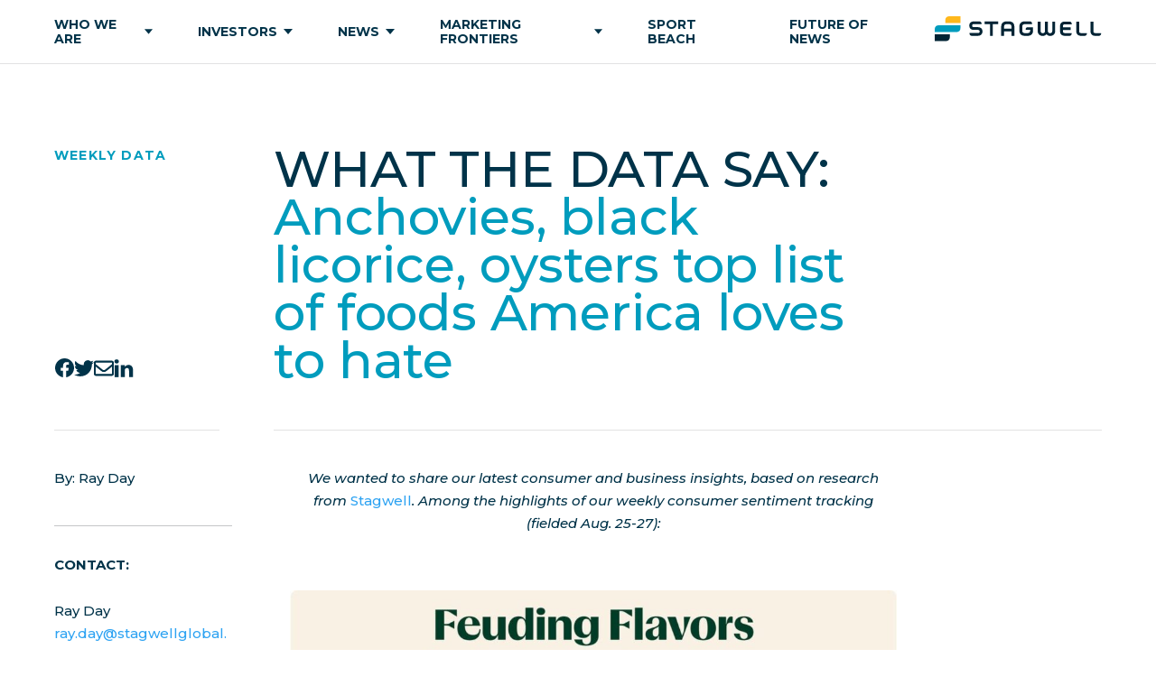

--- FILE ---
content_type: text/html; charset=UTF-8
request_url: https://www.stagwellglobal.com/what-the-data-say-anchovies-black-licorice-oysters-top-list-of-foods-america-loves-to-hate/
body_size: 21058
content:
<!DOCTYPE html>
<html lang="en-US">

<head>
  <meta charset="UTF-8">
  <meta name="viewport" content="width=device-width, initial-scale=1.0, shrink-to-fit=no">
  <meta name="description" content="Transforming Marketing">

  <link rel="preconnect" href="https://fonts.googleapis.com">
  <link rel="preconnect" href="https://fonts.gstatic.com" crossorigin>
  <link href="https://fonts.googleapis.com/css2?family=Montserrat:wght@400;500;700&family=Spectral:ital,wght@1,300;1,400&family=Open+Sans:wght@400;700&display=swap" rel="stylesheet">

  <title>
    Stagwell | WHAT THE DATA SAY: Anchovies, black licorice, oysters top list of foods America loves to hate - Stagwell  </title>
  <meta name='robots' content='index, follow, max-image-preview:large, max-snippet:-1, max-video-preview:-1' />
	<style>img:is([sizes="auto" i], [sizes^="auto," i]) { contain-intrinsic-size: 3000px 1500px }</style>
	
	<!-- This site is optimized with the Yoast SEO plugin v22.9 - https://yoast.com/wordpress/plugins/seo/ -->
	<link rel="canonical" href="https://www.stagwellglobal.com/what-the-data-say-anchovies-black-licorice-oysters-top-list-of-foods-america-loves-to-hate/" />
	<meta property="og:locale" content="en_US" />
	<meta property="og:type" content="article" />
	<meta property="og:title" content="WHAT THE DATA SAY: Anchovies, black licorice, oysters top list of foods America loves to hate - Stagwell" />
	<meta property="og:description" content="The list of foods Americans love to hate is out, and anchovies, black licorice and oysters are at the top, according to our Harris Poll survey with Instacart." />
	<meta property="og:url" content="https://www.stagwellglobal.com/what-the-data-say-anchovies-black-licorice-oysters-top-list-of-foods-america-loves-to-hate/" />
	<meta property="og:site_name" content="Stagwell" />
	<meta property="article:published_time" content="2023-08-30T17:40:13+00:00" />
	<meta property="article:modified_time" content="2023-08-30T17:40:14+00:00" />
	<meta property="og:image" content="https://www.stagwellglobal.com/wp-content/uploads/2023/08/What-the-Data-Say-Image-08-31-23.jpg" />
	<meta property="og:image:width" content="1352" />
	<meta property="og:image:height" content="1080" />
	<meta property="og:image:type" content="image/jpeg" />
	<meta name="author" content="Michelle Gao" />
	<meta name="twitter:card" content="summary_large_image" />
	<meta name="twitter:label1" content="Written by" />
	<meta name="twitter:data1" content="Michelle Gao" />
	<meta name="twitter:label2" content="Est. reading time" />
	<meta name="twitter:data2" content="10 minutes" />
	<script type="application/ld+json" class="yoast-schema-graph">{"@context":"https://schema.org","@graph":[{"@type":"WebPage","@id":"https://www.stagwellglobal.com/what-the-data-say-anchovies-black-licorice-oysters-top-list-of-foods-america-loves-to-hate/","url":"https://www.stagwellglobal.com/what-the-data-say-anchovies-black-licorice-oysters-top-list-of-foods-america-loves-to-hate/","name":"WHAT THE DATA SAY: Anchovies, black licorice, oysters top list of foods America loves to hate - Stagwell","isPartOf":{"@id":"https://www.stagwellglobal.com/#website"},"primaryImageOfPage":{"@id":"https://www.stagwellglobal.com/what-the-data-say-anchovies-black-licorice-oysters-top-list-of-foods-america-loves-to-hate/#primaryimage"},"image":{"@id":"https://www.stagwellglobal.com/what-the-data-say-anchovies-black-licorice-oysters-top-list-of-foods-america-loves-to-hate/#primaryimage"},"thumbnailUrl":"https://www.stagwellglobal.com/wp-content/uploads/2023/08/What-the-Data-Say-Image-08-31-23.jpg","datePublished":"2023-08-30T17:40:13+00:00","dateModified":"2023-08-30T17:40:14+00:00","author":{"@id":"https://www.stagwellglobal.com/#/schema/person/0348dde0794ab1061680414bbfa7a512"},"breadcrumb":{"@id":"https://www.stagwellglobal.com/what-the-data-say-anchovies-black-licorice-oysters-top-list-of-foods-america-loves-to-hate/#breadcrumb"},"inLanguage":"en-US","potentialAction":[{"@type":"ReadAction","target":["https://www.stagwellglobal.com/what-the-data-say-anchovies-black-licorice-oysters-top-list-of-foods-america-loves-to-hate/"]}]},{"@type":"ImageObject","inLanguage":"en-US","@id":"https://www.stagwellglobal.com/what-the-data-say-anchovies-black-licorice-oysters-top-list-of-foods-america-loves-to-hate/#primaryimage","url":"https://www.stagwellglobal.com/wp-content/uploads/2023/08/What-the-Data-Say-Image-08-31-23.jpg","contentUrl":"https://www.stagwellglobal.com/wp-content/uploads/2023/08/What-the-Data-Say-Image-08-31-23.jpg","width":1352,"height":1080},{"@type":"BreadcrumbList","@id":"https://www.stagwellglobal.com/what-the-data-say-anchovies-black-licorice-oysters-top-list-of-foods-america-loves-to-hate/#breadcrumb","itemListElement":[{"@type":"ListItem","position":1,"name":"Home","item":"https://www.stagwellglobal.com/"},{"@type":"ListItem","position":2,"name":"WHAT THE DATA SAY: Anchovies, black licorice, oysters top list of foods America loves to hate"}]},{"@type":"WebSite","@id":"https://www.stagwellglobal.com/#website","url":"https://www.stagwellglobal.com/","name":"Stagwell","description":"Transforming Marketing","potentialAction":[{"@type":"SearchAction","target":{"@type":"EntryPoint","urlTemplate":"https://www.stagwellglobal.com/?s={search_term_string}"},"query-input":"required name=search_term_string"}],"inLanguage":"en-US"},{"@type":"Person","@id":"https://www.stagwellglobal.com/#/schema/person/0348dde0794ab1061680414bbfa7a512","name":"Michelle Gao","image":{"@type":"ImageObject","inLanguage":"en-US","@id":"https://www.stagwellglobal.com/#/schema/person/image/","url":"https://secure.gravatar.com/avatar/d2859ea1b8cbba0f908bdad747bc11ad42d6d82059f3e42876ebd5000e05b2ba?s=96&d=mm&r=g","contentUrl":"https://secure.gravatar.com/avatar/d2859ea1b8cbba0f908bdad747bc11ad42d6d82059f3e42876ebd5000e05b2ba?s=96&d=mm&r=g","caption":"Michelle Gao"},"url":"https://www.stagwellglobal.com/author/michelle-gao/"}]}</script>
	<!-- / Yoast SEO plugin. -->


<link rel='dns-prefetch' href='//js.hs-scripts.com' />
<link rel='dns-prefetch' href='//cdnjs.cloudflare.com' />
<link rel='dns-prefetch' href='//fonts.googleapis.com' />
<link rel='stylesheet' id='sbi_styles-css' href='https://www.stagwellglobal.com/wp-content/plugins/instagram-feed/css/sbi-styles.min.css?ver=6.4.2' type='text/css' media='all' />
<link rel='stylesheet' id='wp-block-library-css' href='https://www.stagwellglobal.com/wp-includes/css/dist/block-library/style.min.css?ver=6.8.3' type='text/css' media='all' />
<style id='classic-theme-styles-inline-css' type='text/css'>
/*! This file is auto-generated */
.wp-block-button__link{color:#fff;background-color:#32373c;border-radius:9999px;box-shadow:none;text-decoration:none;padding:calc(.667em + 2px) calc(1.333em + 2px);font-size:1.125em}.wp-block-file__button{background:#32373c;color:#fff;text-decoration:none}
</style>
<style id='global-styles-inline-css' type='text/css'>
:root{--wp--preset--aspect-ratio--square: 1;--wp--preset--aspect-ratio--4-3: 4/3;--wp--preset--aspect-ratio--3-4: 3/4;--wp--preset--aspect-ratio--3-2: 3/2;--wp--preset--aspect-ratio--2-3: 2/3;--wp--preset--aspect-ratio--16-9: 16/9;--wp--preset--aspect-ratio--9-16: 9/16;--wp--preset--color--black: #000000;--wp--preset--color--cyan-bluish-gray: #abb8c3;--wp--preset--color--white: #ffffff;--wp--preset--color--pale-pink: #f78da7;--wp--preset--color--vivid-red: #cf2e2e;--wp--preset--color--luminous-vivid-orange: #ff6900;--wp--preset--color--luminous-vivid-amber: #fcb900;--wp--preset--color--light-green-cyan: #7bdcb5;--wp--preset--color--vivid-green-cyan: #00d084;--wp--preset--color--pale-cyan-blue: #8ed1fc;--wp--preset--color--vivid-cyan-blue: #0693e3;--wp--preset--color--vivid-purple: #9b51e0;--wp--preset--gradient--vivid-cyan-blue-to-vivid-purple: linear-gradient(135deg,rgba(6,147,227,1) 0%,rgb(155,81,224) 100%);--wp--preset--gradient--light-green-cyan-to-vivid-green-cyan: linear-gradient(135deg,rgb(122,220,180) 0%,rgb(0,208,130) 100%);--wp--preset--gradient--luminous-vivid-amber-to-luminous-vivid-orange: linear-gradient(135deg,rgba(252,185,0,1) 0%,rgba(255,105,0,1) 100%);--wp--preset--gradient--luminous-vivid-orange-to-vivid-red: linear-gradient(135deg,rgba(255,105,0,1) 0%,rgb(207,46,46) 100%);--wp--preset--gradient--very-light-gray-to-cyan-bluish-gray: linear-gradient(135deg,rgb(238,238,238) 0%,rgb(169,184,195) 100%);--wp--preset--gradient--cool-to-warm-spectrum: linear-gradient(135deg,rgb(74,234,220) 0%,rgb(151,120,209) 20%,rgb(207,42,186) 40%,rgb(238,44,130) 60%,rgb(251,105,98) 80%,rgb(254,248,76) 100%);--wp--preset--gradient--blush-light-purple: linear-gradient(135deg,rgb(255,206,236) 0%,rgb(152,150,240) 100%);--wp--preset--gradient--blush-bordeaux: linear-gradient(135deg,rgb(254,205,165) 0%,rgb(254,45,45) 50%,rgb(107,0,62) 100%);--wp--preset--gradient--luminous-dusk: linear-gradient(135deg,rgb(255,203,112) 0%,rgb(199,81,192) 50%,rgb(65,88,208) 100%);--wp--preset--gradient--pale-ocean: linear-gradient(135deg,rgb(255,245,203) 0%,rgb(182,227,212) 50%,rgb(51,167,181) 100%);--wp--preset--gradient--electric-grass: linear-gradient(135deg,rgb(202,248,128) 0%,rgb(113,206,126) 100%);--wp--preset--gradient--midnight: linear-gradient(135deg,rgb(2,3,129) 0%,rgb(40,116,252) 100%);--wp--preset--font-size--small: 13px;--wp--preset--font-size--medium: 20px;--wp--preset--font-size--large: 36px;--wp--preset--font-size--x-large: 42px;--wp--preset--spacing--20: 0.44rem;--wp--preset--spacing--30: 0.67rem;--wp--preset--spacing--40: 1rem;--wp--preset--spacing--50: 1.5rem;--wp--preset--spacing--60: 2.25rem;--wp--preset--spacing--70: 3.38rem;--wp--preset--spacing--80: 5.06rem;--wp--preset--shadow--natural: 6px 6px 9px rgba(0, 0, 0, 0.2);--wp--preset--shadow--deep: 12px 12px 50px rgba(0, 0, 0, 0.4);--wp--preset--shadow--sharp: 6px 6px 0px rgba(0, 0, 0, 0.2);--wp--preset--shadow--outlined: 6px 6px 0px -3px rgba(255, 255, 255, 1), 6px 6px rgba(0, 0, 0, 1);--wp--preset--shadow--crisp: 6px 6px 0px rgba(0, 0, 0, 1);}:where(.is-layout-flex){gap: 0.5em;}:where(.is-layout-grid){gap: 0.5em;}body .is-layout-flex{display: flex;}.is-layout-flex{flex-wrap: wrap;align-items: center;}.is-layout-flex > :is(*, div){margin: 0;}body .is-layout-grid{display: grid;}.is-layout-grid > :is(*, div){margin: 0;}:where(.wp-block-columns.is-layout-flex){gap: 2em;}:where(.wp-block-columns.is-layout-grid){gap: 2em;}:where(.wp-block-post-template.is-layout-flex){gap: 1.25em;}:where(.wp-block-post-template.is-layout-grid){gap: 1.25em;}.has-black-color{color: var(--wp--preset--color--black) !important;}.has-cyan-bluish-gray-color{color: var(--wp--preset--color--cyan-bluish-gray) !important;}.has-white-color{color: var(--wp--preset--color--white) !important;}.has-pale-pink-color{color: var(--wp--preset--color--pale-pink) !important;}.has-vivid-red-color{color: var(--wp--preset--color--vivid-red) !important;}.has-luminous-vivid-orange-color{color: var(--wp--preset--color--luminous-vivid-orange) !important;}.has-luminous-vivid-amber-color{color: var(--wp--preset--color--luminous-vivid-amber) !important;}.has-light-green-cyan-color{color: var(--wp--preset--color--light-green-cyan) !important;}.has-vivid-green-cyan-color{color: var(--wp--preset--color--vivid-green-cyan) !important;}.has-pale-cyan-blue-color{color: var(--wp--preset--color--pale-cyan-blue) !important;}.has-vivid-cyan-blue-color{color: var(--wp--preset--color--vivid-cyan-blue) !important;}.has-vivid-purple-color{color: var(--wp--preset--color--vivid-purple) !important;}.has-black-background-color{background-color: var(--wp--preset--color--black) !important;}.has-cyan-bluish-gray-background-color{background-color: var(--wp--preset--color--cyan-bluish-gray) !important;}.has-white-background-color{background-color: var(--wp--preset--color--white) !important;}.has-pale-pink-background-color{background-color: var(--wp--preset--color--pale-pink) !important;}.has-vivid-red-background-color{background-color: var(--wp--preset--color--vivid-red) !important;}.has-luminous-vivid-orange-background-color{background-color: var(--wp--preset--color--luminous-vivid-orange) !important;}.has-luminous-vivid-amber-background-color{background-color: var(--wp--preset--color--luminous-vivid-amber) !important;}.has-light-green-cyan-background-color{background-color: var(--wp--preset--color--light-green-cyan) !important;}.has-vivid-green-cyan-background-color{background-color: var(--wp--preset--color--vivid-green-cyan) !important;}.has-pale-cyan-blue-background-color{background-color: var(--wp--preset--color--pale-cyan-blue) !important;}.has-vivid-cyan-blue-background-color{background-color: var(--wp--preset--color--vivid-cyan-blue) !important;}.has-vivid-purple-background-color{background-color: var(--wp--preset--color--vivid-purple) !important;}.has-black-border-color{border-color: var(--wp--preset--color--black) !important;}.has-cyan-bluish-gray-border-color{border-color: var(--wp--preset--color--cyan-bluish-gray) !important;}.has-white-border-color{border-color: var(--wp--preset--color--white) !important;}.has-pale-pink-border-color{border-color: var(--wp--preset--color--pale-pink) !important;}.has-vivid-red-border-color{border-color: var(--wp--preset--color--vivid-red) !important;}.has-luminous-vivid-orange-border-color{border-color: var(--wp--preset--color--luminous-vivid-orange) !important;}.has-luminous-vivid-amber-border-color{border-color: var(--wp--preset--color--luminous-vivid-amber) !important;}.has-light-green-cyan-border-color{border-color: var(--wp--preset--color--light-green-cyan) !important;}.has-vivid-green-cyan-border-color{border-color: var(--wp--preset--color--vivid-green-cyan) !important;}.has-pale-cyan-blue-border-color{border-color: var(--wp--preset--color--pale-cyan-blue) !important;}.has-vivid-cyan-blue-border-color{border-color: var(--wp--preset--color--vivid-cyan-blue) !important;}.has-vivid-purple-border-color{border-color: var(--wp--preset--color--vivid-purple) !important;}.has-vivid-cyan-blue-to-vivid-purple-gradient-background{background: var(--wp--preset--gradient--vivid-cyan-blue-to-vivid-purple) !important;}.has-light-green-cyan-to-vivid-green-cyan-gradient-background{background: var(--wp--preset--gradient--light-green-cyan-to-vivid-green-cyan) !important;}.has-luminous-vivid-amber-to-luminous-vivid-orange-gradient-background{background: var(--wp--preset--gradient--luminous-vivid-amber-to-luminous-vivid-orange) !important;}.has-luminous-vivid-orange-to-vivid-red-gradient-background{background: var(--wp--preset--gradient--luminous-vivid-orange-to-vivid-red) !important;}.has-very-light-gray-to-cyan-bluish-gray-gradient-background{background: var(--wp--preset--gradient--very-light-gray-to-cyan-bluish-gray) !important;}.has-cool-to-warm-spectrum-gradient-background{background: var(--wp--preset--gradient--cool-to-warm-spectrum) !important;}.has-blush-light-purple-gradient-background{background: var(--wp--preset--gradient--blush-light-purple) !important;}.has-blush-bordeaux-gradient-background{background: var(--wp--preset--gradient--blush-bordeaux) !important;}.has-luminous-dusk-gradient-background{background: var(--wp--preset--gradient--luminous-dusk) !important;}.has-pale-ocean-gradient-background{background: var(--wp--preset--gradient--pale-ocean) !important;}.has-electric-grass-gradient-background{background: var(--wp--preset--gradient--electric-grass) !important;}.has-midnight-gradient-background{background: var(--wp--preset--gradient--midnight) !important;}.has-small-font-size{font-size: var(--wp--preset--font-size--small) !important;}.has-medium-font-size{font-size: var(--wp--preset--font-size--medium) !important;}.has-large-font-size{font-size: var(--wp--preset--font-size--large) !important;}.has-x-large-font-size{font-size: var(--wp--preset--font-size--x-large) !important;}
:where(.wp-block-post-template.is-layout-flex){gap: 1.25em;}:where(.wp-block-post-template.is-layout-grid){gap: 1.25em;}
:where(.wp-block-columns.is-layout-flex){gap: 2em;}:where(.wp-block-columns.is-layout-grid){gap: 2em;}
:root :where(.wp-block-pullquote){font-size: 1.5em;line-height: 1.6;}
</style>
<link rel='stylesheet' id='ctf_styles-css' href='https://www.stagwellglobal.com/wp-content/plugins/custom-twitter-feeds/css/ctf-styles.min.css?ver=2.2.2' type='text/css' media='all' />
<link rel='stylesheet' id='dmb-module-820-css' href='https://www.stagwellglobal.com/wp-content/uploads/dmb/css/dp_custom_module_820.css?ver=6.8.3' type='text/css' media='all' />
<link rel='stylesheet' id='callout-style-css' href='https://www.stagwellglobal.com/wp-content/plugins/instagram-feed/admin/assets/css/callout.css' type='text/css' media='all' />
<link rel='stylesheet' id='app-css-css' href='https://www.stagwellglobal.com/wp-content/themes/stagwell/assets/css/app.css?ver=2.8.7' type='text/css' media='all' />
<link rel='stylesheet' id='financials-css-css' href='https://www.stagwellglobal.com/wp-content/themes/stagwell/assets/css/filingsAndFinancialResults.css?ver=2.8.7' type='text/css' media='all' />
<link rel='stylesheet' id='slick-slider-css-css' href='https://cdnjs.cloudflare.com/ajax/libs/slick-carousel/1.8.1/slick.min.css?ver=1.8.1' type='text/css' media='all' />
<link rel='stylesheet' id='dwd-map-extended-styles-css' href='https://www.stagwellglobal.com/wp-content/plugins/dwd-map-extended/styles/style-dbp.min.css?ver=3.1.3' type='text/css' media='all' />
<link rel='stylesheet' id='my-extension-styles-css' href='https://www.stagwellglobal.com/wp-content/plugins/stagwell-divi-extension/styles/style-dbp.min.css?ver=1.0.0' type='text/css' media='all' />
<link rel='stylesheet' id='et-builder-googlefonts-cached-css' href='https://fonts.googleapis.com/css?family=Montserrat:100,200,300,regular,500,600,700,800,900,100italic,200italic,300italic,italic,500italic,600italic,700italic,800italic,900italic|Spectral:200,200italic,300,300italic,regular,italic,500,500italic,600,600italic,700,700italic,800,800italic&#038;subset=cyrillic,cyrillic-ext,latin,latin-ext,vietnamese&#038;display=swap' type='text/css' media='all' />
<link rel='stylesheet' id='divi-builder-style-css' href='https://www.stagwellglobal.com/wp-content/plugins/divi-builder/css/style-static.min.css?ver=4.25.2' type='text/css' media='all' />
<link rel='stylesheet' id='gforms_reset_css-css' href='https://www.stagwellglobal.com/wp-content/plugins/gravityforms/css/formreset.min.css?ver=2.4.16' type='text/css' media='all' />
<link rel='stylesheet' id='gforms_formsmain_css-css' href='https://www.stagwellglobal.com/wp-content/plugins/gravityforms/css/formsmain.min.css?ver=2.4.16' type='text/css' media='all' />
<link rel='stylesheet' id='gforms_ready_class_css-css' href='https://www.stagwellglobal.com/wp-content/plugins/gravityforms/css/readyclass.min.css?ver=2.4.16' type='text/css' media='all' />
<link rel='stylesheet' id='gforms_browsers_css-css' href='https://www.stagwellglobal.com/wp-content/plugins/gravityforms/css/browsers.min.css?ver=2.4.16' type='text/css' media='all' />
<script type="text/javascript" src="https://www.stagwellglobal.com/wp-includes/js/jquery/jquery.js" id="jquery-js"></script>
<script type="text/javascript" src="https://www.stagwellglobal.com/wp-content/plugins/gravityforms/js/placeholders.jquery.min.js?ver=2.4.16" id="gform_placeholder-js"></script>
<link rel="https://api.w.org/" href="https://www.stagwellglobal.com/wp-json/" /><link rel="alternate" title="JSON" type="application/json" href="https://www.stagwellglobal.com/wp-json/wp/v2/posts/8273" /><link rel="EditURI" type="application/rsd+xml" title="RSD" href="https://www.stagwellglobal.com/xmlrpc.php?rsd" />
<link rel='shortlink' href='https://www.stagwellglobal.com/?p=8273' />
<link rel="alternate" title="oEmbed (JSON)" type="application/json+oembed" href="https://www.stagwellglobal.com/wp-json/oembed/1.0/embed?url=https%3A%2F%2Fwww.stagwellglobal.com%2Fwhat-the-data-say-anchovies-black-licorice-oysters-top-list-of-foods-america-loves-to-hate%2F" />
<link rel="alternate" title="oEmbed (XML)" type="text/xml+oembed" href="https://www.stagwellglobal.com/wp-json/oembed/1.0/embed?url=https%3A%2F%2Fwww.stagwellglobal.com%2Fwhat-the-data-say-anchovies-black-licorice-oysters-top-list-of-foods-america-loves-to-hate%2F&#038;format=xml" />
			<!-- DO NOT COPY THIS SNIPPET! Start of Page Analytics Tracking for HubSpot WordPress plugin v11.1.22-->
			<script class="hsq-set-content-id" data-content-id="blog-post">
				var _hsq = _hsq || [];
				_hsq.push(["setContentType", "blog-post"]);
			</script>
			<!-- DO NOT COPY THIS SNIPPET! End of Page Analytics Tracking for HubSpot WordPress plugin -->
			
		<script>
		(function(h,o,t,j,a,r){
			h.hj=h.hj||function(){(h.hj.q=h.hj.q||[]).push(arguments)};
			h._hjSettings={hjid:2506695,hjsv:5};
			a=o.getElementsByTagName('head')[0];
			r=o.createElement('script');r.async=1;
			r.src=t+h._hjSettings.hjid+j+h._hjSettings.hjsv;
			a.appendChild(r);
		})(window,document,'//static.hotjar.com/c/hotjar-','.js?sv=');
		</script>
		<link rel="icon" href="https://www.stagwellglobal.com/wp-content/uploads/2021/10/cropped-favicon-1-32x32.png" sizes="32x32" />
<link rel="icon" href="https://www.stagwellglobal.com/wp-content/uploads/2021/10/cropped-favicon-1-192x192.png" sizes="192x192" />
<link rel="apple-touch-icon" href="https://www.stagwellglobal.com/wp-content/uploads/2021/10/cropped-favicon-1-180x180.png" />
<meta name="msapplication-TileImage" content="https://www.stagwellglobal.com/wp-content/uploads/2021/10/cropped-favicon-1-270x270.png" />
		<style type="text/css" id="wp-custom-css">
			.sw-proxy-materials__row {
	display: none;
}

.filings__table--col .desktop-only {
	display: none;
}		</style>
		  <!-- Google Tag Manager -->
<script>(function(w,d,s,l,i){w[l]=w[l]||[];w[l].push({'gtm.start':
new Date().getTime(),event:'gtm.js'});var f=d.getElementsByTagName(s)[0],
j=d.createElement(s),dl=l!='dataLayer'?'&l='+l:'';j.async=true;j.src=
'https://www.googletagmanager.com/gtm.js?id='+i+dl;f.parentNode.insertBefore(j,f);
})(window,document,'script','dataLayer','GTM-KC6PQ79');</script>
<!-- End Google Tag Manager --></head>

<body class="wp-singular post-template-default single single-post postid-8273 single-format-standard wp-theme-stagwell hd_dev et_divi_builder et-pb-theme-stagwell global et-db">
<script>window.HD_DEV = true;</script>
  <header id="header" class="header  ">

    <div class="row row--header">
      <nav class="nav-header">
        <ul id="menu-main-navigation" class="nav-header__list"><li id="menu-item-1597" class="menu-item menu-item-type-custom menu-item-object-custom menu-item-has-children menu-item-1597 nav-header__item"><a class="nav-header__link" href="#">Who We Are</a><svg width="10" height="6" viewBox="0 0 10 6" fill="none" xmlns="http://www.w3.org/2000/svg">
            <path d="M5.05556 6L10 0H0L5.05556 6Z" fill="#003349"/>
          </svg>
<div class='nav-header__submenu '>
            <div class='row row--submenu'>
            <h2 class='heading heading--2'>Who We Are</h2>
            <ul class="sub-menu nav-header__sub-list-0">
	<li id="menu-item-1058" class="menu-item menu-item-type-post_type menu-item-object-page menu-item-1058 nav-header__sub-item-1"><a class="nav-header__sub-link-1" href="https://www.stagwellglobal.com/about-us/">Our Story</a></li>
	<li id="menu-item-2178" class="menu-item menu-item-type-post_type menu-item-object-page menu-item-2178 nav-header__sub-item-1"><a class="nav-header__sub-link-1" href="https://www.stagwellglobal.com/our-network/">Our Network</a></li>
	<li id="menu-item-4778" class="menu-item menu-item-type-post_type menu-item-object-page menu-item-4778 nav-header__sub-item-1"><a class="nav-header__sub-link-1" href="https://www.stagwellglobal.com/meetmark/">Our CEO</a></li>
	<li id="menu-item-7990" class="menu-item menu-item-type-custom menu-item-object-custom menu-item-7990 nav-header__sub-item-1"><a class="nav-header__sub-link-1" href="https://www.linkedin.com/jobs/search/?currentJobId=3841414683&#038;f_C=10592830%2C36768%2C83399%2C1360996%2C1146199%2C46692%2C35529203%2C120070%2C18803902%2C47347%2C42357909%2C10703094%2C23946393%2C669890%2C27209598%2C32010%2C396491%2C5167979%2C7208%2C11165023%2C84931%2C59893%2C42699%2C9405055%2C80283344%2C41842%2C200708%2C21335%2C27663968%2C495383%2C5122178%2C1352917%2C13026367%2C11525%2C17944077%2C29322748%2C5095301%2C861562%2C23822%2C16155588%2C1140700%2C53835%2C1211681%2C10435850%2C53890%2C933596%2C10429622%2C19363%2C36088%2C1051047%2C164127%2C45470%2C98919%2C81092%2C14311&#038;geoId=92000000&#038;origin=COMPANY_PAGE_JOBS_CLUSTER_EXPANSION&#038;originToLandingJobPostings=3841414683%2C3751276204%2C3844039097%2C3745956801%2C3807915714%2C3846990686%2C3834893677%2C3760205168%2C3840550362">Join Our Team</a></li>
	<li id="menu-item-5730" class="menu-item menu-item-type-post_type menu-item-object-page menu-item-5730 nav-header__sub-item-1"><a class="nav-header__sub-link-1" href="https://www.stagwellglobal.com/smc/">The Marketing Cloud</a></li>
</ul>
        <svg width='185' height='28' viewBox='0 0 185 28' fill='none' xmlns='http://www.w3.org/2000/svg' class='nav-header__submenu-logo'>
        <path d='M16.7439 19.9287H0V27.5155H12.3349C15.049 27.5155 16.7439 25.8206 16.7439 23.1065V19.9287Z' fill='#002334'/>
        <path d='M11.6963 7.59337H28.4402V0H16.1032C13.3912 0 11.6963 1.69495 11.6963 4.40906V7.59337Z' fill='#FFB81C'/>
        <path d='M0 17.5536H24.0355C26.7474 17.5536 28.4445 15.8587 28.4445 13.1467V9.9668H4.40906C1.69495 9.9668 0 11.6617 0 14.3759V17.5536Z' fill='#009CBD'/>
        <path d='M100.638 14.5413V15.0072H105.668V16.1007C105.668 17.6316 104.673 18.642 103.146 18.642H99.4526C97.9216 18.642 96.9309 17.625 96.9309 16.1007V11.3111C96.9309 9.78016 97.926 8.76756 99.4526 8.76756H107.717V8.13113C107.725 7.81181 107.667 7.49434 107.548 7.1979C107.429 6.90145 107.251 6.63217 107.026 6.40632C106.8 6.18047 106.53 6.00272 106.234 5.88381C105.937 5.7649 105.62 5.70729 105.301 5.71446H99.4526C96.0189 5.71446 93.751 7.94086 93.751 11.3111V16.1007C93.751 19.4687 96.0189 21.6951 99.4526 21.6951H103.14C106.574 21.6951 108.839 19.4687 108.839 16.1007V12.1378H103.055C102.737 12.1318 102.422 12.19 102.127 12.3088C101.832 12.4276 101.565 12.6046 101.34 12.8292C101.116 13.0538 100.939 13.3213 100.82 13.6159C100.701 13.9105 100.643 14.226 100.649 14.5435' fill='#002334'/>
        <path d='M55.3315 8.76208H61.16V21.6896H64.3377V8.76208H70.1443V5.70898H55.3315V8.76208Z' fill='#002334'/>
        <path d='M47.9671 12.111H43.0288C42.0315 12.111 41.395 11.4549 41.395 10.4358C41.395 9.4166 42.0315 8.76268 43.0288 8.76268H51.8447V8.12625C51.8519 7.80692 51.7942 7.48946 51.6753 7.19301C51.5564 6.89657 51.3787 6.62729 51.1528 6.40143C50.927 6.17558 50.6577 5.99783 50.3612 5.87892C50.0648 5.76001 49.7473 5.70241 49.428 5.70958H43.0288C40.1244 5.70958 38.2173 7.57512 38.2173 10.4161C38.2173 13.257 40.1244 15.1204 43.0288 15.1204H47.9649C49.0475 15.1204 49.7254 15.7984 49.7254 16.87C49.7254 17.9416 49.0475 18.6196 47.9649 18.6196H38.5607V19.2561C38.555 19.5745 38.6137 19.8907 38.7333 20.1859C38.8528 20.4811 39.0308 20.749 39.2565 20.9737C39.4822 21.1984 39.751 21.3752 40.0467 21.4934C40.3424 21.6116 40.6589 21.6689 40.9773 21.6618H47.9758C50.9655 21.6618 52.936 19.7328 52.936 16.8503C52.936 13.9678 50.9436 12.0826 47.9758 12.0826' fill='#002334'/>
        <path d='M84.978 13.742H76.7766V11.3056C76.7766 9.77468 77.7717 8.78395 79.2983 8.78395H82.4542C83.9851 8.78395 84.978 9.77905 84.978 11.3056V13.742ZM82.4542 5.70898H79.2983C75.8646 5.70898 73.5967 7.93538 73.5967 11.3056V21.6896H76.7766V16.7513H84.978V21.6896H88.1558V11.3056C88.1558 7.93538 85.8878 5.70898 82.4542 5.70898Z' fill='#002334'/>
        <path d='M159.935 16.7536V5.88184H156.755V16.7951C156.755 19.7411 158.791 21.6919 161.82 21.6919H166.039C166.356 21.6978 166.672 21.6397 166.966 21.5209C167.261 21.4021 167.529 21.2251 167.753 21.0005C167.978 20.7759 168.155 20.5083 168.274 20.2138C168.392 19.9192 168.451 19.6037 168.445 19.2861V18.6497H161.811C160.667 18.6497 159.926 17.9083 159.926 16.7645' fill='#002334'/>
        <path d='M130.162 16.3293C130.162 17.8121 129.208 18.7656 127.704 18.7656C126.199 18.7656 125.267 17.8121 125.267 16.3293V5.88184H122.09V16.3293C122.09 17.8121 121.136 18.7656 119.631 18.7656C118.127 18.7656 117.193 17.8121 117.193 16.3293V5.88184H114.015V16.3293C114.015 19.6558 116.239 21.8187 119.631 21.8187C120.409 21.829 121.178 21.6604 121.879 21.3259C122.581 20.9915 123.196 20.5001 123.677 19.8898C124.161 20.4923 124.774 20.9785 125.471 21.3123C126.168 21.6462 126.931 21.8193 127.704 21.8187C131.116 21.8187 133.342 19.6317 133.342 16.3293V5.88184H130.162V16.3293Z' fill='#002334'/>
        <path d='M177.549 18.6388C176.405 18.6388 175.664 17.8974 175.664 16.7536V5.88184H172.493V16.7951C172.493 19.7411 174.527 21.6919 177.558 21.6919H181.774C182.092 21.6975 182.407 21.6391 182.702 21.5202C182.996 21.4013 183.264 21.2243 183.488 20.9998C183.713 20.7753 183.89 20.5078 184.009 20.2134C184.127 19.919 184.186 19.6036 184.18 19.2862V18.6497L177.549 18.6388Z' fill='#002334'/>
        <path d='M149.211 5.88184H143.838C140.806 5.88184 138.772 7.87422 138.772 10.8398V16.7448C138.772 19.7104 140.785 21.6831 143.838 21.6831H149.22C149.537 21.6891 149.853 21.6309 150.148 21.5121C150.442 21.3933 150.71 21.2163 150.934 20.9917C151.159 20.7672 151.336 20.4996 151.455 20.205C151.573 19.9105 151.632 19.595 151.626 19.2774V18.641H143.838C142.692 18.641 141.95 17.8996 141.95 16.7558V15.2095H150.512V12.2199H141.941V10.8223C141.941 9.67633 142.683 8.93493 143.829 8.93493H151.626V8.30069C151.633 7.98222 151.576 7.66554 151.458 7.3697C151.34 7.07386 151.163 6.80497 150.938 6.57921C150.714 6.35345 150.445 6.17548 150.15 6.05601C149.855 5.93654 149.538 5.87804 149.22 5.88402' fill='#002334'/>
      </svg>
    </div>
  </div>
</li>
<li id="menu-item-1601" class="menu-item menu-item-type-custom menu-item-object-custom menu-item-has-children menu-item-1601 nav-header__item"><a class="nav-header__link" href="#">Investors</a><svg width="10" height="6" viewBox="0 0 10 6" fill="none" xmlns="http://www.w3.org/2000/svg">
            <path d="M5.05556 6L10 0H0L5.05556 6Z" fill="#003349"/>
          </svg>
<div class='nav-header__submenu '>
            <div class='row row--submenu'>
            <h2 class='heading heading--2'>Investors</h2>
            <ul class="sub-menu nav-header__sub-list-0">
	<li id="menu-item-2393" class="menu-item menu-item-type-post_type menu-item-object-page menu-item-2393 nav-header__sub-item-1"><a class="nav-header__sub-link-1" href="https://www.stagwellglobal.com/investors/">Investors</a></li>
	<li id="menu-item-26" class="menu-item menu-item-type-post_type menu-item-object-page menu-item-26 nav-header__sub-item-1"><a class="nav-header__sub-link-1" href="https://www.stagwellglobal.com/investors/financials/">Financials</a></li>
	<li id="menu-item-24" class="menu-item menu-item-type-post_type menu-item-object-page menu-item-24 nav-header__sub-item-1"><a class="nav-header__sub-link-1" href="https://www.stagwellglobal.com/investors/events-and-presentations/">Events and Presentations</a></li>
	<li id="menu-item-47" class="menu-item menu-item-type-post_type menu-item-object-page menu-item-47 nav-header__sub-item-1"><a class="nav-header__sub-link-1" href="https://www.stagwellglobal.com/investors/corporate-governance/">Corporate Governance</a></li>
	<li id="menu-item-46" class="menu-item menu-item-type-post_type menu-item-object-page menu-item-46 nav-header__sub-item-1"><a class="nav-header__sub-link-1" href="https://www.stagwellglobal.com/investors/faq/">FAQ</a></li>
	<li id="menu-item-45" class="menu-item menu-item-type-post_type menu-item-object-page menu-item-45 nav-header__sub-item-1"><a class="nav-header__sub-link-1" href="https://www.stagwellglobal.com/investors/stock-info/">Stock Info</a></li>
</ul>
        <svg width='185' height='28' viewBox='0 0 185 28' fill='none' xmlns='http://www.w3.org/2000/svg' class='nav-header__submenu-logo'>
        <path d='M16.7439 19.9287H0V27.5155H12.3349C15.049 27.5155 16.7439 25.8206 16.7439 23.1065V19.9287Z' fill='#002334'/>
        <path d='M11.6963 7.59337H28.4402V0H16.1032C13.3912 0 11.6963 1.69495 11.6963 4.40906V7.59337Z' fill='#FFB81C'/>
        <path d='M0 17.5536H24.0355C26.7474 17.5536 28.4445 15.8587 28.4445 13.1467V9.9668H4.40906C1.69495 9.9668 0 11.6617 0 14.3759V17.5536Z' fill='#009CBD'/>
        <path d='M100.638 14.5413V15.0072H105.668V16.1007C105.668 17.6316 104.673 18.642 103.146 18.642H99.4526C97.9216 18.642 96.9309 17.625 96.9309 16.1007V11.3111C96.9309 9.78016 97.926 8.76756 99.4526 8.76756H107.717V8.13113C107.725 7.81181 107.667 7.49434 107.548 7.1979C107.429 6.90145 107.251 6.63217 107.026 6.40632C106.8 6.18047 106.53 6.00272 106.234 5.88381C105.937 5.7649 105.62 5.70729 105.301 5.71446H99.4526C96.0189 5.71446 93.751 7.94086 93.751 11.3111V16.1007C93.751 19.4687 96.0189 21.6951 99.4526 21.6951H103.14C106.574 21.6951 108.839 19.4687 108.839 16.1007V12.1378H103.055C102.737 12.1318 102.422 12.19 102.127 12.3088C101.832 12.4276 101.565 12.6046 101.34 12.8292C101.116 13.0538 100.939 13.3213 100.82 13.6159C100.701 13.9105 100.643 14.226 100.649 14.5435' fill='#002334'/>
        <path d='M55.3315 8.76208H61.16V21.6896H64.3377V8.76208H70.1443V5.70898H55.3315V8.76208Z' fill='#002334'/>
        <path d='M47.9671 12.111H43.0288C42.0315 12.111 41.395 11.4549 41.395 10.4358C41.395 9.4166 42.0315 8.76268 43.0288 8.76268H51.8447V8.12625C51.8519 7.80692 51.7942 7.48946 51.6753 7.19301C51.5564 6.89657 51.3787 6.62729 51.1528 6.40143C50.927 6.17558 50.6577 5.99783 50.3612 5.87892C50.0648 5.76001 49.7473 5.70241 49.428 5.70958H43.0288C40.1244 5.70958 38.2173 7.57512 38.2173 10.4161C38.2173 13.257 40.1244 15.1204 43.0288 15.1204H47.9649C49.0475 15.1204 49.7254 15.7984 49.7254 16.87C49.7254 17.9416 49.0475 18.6196 47.9649 18.6196H38.5607V19.2561C38.555 19.5745 38.6137 19.8907 38.7333 20.1859C38.8528 20.4811 39.0308 20.749 39.2565 20.9737C39.4822 21.1984 39.751 21.3752 40.0467 21.4934C40.3424 21.6116 40.6589 21.6689 40.9773 21.6618H47.9758C50.9655 21.6618 52.936 19.7328 52.936 16.8503C52.936 13.9678 50.9436 12.0826 47.9758 12.0826' fill='#002334'/>
        <path d='M84.978 13.742H76.7766V11.3056C76.7766 9.77468 77.7717 8.78395 79.2983 8.78395H82.4542C83.9851 8.78395 84.978 9.77905 84.978 11.3056V13.742ZM82.4542 5.70898H79.2983C75.8646 5.70898 73.5967 7.93538 73.5967 11.3056V21.6896H76.7766V16.7513H84.978V21.6896H88.1558V11.3056C88.1558 7.93538 85.8878 5.70898 82.4542 5.70898Z' fill='#002334'/>
        <path d='M159.935 16.7536V5.88184H156.755V16.7951C156.755 19.7411 158.791 21.6919 161.82 21.6919H166.039C166.356 21.6978 166.672 21.6397 166.966 21.5209C167.261 21.4021 167.529 21.2251 167.753 21.0005C167.978 20.7759 168.155 20.5083 168.274 20.2138C168.392 19.9192 168.451 19.6037 168.445 19.2861V18.6497H161.811C160.667 18.6497 159.926 17.9083 159.926 16.7645' fill='#002334'/>
        <path d='M130.162 16.3293C130.162 17.8121 129.208 18.7656 127.704 18.7656C126.199 18.7656 125.267 17.8121 125.267 16.3293V5.88184H122.09V16.3293C122.09 17.8121 121.136 18.7656 119.631 18.7656C118.127 18.7656 117.193 17.8121 117.193 16.3293V5.88184H114.015V16.3293C114.015 19.6558 116.239 21.8187 119.631 21.8187C120.409 21.829 121.178 21.6604 121.879 21.3259C122.581 20.9915 123.196 20.5001 123.677 19.8898C124.161 20.4923 124.774 20.9785 125.471 21.3123C126.168 21.6462 126.931 21.8193 127.704 21.8187C131.116 21.8187 133.342 19.6317 133.342 16.3293V5.88184H130.162V16.3293Z' fill='#002334'/>
        <path d='M177.549 18.6388C176.405 18.6388 175.664 17.8974 175.664 16.7536V5.88184H172.493V16.7951C172.493 19.7411 174.527 21.6919 177.558 21.6919H181.774C182.092 21.6975 182.407 21.6391 182.702 21.5202C182.996 21.4013 183.264 21.2243 183.488 20.9998C183.713 20.7753 183.89 20.5078 184.009 20.2134C184.127 19.919 184.186 19.6036 184.18 19.2862V18.6497L177.549 18.6388Z' fill='#002334'/>
        <path d='M149.211 5.88184H143.838C140.806 5.88184 138.772 7.87422 138.772 10.8398V16.7448C138.772 19.7104 140.785 21.6831 143.838 21.6831H149.22C149.537 21.6891 149.853 21.6309 150.148 21.5121C150.442 21.3933 150.71 21.2163 150.934 20.9917C151.159 20.7672 151.336 20.4996 151.455 20.205C151.573 19.9105 151.632 19.595 151.626 19.2774V18.641H143.838C142.692 18.641 141.95 17.8996 141.95 16.7558V15.2095H150.512V12.2199H141.941V10.8223C141.941 9.67633 142.683 8.93493 143.829 8.93493H151.626V8.30069C151.633 7.98222 151.576 7.66554 151.458 7.3697C151.34 7.07386 151.163 6.80497 150.938 6.57921C150.714 6.35345 150.445 6.17548 150.15 6.05601C149.855 5.93654 149.538 5.87804 149.22 5.88402' fill='#002334'/>
      </svg>
    </div>
  </div>
</li>
<li id="menu-item-1604" class="menu-item menu-item-type-custom menu-item-object-custom menu-item-has-children menu-item-1604 nav-header__item"><a class="nav-header__link" href="#">News</a><svg width="10" height="6" viewBox="0 0 10 6" fill="none" xmlns="http://www.w3.org/2000/svg">
            <path d="M5.05556 6L10 0H0L5.05556 6Z" fill="#003349"/>
          </svg>
<div class='nav-header__submenu '>
            <div class='row row--submenu'>
            <h2 class='heading heading--2'>News</h2>
            <ul class="sub-menu nav-header__sub-list-0">
	<li id="menu-item-1605" class="menu-item menu-item-type-post_type menu-item-object-page menu-item-1605 nav-header__sub-item-1"><a class="nav-header__sub-link-1" href="https://www.stagwellglobal.com/news/">News &#038; Insights</a></li>
</ul>
        <svg width='185' height='28' viewBox='0 0 185 28' fill='none' xmlns='http://www.w3.org/2000/svg' class='nav-header__submenu-logo'>
        <path d='M16.7439 19.9287H0V27.5155H12.3349C15.049 27.5155 16.7439 25.8206 16.7439 23.1065V19.9287Z' fill='#002334'/>
        <path d='M11.6963 7.59337H28.4402V0H16.1032C13.3912 0 11.6963 1.69495 11.6963 4.40906V7.59337Z' fill='#FFB81C'/>
        <path d='M0 17.5536H24.0355C26.7474 17.5536 28.4445 15.8587 28.4445 13.1467V9.9668H4.40906C1.69495 9.9668 0 11.6617 0 14.3759V17.5536Z' fill='#009CBD'/>
        <path d='M100.638 14.5413V15.0072H105.668V16.1007C105.668 17.6316 104.673 18.642 103.146 18.642H99.4526C97.9216 18.642 96.9309 17.625 96.9309 16.1007V11.3111C96.9309 9.78016 97.926 8.76756 99.4526 8.76756H107.717V8.13113C107.725 7.81181 107.667 7.49434 107.548 7.1979C107.429 6.90145 107.251 6.63217 107.026 6.40632C106.8 6.18047 106.53 6.00272 106.234 5.88381C105.937 5.7649 105.62 5.70729 105.301 5.71446H99.4526C96.0189 5.71446 93.751 7.94086 93.751 11.3111V16.1007C93.751 19.4687 96.0189 21.6951 99.4526 21.6951H103.14C106.574 21.6951 108.839 19.4687 108.839 16.1007V12.1378H103.055C102.737 12.1318 102.422 12.19 102.127 12.3088C101.832 12.4276 101.565 12.6046 101.34 12.8292C101.116 13.0538 100.939 13.3213 100.82 13.6159C100.701 13.9105 100.643 14.226 100.649 14.5435' fill='#002334'/>
        <path d='M55.3315 8.76208H61.16V21.6896H64.3377V8.76208H70.1443V5.70898H55.3315V8.76208Z' fill='#002334'/>
        <path d='M47.9671 12.111H43.0288C42.0315 12.111 41.395 11.4549 41.395 10.4358C41.395 9.4166 42.0315 8.76268 43.0288 8.76268H51.8447V8.12625C51.8519 7.80692 51.7942 7.48946 51.6753 7.19301C51.5564 6.89657 51.3787 6.62729 51.1528 6.40143C50.927 6.17558 50.6577 5.99783 50.3612 5.87892C50.0648 5.76001 49.7473 5.70241 49.428 5.70958H43.0288C40.1244 5.70958 38.2173 7.57512 38.2173 10.4161C38.2173 13.257 40.1244 15.1204 43.0288 15.1204H47.9649C49.0475 15.1204 49.7254 15.7984 49.7254 16.87C49.7254 17.9416 49.0475 18.6196 47.9649 18.6196H38.5607V19.2561C38.555 19.5745 38.6137 19.8907 38.7333 20.1859C38.8528 20.4811 39.0308 20.749 39.2565 20.9737C39.4822 21.1984 39.751 21.3752 40.0467 21.4934C40.3424 21.6116 40.6589 21.6689 40.9773 21.6618H47.9758C50.9655 21.6618 52.936 19.7328 52.936 16.8503C52.936 13.9678 50.9436 12.0826 47.9758 12.0826' fill='#002334'/>
        <path d='M84.978 13.742H76.7766V11.3056C76.7766 9.77468 77.7717 8.78395 79.2983 8.78395H82.4542C83.9851 8.78395 84.978 9.77905 84.978 11.3056V13.742ZM82.4542 5.70898H79.2983C75.8646 5.70898 73.5967 7.93538 73.5967 11.3056V21.6896H76.7766V16.7513H84.978V21.6896H88.1558V11.3056C88.1558 7.93538 85.8878 5.70898 82.4542 5.70898Z' fill='#002334'/>
        <path d='M159.935 16.7536V5.88184H156.755V16.7951C156.755 19.7411 158.791 21.6919 161.82 21.6919H166.039C166.356 21.6978 166.672 21.6397 166.966 21.5209C167.261 21.4021 167.529 21.2251 167.753 21.0005C167.978 20.7759 168.155 20.5083 168.274 20.2138C168.392 19.9192 168.451 19.6037 168.445 19.2861V18.6497H161.811C160.667 18.6497 159.926 17.9083 159.926 16.7645' fill='#002334'/>
        <path d='M130.162 16.3293C130.162 17.8121 129.208 18.7656 127.704 18.7656C126.199 18.7656 125.267 17.8121 125.267 16.3293V5.88184H122.09V16.3293C122.09 17.8121 121.136 18.7656 119.631 18.7656C118.127 18.7656 117.193 17.8121 117.193 16.3293V5.88184H114.015V16.3293C114.015 19.6558 116.239 21.8187 119.631 21.8187C120.409 21.829 121.178 21.6604 121.879 21.3259C122.581 20.9915 123.196 20.5001 123.677 19.8898C124.161 20.4923 124.774 20.9785 125.471 21.3123C126.168 21.6462 126.931 21.8193 127.704 21.8187C131.116 21.8187 133.342 19.6317 133.342 16.3293V5.88184H130.162V16.3293Z' fill='#002334'/>
        <path d='M177.549 18.6388C176.405 18.6388 175.664 17.8974 175.664 16.7536V5.88184H172.493V16.7951C172.493 19.7411 174.527 21.6919 177.558 21.6919H181.774C182.092 21.6975 182.407 21.6391 182.702 21.5202C182.996 21.4013 183.264 21.2243 183.488 20.9998C183.713 20.7753 183.89 20.5078 184.009 20.2134C184.127 19.919 184.186 19.6036 184.18 19.2862V18.6497L177.549 18.6388Z' fill='#002334'/>
        <path d='M149.211 5.88184H143.838C140.806 5.88184 138.772 7.87422 138.772 10.8398V16.7448C138.772 19.7104 140.785 21.6831 143.838 21.6831H149.22C149.537 21.6891 149.853 21.6309 150.148 21.5121C150.442 21.3933 150.71 21.2163 150.934 20.9917C151.159 20.7672 151.336 20.4996 151.455 20.205C151.573 19.9105 151.632 19.595 151.626 19.2774V18.641H143.838C142.692 18.641 141.95 17.8996 141.95 16.7558V15.2095H150.512V12.2199H141.941V10.8223C141.941 9.67633 142.683 8.93493 143.829 8.93493H151.626V8.30069C151.633 7.98222 151.576 7.66554 151.458 7.3697C151.34 7.07386 151.163 6.80497 150.938 6.57921C150.714 6.35345 150.445 6.17548 150.15 6.05601C149.855 5.93654 149.538 5.87804 149.22 5.88402' fill='#002334'/>
      </svg>
    </div>
  </div>
</li>
<li id="menu-item-3972" class="menu-item menu-item-type-custom menu-item-object-custom menu-item-has-children menu-item-3972 nav-header__item"><a class="nav-header__link" href="#">Marketing Frontiers</a><svg width="10" height="6" viewBox="0 0 10 6" fill="none" xmlns="http://www.w3.org/2000/svg">
            <path d="M5.05556 6L10 0H0L5.05556 6Z" fill="#003349"/>
          </svg>
<div class='nav-header__submenu '>
            <div class='row row--submenu'>
            <h2 class='heading heading--2'>Marketing Frontiers</h2>
            <ul class="sub-menu nav-header__sub-list-0">
	<li id="menu-item-11052" class="menu-item menu-item-type-custom menu-item-object-custom menu-item-11052 nav-header__sub-item-1"><a class="nav-header__sub-link-1" href="https://www.stagwellglobal.com/frontiers-campaign-and-report-2024/">Artificial Intelligence</a></li>
	<li id="menu-item-3971" class="menu-item menu-item-type-post_type menu-item-object-page menu-item-3971 nav-header__sub-item-1"><a class="nav-header__sub-link-1" href="https://www.stagwellglobal.com/augmented-reality/">Augmented Reality</a></li>
	<li id="menu-item-4048" class="menu-item menu-item-type-post_type menu-item-object-page menu-item-4048 nav-header__sub-item-1"><a class="nav-header__sub-link-1" href="https://www.stagwellglobal.com/nfts-stagwell-marketing-frontiers/">NFTs</a></li>
	<li id="menu-item-4136" class="menu-item menu-item-type-post_type menu-item-object-page menu-item-4136 nav-header__sub-item-1"><a class="nav-header__sub-link-1" href="https://www.stagwellglobal.com/audio/">Audio Marketing</a></li>
	<li id="menu-item-4352" class="menu-item menu-item-type-post_type menu-item-object-page menu-item-4352 nav-header__sub-item-1"><a class="nav-header__sub-link-1" href="https://www.stagwellglobal.com/influencer-marketing-stagwell-marketing-frontiers/">Creator Economy</a></li>
	<li id="menu-item-4413" class="menu-item menu-item-type-post_type menu-item-object-page menu-item-4413 nav-header__sub-item-1"><a class="nav-header__sub-link-1" href="https://www.stagwellglobal.com/reputation-stagwell-marketing-frontiers/">Reputation</a></li>
	<li id="menu-item-4929" class="menu-item menu-item-type-post_type menu-item-object-page menu-item-4929 nav-header__sub-item-1"><a class="nav-header__sub-link-1" href="https://www.stagwellglobal.com/data-of-the-future-stagwell-marketing-frontiers/">Data of the Future</a></li>
</ul>
        <svg width='185' height='28' viewBox='0 0 185 28' fill='none' xmlns='http://www.w3.org/2000/svg' class='nav-header__submenu-logo'>
        <path d='M16.7439 19.9287H0V27.5155H12.3349C15.049 27.5155 16.7439 25.8206 16.7439 23.1065V19.9287Z' fill='#002334'/>
        <path d='M11.6963 7.59337H28.4402V0H16.1032C13.3912 0 11.6963 1.69495 11.6963 4.40906V7.59337Z' fill='#FFB81C'/>
        <path d='M0 17.5536H24.0355C26.7474 17.5536 28.4445 15.8587 28.4445 13.1467V9.9668H4.40906C1.69495 9.9668 0 11.6617 0 14.3759V17.5536Z' fill='#009CBD'/>
        <path d='M100.638 14.5413V15.0072H105.668V16.1007C105.668 17.6316 104.673 18.642 103.146 18.642H99.4526C97.9216 18.642 96.9309 17.625 96.9309 16.1007V11.3111C96.9309 9.78016 97.926 8.76756 99.4526 8.76756H107.717V8.13113C107.725 7.81181 107.667 7.49434 107.548 7.1979C107.429 6.90145 107.251 6.63217 107.026 6.40632C106.8 6.18047 106.53 6.00272 106.234 5.88381C105.937 5.7649 105.62 5.70729 105.301 5.71446H99.4526C96.0189 5.71446 93.751 7.94086 93.751 11.3111V16.1007C93.751 19.4687 96.0189 21.6951 99.4526 21.6951H103.14C106.574 21.6951 108.839 19.4687 108.839 16.1007V12.1378H103.055C102.737 12.1318 102.422 12.19 102.127 12.3088C101.832 12.4276 101.565 12.6046 101.34 12.8292C101.116 13.0538 100.939 13.3213 100.82 13.6159C100.701 13.9105 100.643 14.226 100.649 14.5435' fill='#002334'/>
        <path d='M55.3315 8.76208H61.16V21.6896H64.3377V8.76208H70.1443V5.70898H55.3315V8.76208Z' fill='#002334'/>
        <path d='M47.9671 12.111H43.0288C42.0315 12.111 41.395 11.4549 41.395 10.4358C41.395 9.4166 42.0315 8.76268 43.0288 8.76268H51.8447V8.12625C51.8519 7.80692 51.7942 7.48946 51.6753 7.19301C51.5564 6.89657 51.3787 6.62729 51.1528 6.40143C50.927 6.17558 50.6577 5.99783 50.3612 5.87892C50.0648 5.76001 49.7473 5.70241 49.428 5.70958H43.0288C40.1244 5.70958 38.2173 7.57512 38.2173 10.4161C38.2173 13.257 40.1244 15.1204 43.0288 15.1204H47.9649C49.0475 15.1204 49.7254 15.7984 49.7254 16.87C49.7254 17.9416 49.0475 18.6196 47.9649 18.6196H38.5607V19.2561C38.555 19.5745 38.6137 19.8907 38.7333 20.1859C38.8528 20.4811 39.0308 20.749 39.2565 20.9737C39.4822 21.1984 39.751 21.3752 40.0467 21.4934C40.3424 21.6116 40.6589 21.6689 40.9773 21.6618H47.9758C50.9655 21.6618 52.936 19.7328 52.936 16.8503C52.936 13.9678 50.9436 12.0826 47.9758 12.0826' fill='#002334'/>
        <path d='M84.978 13.742H76.7766V11.3056C76.7766 9.77468 77.7717 8.78395 79.2983 8.78395H82.4542C83.9851 8.78395 84.978 9.77905 84.978 11.3056V13.742ZM82.4542 5.70898H79.2983C75.8646 5.70898 73.5967 7.93538 73.5967 11.3056V21.6896H76.7766V16.7513H84.978V21.6896H88.1558V11.3056C88.1558 7.93538 85.8878 5.70898 82.4542 5.70898Z' fill='#002334'/>
        <path d='M159.935 16.7536V5.88184H156.755V16.7951C156.755 19.7411 158.791 21.6919 161.82 21.6919H166.039C166.356 21.6978 166.672 21.6397 166.966 21.5209C167.261 21.4021 167.529 21.2251 167.753 21.0005C167.978 20.7759 168.155 20.5083 168.274 20.2138C168.392 19.9192 168.451 19.6037 168.445 19.2861V18.6497H161.811C160.667 18.6497 159.926 17.9083 159.926 16.7645' fill='#002334'/>
        <path d='M130.162 16.3293C130.162 17.8121 129.208 18.7656 127.704 18.7656C126.199 18.7656 125.267 17.8121 125.267 16.3293V5.88184H122.09V16.3293C122.09 17.8121 121.136 18.7656 119.631 18.7656C118.127 18.7656 117.193 17.8121 117.193 16.3293V5.88184H114.015V16.3293C114.015 19.6558 116.239 21.8187 119.631 21.8187C120.409 21.829 121.178 21.6604 121.879 21.3259C122.581 20.9915 123.196 20.5001 123.677 19.8898C124.161 20.4923 124.774 20.9785 125.471 21.3123C126.168 21.6462 126.931 21.8193 127.704 21.8187C131.116 21.8187 133.342 19.6317 133.342 16.3293V5.88184H130.162V16.3293Z' fill='#002334'/>
        <path d='M177.549 18.6388C176.405 18.6388 175.664 17.8974 175.664 16.7536V5.88184H172.493V16.7951C172.493 19.7411 174.527 21.6919 177.558 21.6919H181.774C182.092 21.6975 182.407 21.6391 182.702 21.5202C182.996 21.4013 183.264 21.2243 183.488 20.9998C183.713 20.7753 183.89 20.5078 184.009 20.2134C184.127 19.919 184.186 19.6036 184.18 19.2862V18.6497L177.549 18.6388Z' fill='#002334'/>
        <path d='M149.211 5.88184H143.838C140.806 5.88184 138.772 7.87422 138.772 10.8398V16.7448C138.772 19.7104 140.785 21.6831 143.838 21.6831H149.22C149.537 21.6891 149.853 21.6309 150.148 21.5121C150.442 21.3933 150.71 21.2163 150.934 20.9917C151.159 20.7672 151.336 20.4996 151.455 20.205C151.573 19.9105 151.632 19.595 151.626 19.2774V18.641H143.838C142.692 18.641 141.95 17.8996 141.95 16.7558V15.2095H150.512V12.2199H141.941V10.8223C141.941 9.67633 142.683 8.93493 143.829 8.93493H151.626V8.30069C151.633 7.98222 151.576 7.66554 151.458 7.3697C151.34 7.07386 151.163 6.80497 150.938 6.57921C150.714 6.35345 150.445 6.17548 150.15 6.05601C149.855 5.93654 149.538 5.87804 149.22 5.88402' fill='#002334'/>
      </svg>
    </div>
  </div>
</li>
<li id="menu-item-7682" class="menu-item menu-item-type-custom menu-item-object-custom menu-item-7682 nav-header__item"><a class="nav-header__link" href="https://sportbeach.com">SPORT BEACH</a></li>
<li id="menu-item-10889" class="menu-item menu-item-type-post_type menu-item-object-page menu-item-10889 nav-header__item"><a class="nav-header__link" href="https://www.stagwellglobal.com/future-of-news/">Future of News</a></li>
</ul>      </nav>

      <div class="header__logo ">
        <a href="https://www.stagwellglobal.com" class="logo__link">
                    <img src="https://www.stagwellglobal.com/wp-content/themes/stagwell/assets/images/stagwell-logo.svg" alt="Stagwell Logo">
        </a>
      </div>

      <button type="button" class="nav-header__button">
        <img src="https://www.stagwellglobal.com/wp-content/themes/stagwell/assets/images/icon-menu.svg" alt="Menu Icon" class="nav-header__icon js-icon-open">
        <img src="https://www.stagwellglobal.com/wp-content/themes/stagwell/assets/images/icon-close.svg" alt="Menu Close Icon" class="nav-header__icon js-icon-close js-icon-hidden">
      </button>

    </div>

    <div class="nav-header__overlay nav-header__overlay--hidden"></div>
  </header>
<main>
    <section class="sw-post">
        <div class="row sw-post__grid">
            <h5 class="sw-h5">
                Weekly Data            </h5>
            <div class="sw-post__socials">
            <a href="http://www.facebook.com/share.php?u=https%3A%2F%2Fwww.stagwellglobal.com%2Fwhat-the-data-say-anchovies-black-licorice-oysters-top-list-of-foods-america-loves-to-hate%2F" class="sw-case-study__social-link" target="_blank"><img src="https://www.stagwellglobal.com/wp-content/themes/stagwell/assets/images/facebook.svg" alt="Facebook Icon" class="sw-case-study__social-img"></a><a href="https://twitter.com/intent/tweet?text=WHAT THE DATA SAY: Anchovies, black licorice, oysters top list of foods America loves to hate&url=https%3A%2F%2Fwww.stagwellglobal.com%2Fwhat-the-data-say-anchovies-black-licorice-oysters-top-list-of-foods-america-loves-to-hate%2F" class="sw-case-study__social-link" target="_blank"><img src="https://www.stagwellglobal.com/wp-content/themes/stagwell/assets/images/twitter.svg" alt="Twitter Icon" class="sw-case-study__social-img"></a><a href="mailto:?body=Check%20out%20what%20I%20have%20found%20on%20stagwellglobal%2ecom&subject=Article%20I%20have%20found%20https%3A%2F%2Fwww.stagwellglobal.com%2Fwhat-the-data-say-anchovies-black-licorice-oysters-top-list-of-foods-america-loves-to-hate%2F" class="sw-case-study__social-link" target="_blank"><img src="https://www.stagwellglobal.com/wp-content/themes/stagwell/assets/images/email.svg" alt="Email Icon" class="sw-case-study__social-img"></a><a href="https://www.linkedin.com/sharing/share-offsite/?url=https%3A%2F%2Fwww.stagwellglobal.com%2Fwhat-the-data-say-anchovies-black-licorice-oysters-top-list-of-foods-america-loves-to-hate%2F" class="sw-case-study__social-link" target="_blank"><img src="https://www.stagwellglobal.com/wp-content/themes/stagwell/assets/images/linkedin.svg" alt="LinkedIn Icon" class="sw-case-study__social-img"></a>
            </div>

            <div class="sw-post__title-wrap">
                <div class="sw-post__title">
                                        <h1 class="sw-h1 sw-h1--navy">WHAT THE DATA SAY:  <span class="sw-h1 sw-h1--brightblue">Anchovies, black licorice, oysters top list of foods America loves to hate</span></h1>
                </div>
            </div>

        </div>

        <!-- <div class="sw-post__sidebar">

                            <div class="sw-post__outside">
                    <p class="sw-post__outside-released">Originally released on</p>
                    <a href="" class="sw-post___outside-link" target="_blank">
                                            </a>
                </div>
            
                            <div class="sw-post__contact">
                    <h5 class="sw-post__cat">Contact</h5>
                    <p class="sw-post__contact-name">
                                            </p>
                    <a href="mailto: " class="sw-post-__contact-email"></a>
                </div>
            
                                                <div class="sw-post__featuring">
                        <h5 class="sw-post__cat">Featuring</h5>
                                                    <div class="sw-post__person">
                                <div class="sw-post__person-img">
                                    <img src="https://www.stagwellglobal.com/wp-content/uploads/2021/10/Day-Ray.jpeg" alt="Featuring Person Image" class="sw-post__person-src">
                                </div>
                                <a href="https://www.stagwellglobal.com/people/ray-day/" class="sw-post__person-name">Ray Day</a>
                                <p class="sw-post__person-position">
                                Vice Chair, Stagwell                                </p>
                            </div>
                                            </div>
                
        </div> -->

    </section>            

    <div id="et-boc" class="et-boc">
			<div id="et_builder_outer_content" class="et_builder_outer_content">
		<div class="et-l et-l--post">
			<div class="et_builder_inner_content et_pb_gutters3">
		<div class="et_pb_section et_pb_section_0 et_pb_with_background et_section_regular et_section_transparent" >
				
				
				
				
				
				
				<div class="et_pb_row et_pb_row_0">
				<div class="et_pb_column et_pb_column_1_3 et_pb_column_0  et_pb_css_mix_blend_mode_passthrough">
				
				
				
				
				<div class="et_pb_module et_pb_text et_pb_text_0  et_pb_text_align_left et_pb_bg_layout_light">
				
				
				
				
				<div class="et_pb_text_inner"><p>By: Ray Day</p></div>
			</div><div class="et_pb_with_border et_pb_module et_pb_text et_pb_text_1  et_pb_text_align_left et_pb_bg_layout_light">
				
				
				
				
				
			</div><div class="et_pb_module et_pb_text et_pb_text_2  et_pb_text_align_left et_pb_bg_layout_light">
				
				
				
				
				<div class="et_pb_text_inner"><h2 class="paragraph-newsletter-10"><span style="font-size: 1.5rem;"><b>CONTACT:</b></span></h2>
<p class="paragraph-newsletter-10"><span style="font-size: 1.5rem;">Ray Day<br /><a href="mailto:pr@stagwellglobal.com">ray.day@stagwellglobal.com</a> </span></p></div>
			</div>
			</div><div class="et_pb_column et_pb_column_1_3 et_pb_column_1  et_pb_css_mix_blend_mode_passthrough">
				
				
				
				
				<div class="et_pb_module et_pb_text et_pb_text_3  et_pb_text_align_left et_pb_bg_layout_light">
				
				
				
				
				<div class="et_pb_text_inner"><p style="text-align: center;"><em>We wanted to share our latest consumer and business insights, based on research from <a href="https://www.stagwellglobal.com/">Stagwell</a>. Among the highlights of our weekly consumer sentiment tracking (fielded Aug. 25-27):</em></p></div>
			</div><div class="et_pb_module et_pb_code et_pb_code_0">
				
				
				
				
				
			</div><div class="et_pb_module et_pb_image et_pb_image_0">
				
				
				
				
				<a href="https://www.instacart.com/company/updates/love-it-or-loathe-it-instacart-reveals-americas-most-polarizing-foods/?irgwc=1&#038;utm_source=instacart_impact&#038;utm_medium=affiliate&#038;utm_term=partnertype-mediapartner_adtype-TEXT_LINK_adname-Yummly%20Test%20Link&#038;utm_campaign=partner-Skimbit%20Ltd.&#038;utm_content=clickid-0qgwgsW2%3AxyIRH%3AyHc3U5yvYUkFyl8X1w2OR280_campaignid-7412_partnerid-10078_adid-480950_sharedid-pennlive.com" target="_blank"><span class="et_pb_image_wrap "><img fetchpriority="high" decoding="async" width="1352" height="1080" src="https://www.stagwellglobal.com/wp-content/uploads/2023/08/What-the-Data-Say-Image-08-31-23.jpg" alt="" title="What the Data Say Image 08-31-23" srcset="https://www.stagwellglobal.com/wp-content/uploads/2023/08/What-the-Data-Say-Image-08-31-23.jpg 1352w, https://www.stagwellglobal.com/wp-content/uploads/2023/08/What-the-Data-Say-Image-08-31-23-300x240.jpg 300w, https://www.stagwellglobal.com/wp-content/uploads/2023/08/What-the-Data-Say-Image-08-31-23-1024x818.jpg 1024w, https://www.stagwellglobal.com/wp-content/uploads/2023/08/What-the-Data-Say-Image-08-31-23-768x613.jpg 768w, https://www.stagwellglobal.com/wp-content/uploads/2023/08/What-the-Data-Say-Image-08-31-23-1080x863.jpg 1080w" sizes="(max-width: 709px) 85vw, (max-width: 909px) 67vw, (max-width: 1362px) 62vw, 840px" class="wp-image-8274" /></span></a>
			</div><div class="et_pb_module et_pb_text et_pb_text_4  et_pb_text_align_left et_pb_bg_layout_light">
				
				
				
				
				<div class="et_pb_text_inner"><h6><strong>WEEKLY WORRIES ABOUT ECONOMY EDGE BACK UP</strong></h6>
<p>Today, 87% of Americans are concerned about the economy and inflation – up 2 points from last week and higher than December’s 82% rate.</p>
<ul>
<li>80% worry about a potential U.S. recession (up 1 point)</li>
<li>75% about affording living expenses (up 4 points)</li>
<li>75% about political divisiveness (no change)</li>
<li>81% about U.S. crime rates (down 1 point)</li>
<li>68% about the War on Ukraine (up 3 points)</li>
<li>58% about a new COVID-19 variant (down 1 point)</li>
<li>57% about losing their jobs (up 3 points)</li>
</ul>
<p>&nbsp;</p>
<h6><strong>ANCHOVIES, BLACK LICORICE, OYSTERS TOP FOODS WE LOVE TO HATE</strong></h6>
<p>The list of foods Americans love to hate is out, and anchovies, black licorice and oysters are at the top, according to our Harris Poll survey with <a href="https://www.instacart.com/company/updates/love-it-or-loathe-it-instacart-reveals-americas-most-polarizing-foods/?irgwc=1&amp;utm_source=instacart_impact&amp;utm_medium=affiliate&amp;utm_term=partnertype-mediapartner_adtype-TEXT_LINK_adname-Yummly%20Test%20Link&amp;utm_campaign=partner-Skimbit%20Ltd.&amp;utm_content=clickid-0qgwgsW2%3AxyIRH%3AyHc3U5yvYUkFyl8X1w2OR280_campaignid-7412_partnerid-10078_adid-480950_sharedid-pennlive.com">Instacart</a>.</p>
<ul>
<li>50% of Americans dislike anchovies – 56% for those 45 and older and 43% for those ages 18 to 44.</li>
<li>Women (58%) hate anchovies the most, topping men at 43%.</li>
<li>Following anchovies, 45% of Americans dislike black licorice.</li>
<li>Black licorice is most disliked by young people (48% among those 18 to 54 versus 37% for those ages 65 and older) and women (54% versus 35% for men).</li>
<li>Rounding out the top 10: beets, blue cheese, okra, capers, brussels sprouts, fennel and olives.</li>
<li>The top reasons Americans think a food could be polarizing or controversial include smell (66%), strong flavor (57%), texture (57%), visual appearance (47%), type of flavor, such as sweet, sour, salty (47%) and how it makes you feel after eating it (32%).</li>
<li>37% of Americans have food preferences they consider to be polarizing or controversial.</li>
<li>69% say they have encountered a food that they initially disliked but eventually grew to enjoy.</li>
<li>37% of Americans say they are eager to try new foods that have a polarizing or controversial reputation.</li>
</ul>
<p>&nbsp;</p>
<h6><strong>72% SPENDING LESS ON CLOTHING</strong></h6>
<p>Clothing sales tend to tick up in the fall, reaching a spending crescendo at the holiday season. This year might be different, based on our Harris Poll survey of American fashion attitudes and plans.</p>
<ul>
<li>72% of Americans who purchase fashion items for themselves said that they have spent less on clothing during the past year.</li>
<li>67% identified price as a factor when shopping for clothes, more than quality (62%) and style (55%).</li>
<li>9 in 10 Americans set a budget before they go shopping, and 4 in 10 shoppers identify fashion spending as a source of stress.</li>
<li>Boomers target tangible considerations more than young people: 78% of Boomers identify price as a factor they consider, followed by quality (74%), item style (64%) and convenience (53%) – each at least 10 percentage points higher than other generations.</li>
<li>Younger Americans and Black Americans bring their values into the shopping equation more than their counterparts. Black Americans are roughly twice as often as White Americans to identify sustainability efforts (24% versus 13%), a brand’s social stands (21% versus 11%) and a brand’s employment standards (19% versus 9%) as key issues when considering a clothing purchase.</li>
<li>Similarly, Gen Z cares far more about sustainability (22% versus 12% for Boomers), social stands (25% versus 6%) and employment standards (24% versus 5%).</li>
</ul>
<p>&nbsp;</p>
<h6><strong>DO YOU KNOW YOUR LDL NUMBER?</strong></h6>
<p>Half of heart attack and stroke survivors are unaware of their LDL cholesterol number, and 70% are unaware that it’s “bad cholesterol,” according to our Harris Poll Survey with the <a href="https://newsroom.heart.org/news/heart-attack-and-stroke-survivors-neglect-ldl-cholesterol-despite-increased-risk">American Heart Association</a>.</p>
<ul>
<li>75% of heart attack and stroke survivors report having high cholesterol.</li>
<li>Yet only 49% recognize the need to prioritize lowering their cholesterol.</li>
<li>98% of heart attack and stroke survivors surveyed say they are willing to take a simple blood test if recommended by their health care professional.</li>
<li>65% of heart attack and stroke survivors believe high cholesterol poses a moderate to high increased risk for heart attack and stroke.</li>
</ul>
<p>&nbsp;</p>
<h6><strong>71% SAY WE NEED MORE BLACK CEOs</strong></h6>
<p>Americans believe diversity remains essential to corporate performance, culture, innovation and profitability, according to our Harris Poll study with the <a href="https://blackeconomicalliance.org/app/uploads/2023/08/DEI-in-Corporate-America-Topline.pdf">Black Economic Alliance</a>.</p>
<ul>
<li>81% agree that corporate America should reflect the diversity of the American population (90% for Black Americans and 84% for Gen Z).</li>
<li>78% support businesses taking active steps to ensure companies reflect the diversity of the American population (88% for Black Americans and 83% for Gen Z and Millennials).</li>
<li>When thinking about the effects of racial diversity on business, Americans overwhelmingly agree there would be positive impacts on the ability to: understand a broader set of customers (87%); innovate (84%); improve profitability (79%); and boost employee retention (79%).</li>
<li>Americans overestimate the number of Fortune 500 Black CEOs today. On average, Americans think 19% of the 500 largest companies have a Black CEO. The actual representation is 2%.</li>
<li>When presented with this CEO diversity gap information, 71% say the number of Black CEOs needs to be increased.</li>
</ul>
<p>&nbsp;</p>
<h6><strong>ICYMI</strong></h6>
<p>In case you missed it, check out some of the thought-leadership and happenings around Stagwell making news:<a href="https://www.linkedin.com/pulse/america-week-you-have-blue-brand-red-regardless-less-john-gerzema/"></a></p>
<ul>
<li><a href="https://www.businessinsider.com/mark-penn-talks-ai-brands-supporting-social-issues-2023-8">Stagwell&#8217;s Mark Penn explains why he&#8217;s betting on AI, and what brands get wrong about supporting social issues</a></li>
<li><a href="https://www.highereddive.com/news/over-half-of-students-rank-college-applications-as-their-most-stressful-aca/691808/">More than half of students rank college applications as their most stressful academic experience, survey finds</a></li>
<li><a href="https://www.prnewswire.com/news-releases/harris-poll-younger-americans-more-likely-to-adopt-chiropractic-care-301913458.html">Harris Poll: Younger Americans More Likely to Adopt Chiropractic Care</a></li>
<li><a href="https://www.codeandtheory.com/inclusive-language-guide">From Code and Theory: A Guide to Inclusive Language</a></li>
</ul></div>
			</div>
			</div><div class="et_pb_column et_pb_column_1_3 et_pb_column_2  et_pb_css_mix_blend_mode_passthrough et-last-child et_pb_column_empty">
				
				
				
				
				
			</div>
				
				
				
				
			</div>
				
				
			</div><div class="et_pb_section et_pb_section_1 et_pb_with_background et_section_regular et_section_transparent" >
				
				
				
				
				
				
				<div class="et_pb_row et_pb_row_1">
				<div class="et_pb_column et_pb_column_4_4 et_pb_column_3  et_pb_css_mix_blend_mode_passthrough et-last-child">
				
				
				
				
				<div class="et_pb_module et_pb_text et_pb_text_5  et_pb_text_align_left et_pb_bg_layout_light">
				
				
				
				
				<div class="et_pb_text_inner"><h2>Related</h2></div>
			</div><div class="et_pb_module et_pb_text et_pb_text_6  et_pb_text_align_left et_pb_bg_layout_light">
				
				
				
				
				<div class="et_pb_text_inner"><h2>Articles</h2></div>
			</div>
			</div>
				
				
				
				
			</div><div class="et_pb_row et_pb_row_2">
				<div class="et_pb_column et_pb_column_4_4 et_pb_column_4  et_pb_css_mix_blend_mode_passthrough et-last-child">
				
				
				
				
				<div class="et_pb_module stw_3up stw_3up_0">
				
				
				
				
				
				
				<div class="et_pb_module_inner">
					<div class="sw-3up-article"><div class="sw-3up-article__post"><div class="sw-3up-article__info"><p class="sw-3up-article__category" style="color: #009CBD !important; letter-spacing: 1px !important; font-weight: 600 !important; text-transform: uppercase;">In the News, Press Releases, Talent &amp; Awards</p><p class="sw-3up-article__date" style="color: #003349 !important; letter-spacing: .5px !important;">Jan 06, 2026</p><h3 class="sw-3up-article__title">
									<a href="https://www.stagwellglobal.com/allison-worldwide-and-stagwell-stgw-bolster-communications-and-healthcare-capabilities-in-naming-wendy-lund-as-global-ceo-allison-and-stagwells-vice-chair-of-health/" class="sw-3up-article__link">Allison Worldwide and Stagwell (STGW) Bolster Communications and Healthcare Capabilities in Naming Wendy Lund as Global CEO, Allison and Stagwell&#8217;s Vice Chair of Health</a>
								</h3></div><img decoding="async" src="https://www.stagwellglobal.com/wp-content/uploads/2026/01/Wendy-Lund-photo.png" alt="Post Thumbnail" class="sw-3up-article__img"></div><div class="sw-3up-article__post"><div class="sw-3up-article__info"><p class="sw-3up-article__category" style="color: #009CBD !important; letter-spacing: 1px !important; font-weight: 600 !important; text-transform: uppercase;">Artificial Intelligence, Artificial intelligence, CES, Events, In the News, Marketing Frontiers, Press Releases, Tech</p><p class="sw-3up-article__date" style="color: #003349 !important; letter-spacing: .5px !important;">Jan 05, 2026</p><h3 class="sw-3up-article__title">
									<a href="https://www.stagwellglobal.com/stagwell-stgw-launches-the-machine-marketings-first-agentic-operating-system/" class="sw-3up-article__link">Stagwell (STGW) Launches &#8216;The Machine&#8217;: Marketing&#8217;s First Agentic Operating System</a>
								</h3></div><img decoding="async" src="https://www.stagwellglobal.com/wp-content/uploads/2026/01/The-Machine-Logo.png" alt="Post Thumbnail" class="sw-3up-article__img"></div><div class="sw-3up-article__post"><div class="sw-3up-article__info"><p class="sw-3up-article__category" style="color: #009CBD !important; letter-spacing: 1px !important; font-weight: 600 !important; text-transform: uppercase;">Artificial Intelligence, In the News, Marketing Frontiers, Press Releases, Tech</p><p class="sw-3up-article__date" style="color: #003349 !important; letter-spacing: .5px !important;">Dec 10, 2025</p><h3 class="sw-3up-article__title">
									<a href="https://www.stagwellglobal.com/stagwell-stgw-launches-newvoices-ai-an-enterprise-sales-support-and-retention-platform-powered-by-adaptive-ai/" class="sw-3up-article__link">Stagwell (STGW) Launches NewVoices.ai &#8211; An Enterprise Sales, Support and Retention Platform Powered by Adaptive AI</a>
								</h3></div><img decoding="async" src="https://www.stagwellglobal.com/wp-content/uploads/2025/09/nodes.gif" alt="Post Thumbnail" class="sw-3up-article__img"></div></div>
				</div>
			</div>
			</div>
				
				
				
				
			</div>
				
				
			</div><div class="et_pb_section et_pb_section_2 et_pb_with_background et_section_regular et_section_transparent" >
				
				
				
				
				
				
				<div class="et_pb_row et_pb_row_3">
				<div class="et_pb_column et_pb_column_4_4 et_pb_column_5  et_pb_css_mix_blend_mode_passthrough et-last-child">
				
				
				
				
				<div class="et_pb_module et_pb_text et_pb_text_7  et_pb_text_align_left et_pb_bg_layout_light">
				
				
				
				
				<div class="et_pb_text_inner"><h2>Newsletter</h2></div>
			</div><div class="et_pb_module et_pb_text et_pb_text_8  et_pb_text_align_left et_pb_bg_layout_light">
				
				
				
				
				<div class="et_pb_text_inner"><h2>Sign Up</h2></div>
			</div><div class="et_pb_module et_pb_image et_pb_image_1">
				
				
				
				
				<span class="et_pb_image_wrap "><img decoding="async" width="488" height="473" src="https://stagwellglobal.wpengine.com/wp-content/uploads/2021/09/vector-bg-1.svg" alt="" title="vector-bg-1" class="wp-image-451" /></span>
			</div>
			</div>
				
				
				
				
			</div><div class="et_pb_row et_pb_row_4">
				<div class="et_pb_column et_pb_column_4_4 et_pb_column_6  et_pb_css_mix_blend_mode_passthrough et-last-child">
				
				
				
				
				<div class="et_pb_module et_pb_code et_pb_code_1">
				
				
				
				
				<div class="et_pb_code_inner">
                <div class='gf_browser_gecko gform_wrapper sw-newsletter_wrapper' id='gform_wrapper_1' ><div id='gf_1' class='gform_anchor' tabindex='-1'></div><form method='post' enctype='multipart/form-data'  id='gform_1' class='sw-newsletter' action='/what-the-data-say-anchovies-black-licorice-oysters-top-list-of-foods-america-loves-to-hate/#gf_1'>
                        <div class='gform_body'><ul id='gform_fields_1' class='gform_fields top_label form_sublabel_below description_below'><li id='field_1_1'  class='gfield sw-newsletter__input gfield_contains_required field_sublabel_below field_description_below gfield_visibility_visible' ><label class='gfield_label' for='input_1_1' ><span class='gfield_required'>*</span></label><div class='ginput_container ginput_container_text'><input name='input_1' id='input_1_1' type='text' value='' class='medium'    placeholder='First Name' aria-required="true" aria-invalid="false" /></div></li><li id='field_1_2'  class='gfield sw-newsletter__input gfield_contains_required field_sublabel_below field_description_below gfield_visibility_visible' ><label class='gfield_label' for='input_1_2' ><span class='gfield_required'>*</span></label><div class='ginput_container ginput_container_text'><input name='input_2' id='input_1_2' type='text' value='' class='medium'    placeholder='Last Name' aria-required="true" aria-invalid="false" /></div></li><li id='field_1_4'  class='gfield sw-newsletter__input gfield_contains_required field_sublabel_below field_description_below gfield_visibility_visible' ><label class='gfield_label' for='input_1_4' ><span class='gfield_required'>*</span></label><div class='ginput_container ginput_container_email'>
                            <input name='input_4' id='input_1_4' type='text' value='' class='medium'   placeholder='Email' aria-required="true" aria-invalid="false" />
                        </div></li><li id='field_1_6'  class='gfield sw-newsletter__checkbox field_sublabel_below field_description_below gfield_visibility_visible' ><label class='gfield_label'  >I am interested in information about :</label><div class='ginput_container ginput_container_checkbox'><ul class='gfield_checkbox' id='input_1_6'><li class='gchoice_1_6_1'>
								<input name='input_6.1' type='checkbox'  value='Investor Relations'  id='choice_1_6_1'   />
								<label for='choice_1_6_1' id='label_1_6_1'>Investor Relations</label>
							</li><li class='gchoice_1_6_2'>
								<input name='input_6.2' type='checkbox'  value='General News'  id='choice_1_6_2'   />
								<label for='choice_1_6_2' id='label_1_6_2'>General News</label>
							</li></ul></div></li>
                            </ul></div>
        <div class='gform_footer top_label'> <input type='submit' id='gform_submit_button_1' class='gform_button button' value='Submit'  onclick='if(window["gf_submitting_1"]){return false;}  window["gf_submitting_1"]=true;  ' onkeypress='if( event.keyCode == 13 ){ if(window["gf_submitting_1"]){return false;} window["gf_submitting_1"]=true;  jQuery("#gform_1").trigger("submit",[true]); }' /> 
            <input type='hidden' class='gform_hidden' name='is_submit_1' value='1' />
            <input type='hidden' class='gform_hidden' name='gform_submit' value='1' />
            
            <input type='hidden' class='gform_hidden' name='gform_unique_id' value='' />
            <input type='hidden' class='gform_hidden' name='state_1' value='WyJbXSIsIjUyNmQ2MWExZDgxNTJhZTlmNjYyMDBjMzVjY2M5NDNmIl0=' />
            <input type='hidden' class='gform_hidden' name='gform_target_page_number_1' id='gform_target_page_number_1' value='0' />
            <input type='hidden' class='gform_hidden' name='gform_source_page_number_1' id='gform_source_page_number_1' value='1' />
            <input type='hidden' name='gform_field_values' value='' />
            
        </div>
                        </form>
                        </div><script type='text/javascript'> jQuery(document).bind('gform_post_render', function(event, formId, currentPage){if(formId == 1) {if(typeof Placeholders != 'undefined'){
                        Placeholders.enable();
                    }} } );jQuery(document).bind('gform_post_conditional_logic', function(event, formId, fields, isInit){} );</script><script type='text/javascript'> jQuery(document).ready(function(){jQuery(document).trigger('gform_post_render', [1, 1]) } ); </script>
</div>
			</div>
			</div>
				
				
				
				
			</div>
				
				
			</div>		</div>
	</div>
	
			</div>
		</div>
		</main>

    <footer id="footer" class="footer">

    <div class="row row--footer">

      <div class="footer__logo">
          <a href="#" class="logo__link">
                        <img src="https://www.stagwellglobal.com/wp-content/themes/stagwell/assets/images/stagwell-logo.svg" alt="Stagwell Logo">
          </a>
      </div> 

      <div class="footer__socials">

                        <a href="https://www.linkedin.com/company/stagwell" class="footer__socials-link" target="blank">
                    <img src="https://www.stagwellglobal.com/wp-content/uploads/2021/09/linkedin.svg" alt="Social Icon">
                </a>
                            <a href="https://twitter.com/stagwell" class="footer__socials-link" target="blank">
                    <img src="https://www.stagwellglobal.com/wp-content/uploads/2023/08/new-x--e1693315349534.png" alt="Social Icon">
                </a>
                            <a href="https://www.instagram.com/stagwellglobal/" class="footer__socials-link" target="blank">
                    <img src="https://www.stagwellglobal.com/wp-content/uploads/2021/09/instagram.svg" alt="Social Icon">
                </a>
                  </div>

      <div class="footer__copyright">
          <p>
            Stagwell Global          </p>
          <span> | </span>
          <p>
            Copyright © 2025          </p>
      </div>

      <nav class="nav-footer">
        <ul id="menu-footer-navigation" class="nav-footer__list"><li id="menu-item-111" class="menu-item menu-item-type-custom menu-item-object-custom menu-item-111 nav-footer__item"><a href="mailto:hello@stagwellglobal.com">Contact Us</a></li>
<li id="menu-item-112" class="menu-item menu-item-type-custom menu-item-object-custom menu-item-112 nav-footer__item"><a href="https://stagwellglobal.wpengine.com/wp-content/uploads/2021/11/Stagwell-Inc-Terms-of-Use_Oct-2021.pdf">Terms and Conditions</a></li>
<li id="menu-item-2196" class="menu-item menu-item-type-post_type menu-item-object-page menu-item-privacy-policy menu-item-2196 nav-footer__item"><a rel="privacy-policy" href="https://www.stagwellglobal.com/privacy-policy/">Privacy</a></li>
<li id="menu-item-6761" class="menu-item menu-item-type-custom menu-item-object-custom menu-item-6761 nav-footer__item"><a href="https://www.stagwellglobal.com/transparency-in-coverage/">Transparency in Coverage</a></li>
<li id="menu-item-7903" class="menu-item menu-item-type-custom menu-item-object-custom menu-item-7903 nav-footer__item"><a href="https://www.stagwellglobal.com/california-consumer-privacy-act-ccpa-notice-for-california-consumers/">CCPA Notice</a></li>
</ul>  
      </nav>

      </div>

    </footer>
    <div id="react-portal">
        <div id="react-portal-tooltip"></div>
    </div>

    <script type="speculationrules">
{"prefetch":[{"source":"document","where":{"and":[{"href_matches":"\/*"},{"not":{"href_matches":["\/wp-*.php","\/wp-admin\/*","\/wp-content\/uploads\/*","\/wp-content\/*","\/wp-content\/plugins\/*","\/wp-content\/themes\/stagwell\/*","\/*\\?(.+)"]}},{"not":{"selector_matches":"a[rel~=\"nofollow\"]"}},{"not":{"selector_matches":".no-prefetch, .no-prefetch a"}}]},"eagerness":"conservative"}]}
</script>
<!-- Instagram Feed JS -->
<script type="text/javascript">
var sbiajaxurl = "https://www.stagwellglobal.com/wp-admin/admin-ajax.php";
</script>
<script type="text/javascript" id="leadin-script-loader-js-js-extra">
/* <![CDATA[ */
var leadin_wordpress = {"userRole":"visitor","pageType":"post","leadinPluginVersion":"11.1.22"};
/* ]]> */
</script>
<script type="text/javascript" src="https://js.hs-scripts.com/6426209.js?integration=WordPress&amp;ver=11.1.22" id="leadin-script-loader-js-js"></script>
<script type="text/javascript" id="app-js-js-extra">
/* <![CDATA[ */
var meta = {"ajaxurl":"https:\/\/www.stagwellglobal.com\/wp-admin\/admin-ajax.php","page":{"ID":8273,"post_author":"17","post_date":"2023-08-30 13:40:13","post_date_gmt":"2023-08-30 17:40:13","post_content":"[et_pb_section fb_built=\"1\" _builder_version=\"4.16\" _module_preset=\"default\" custom_padding=\"4rem||4rem||true|false\" global_colors_info=\"{}\" theme_builder_area=\"post_content\"][et_pb_row column_structure=\"1_3,1_3,1_3\" _builder_version=\"4.17.3\" _module_preset=\"default\" global_colors_info=\"{}\" theme_builder_area=\"post_content\"][et_pb_column type=\"1_3\" disabled_on=\"on|off|off\" _builder_version=\"4.16\" _module_preset=\"default\" custom_padding_tablet=\"||||false|false\" custom_padding_phone=\"\" custom_padding_last_edited=\"on|tablet\" custom_css_main_element=\"width: 17% !important;\" global_colors_info=\"{}\" custom_css_main_element_last_edited=\"on|phone\" custom_css_main_element_tablet=\"margin-right: 8rem !important;||width: 20% !important;\" custom_css_main_element_phone=\"margin-right: 0rem !important;||width: 100% !important;\" theme_builder_area=\"post_content\"][et_pb_text _builder_version=\"4.17.3\" _module_preset=\"default\" custom_margin=\"0px|0px|0px|0px|true|true\" custom_padding=\"0px|0px|0px|0px|true|true\" global_colors_info=\"{}\" theme_builder_area=\"post_content\"]<p>By: Ray Day<\/p>\n[\/et_pb_text][et_pb_text _builder_version=\"4.17.3\" _module_preset=\"1c2b100e-95a0-4ba6-b31e-9a8a9d2664c9\" custom_padding=\"0px|0px|4rem|0px|false|true\" global_colors_info=\"{}\" theme_builder_area=\"post_content\"][\/et_pb_text][et_pb_text _builder_version=\"4.17.3\" _module_preset=\"default\" custom_margin=\"0px|0px|5rem|0px|false|true\" custom_margin_last_edited=\"off|desktop\" custom_padding=\"0px|0px|0px|0px|true|true\" global_colors_info=\"{}\" theme_builder_area=\"post_content\"]<h2 class=\"paragraph-newsletter-10\"><span style=\"font-size: 1.5rem;\"><b>CONTACT:<\/b><\/span><\/h2>\n<p class=\"paragraph-newsletter-10\"><span style=\"font-size: 1.5rem;\">Ray Day<br \/><a href=\"mailto:pr@stagwellglobal.com\">ray.day@stagwellglobal.com<\/a>\u00a0<\/span><\/p>\n[\/et_pb_text][\/et_pb_column][et_pb_column type=\"1_3\" _builder_version=\"4.16\" _module_preset=\"default\" custom_padding_tablet=\"0px|0px|0px|0px|true|true\" custom_padding_phone=\"\" custom_padding_last_edited=\"on|tablet\" custom_css_main_element=\"width: 67.2rem !important;\" global_colors_info=\"{}\" custom_css_main_element_last_edited=\"on|phone\" custom_css_main_element_tablet=\"width: 70% !important;\" custom_css_main_element_phone=\"width: 100% !important;\" theme_builder_area=\"post_content\"][et_pb_text _builder_version=\"4.21.0\" _module_preset=\"default\" min_height=\"74px\" custom_margin=\"||41px|||\" custom_padding=\"||0px|||\" hover_enabled=\"0\" global_colors_info=\"{}\" theme_builder_area=\"post_content\" sticky_enabled=\"0\"]<p style=\"text-align: center;\"><em>We wanted to share our latest consumer and business insights, based on research from <a href=\"https:\/\/www.stagwellglobal.com\/\">Stagwell<\/a>. Among the highlights of our weekly consumer sentiment tracking (fielded Aug. 25-27):<\/em><\/p>\n[\/et_pb_text][et_pb_code _builder_version=\"4.17.3\" _module_preset=\"default\" global_colors_info=\"{}\" theme_builder_area=\"post_content\"][\/et_pb_code][et_pb_image src=\"https:\/\/www.stagwellglobal.com\/wp-content\/uploads\/2023\/08\/What-the-Data-Say-Image-08-31-23.jpg\" title_text=\"What the Data Say Image 08-31-23\" url=\"https:\/\/www.instacart.com\/company\/updates\/love-it-or-loathe-it-instacart-reveals-americas-most-polarizing-foods\/?irgwc=1&utm_source=instacart_impact&utm_medium=affiliate&utm_term=partnertype-mediapartner_adtype-TEXT_LINK_adname-Yummly%20Test%20Link&utm_campaign=partner-Skimbit%20Ltd.&utm_content=clickid-0qgwgsW2%3AxyIRH%3AyHc3U5yvYUkFyl8X1w2OR280_campaignid-7412_partnerid-10078_adid-480950_sharedid-pennlive.com\" url_new_window=\"on\" _builder_version=\"4.21.0\" _module_preset=\"default\" hover_enabled=\"0\" global_colors_info=\"{}\" theme_builder_area=\"post_content\" sticky_enabled=\"0\"][\/et_pb_image][et_pb_text _builder_version=\"4.21.0\" _module_preset=\"default\" custom_margin=\"0px|0px|3rem|0px|false|true\" custom_margin_last_edited=\"off|desktop\" custom_padding=\"0px|0px|0px|0px|true|true\" hover_enabled=\"0\" global_colors_info=\"{}\" theme_builder_area=\"post_content\" sticky_enabled=\"0\"]<h6><strong>WEEKLY WORRIES ABOUT ECONOMY EDGE BACK UP<\/strong><\/h6>\n<p>Today, 87% of Americans are concerned about the economy and inflation \u2013 up 2 points from last week and higher than December\u2019s 82% rate.<\/p>\n<ul>\n<li>80% worry about a potential U.S. recession (up 1 point)<\/li>\n<li>75% about affording living expenses (up 4 points)<\/li>\n<li>75% about political divisiveness (no change)<\/li>\n<li>81% about U.S. crime rates (down 1 point)<\/li>\n<li>68% about the War on Ukraine (up 3 points)<\/li>\n<li>58% about a new COVID-19 variant (down 1 point)<\/li>\n<li>57% about losing their jobs (up 3 points)<\/li>\n<\/ul>\n<p>&nbsp;<\/p>\n<h6><strong>ANCHOVIES, BLACK LICORICE, OYSTERS TOP FOODS WE LOVE TO HATE<\/strong><\/h6>\n<p>The list of foods Americans love to hate is out, and anchovies, black licorice and oysters are at the top, according to our Harris Poll survey with <a href=\"https:\/\/www.instacart.com\/company\/updates\/love-it-or-loathe-it-instacart-reveals-americas-most-polarizing-foods\/?irgwc=1&amp;utm_source=instacart_impact&amp;utm_medium=affiliate&amp;utm_term=partnertype-mediapartner_adtype-TEXT_LINK_adname-Yummly%20Test%20Link&amp;utm_campaign=partner-Skimbit%20Ltd.&amp;utm_content=clickid-0qgwgsW2%3AxyIRH%3AyHc3U5yvYUkFyl8X1w2OR280_campaignid-7412_partnerid-10078_adid-480950_sharedid-pennlive.com\">Instacart<\/a>.<\/p>\n<ul>\n<li>50% of Americans dislike anchovies \u2013 56% for those 45 and older and 43% for those ages 18 to 44.<\/li>\n<li>Women (58%) hate anchovies the most, topping men at 43%.<\/li>\n<li>Following anchovies, 45% of Americans dislike black licorice.<\/li>\n<li>Black licorice is most disliked by young people (48% among those 18 to 54 versus 37% for those ages 65 and older) and women (54% versus 35% for men).<\/li>\n<li>Rounding out the top 10: beets, blue cheese, okra, capers, brussels sprouts, fennel and olives.<\/li>\n<li>The top reasons Americans think a food could be polarizing or controversial include smell (66%), strong flavor (57%), texture (57%), visual appearance (47%), type of flavor, such as sweet, sour, salty (47%) and how it makes you feel after eating it (32%).<\/li>\n<li>37% of Americans have food preferences they consider to be polarizing or controversial.<\/li>\n<li>69% say they have encountered a food that they initially disliked but eventually grew to enjoy.<\/li>\n<li>37% of Americans say they are eager to try new foods that have a polarizing or controversial reputation.<\/li>\n<\/ul>\n<p>&nbsp;<\/p>\n<h6><strong>72% SPENDING LESS ON CLOTHING<\/strong><\/h6>\n<p>Clothing sales tend to tick up in the fall, reaching a spending crescendo at the holiday season. This year might be different, based on our Harris Poll survey of American fashion attitudes and plans.<\/p>\n<ul>\n<li>72% of Americans who purchase fashion items for themselves said that they have spent less on clothing during the past year.<\/li>\n<li>67% identified price as a factor when shopping for clothes, more than quality (62%) and style (55%).<\/li>\n<li>9 in 10 Americans set a budget before they go shopping, and 4 in 10 shoppers identify fashion spending as a source of stress.<\/li>\n<li>Boomers target tangible considerations more than young people: 78% of Boomers identify price as a factor they consider, followed by quality (74%), item style (64%) and convenience (53%) \u2013 each at least 10 percentage points higher than other generations.<\/li>\n<li>Younger Americans and Black Americans bring their values into the shopping equation more than their counterparts. Black Americans are roughly twice as often as White Americans to identify sustainability efforts (24% versus 13%), a brand\u2019s social stands (21% versus 11%) and a brand\u2019s employment standards (19% versus 9%) as key issues when considering a clothing purchase.<\/li>\n<li>Similarly, Gen Z cares far more about sustainability (22% versus 12% for Boomers), social stands (25% versus 6%) and employment standards (24% versus 5%).<\/li>\n<\/ul>\n<p>&nbsp;<\/p>\n<h6><strong>DO YOU KNOW YOUR LDL NUMBER?<\/strong><\/h6>\n<p>Half of heart attack and stroke survivors are unaware of their LDL cholesterol number, and 70% are unaware that it\u2019s \u201cbad cholesterol,\u201d according to our Harris Poll Survey with the <a href=\"https:\/\/newsroom.heart.org\/news\/heart-attack-and-stroke-survivors-neglect-ldl-cholesterol-despite-increased-risk\">American Heart Association<\/a>.<\/p>\n<ul>\n<li>75% of heart attack and stroke survivors report having high cholesterol.<\/li>\n<li>Yet only 49% recognize the need to prioritize lowering their cholesterol.<\/li>\n<li>98% of heart attack and stroke survivors surveyed say they are willing to take a simple blood test if recommended by their health care professional.<\/li>\n<li>65% of heart attack and stroke survivors believe high cholesterol poses a moderate to high increased risk for heart attack and stroke.<\/li>\n<\/ul>\n<p>&nbsp;<\/p>\n<h6><strong>71% SAY WE NEED MORE BLACK CEOs<\/strong><\/h6>\n<p>Americans believe diversity remains essential to corporate performance, culture, innovation and profitability, according to our Harris Poll study with the <a href=\"https:\/\/blackeconomicalliance.org\/app\/uploads\/2023\/08\/DEI-in-Corporate-America-Topline.pdf\">Black Economic Alliance<\/a>.<\/p>\n<ul>\n<li>81% agree that corporate America should reflect the diversity of the American population (90% for Black Americans and 84% for Gen Z).<\/li>\n<li>78% support businesses taking active steps to ensure companies reflect the diversity of the American population (88% for Black Americans and 83% for Gen Z and Millennials).<\/li>\n<li>When thinking about the effects of racial diversity on business, Americans overwhelmingly agree there would be positive impacts on the ability to: understand a broader set of customers (87%); innovate (84%); improve profitability (79%); and boost employee retention (79%).<\/li>\n<li>Americans overestimate the number of Fortune 500 Black CEOs today. On average, Americans think 19% of the 500 largest companies have a Black CEO. The actual representation is 2%.<\/li>\n<li>When presented with this CEO diversity gap information, 71% say the number of Black CEOs needs to be increased.<\/li>\n<\/ul>\n<p>&nbsp;<\/p>\n<h6><strong>ICYMI<\/strong><\/h6>\n<p>In case you missed it, check out some of the thought-leadership and happenings around Stagwell making news:<a href=\"https:\/\/www.linkedin.com\/pulse\/america-week-you-have-blue-brand-red-regardless-less-john-gerzema\/\"><\/a><\/p>\n<ul>\n<li><a href=\"https:\/\/www.businessinsider.com\/mark-penn-talks-ai-brands-supporting-social-issues-2023-8\">Stagwell's Mark Penn explains why he's betting on AI, and what brands get wrong about supporting social issues<\/a><\/li>\n<li><a href=\"https:\/\/www.highereddive.com\/news\/over-half-of-students-rank-college-applications-as-their-most-stressful-aca\/691808\/\">More than half of students rank college applications as their most stressful academic experience, survey finds<\/a><\/li>\n<li><a href=\"https:\/\/www.prnewswire.com\/news-releases\/harris-poll-younger-americans-more-likely-to-adopt-chiropractic-care-301913458.html\">Harris Poll: Younger Americans More Likely to Adopt Chiropractic Care<\/a><\/li>\n<li><a href=\"https:\/\/www.codeandtheory.com\/inclusive-language-guide\">From Code and Theory: A Guide to Inclusive Language<\/a><\/li>\n<\/ul>\n[\/et_pb_text][\/et_pb_column][et_pb_column type=\"1_3\" disabled_on=\"off|on|on\" _builder_version=\"4.16\" _module_preset=\"default\" custom_padding_tablet=\"||||false|false\" custom_padding_phone=\"\" custom_padding_last_edited=\"on|tablet\" custom_css_main_element=\"width: 17% !important;\" global_colors_info=\"{}\" custom_css_main_element_last_edited=\"on|phone\" custom_css_main_element_tablet=\"margin-right: 8rem !important;||width: 20% !important;\" custom_css_main_element_phone=\"margin-right: 0rem !important;||width: 100% !important;\" theme_builder_area=\"post_content\"][\/et_pb_column][\/et_pb_row][\/et_pb_section][et_pb_section fb_built=\"1\" custom_padding_last_edited=\"on|phone\" _builder_version=\"4.16\" _module_preset=\"default\" background_color=\"#F5F7F6\" custom_padding=\"6rem||4rem||false|false\" custom_padding_tablet=\"\" custom_padding_phone=\"2rem||||false|false\" global_colors_info=\"{}\" theme_builder_area=\"post_content\"][et_pb_row _builder_version=\"4.16\" _module_preset=\"default\" custom_margin=\"0px|auto|3rem|auto|false|false\" global_colors_info=\"{}\" theme_builder_area=\"post_content\"][et_pb_column type=\"4_4\" _builder_version=\"4.16\" _module_preset=\"default\" global_colors_info=\"{}\" theme_builder_area=\"post_content\"][et_pb_text _builder_version=\"4.16\" _module_preset=\"0101e71d-f2c0-4484-9ea0-432922299df6\" global_colors_info=\"{}\" theme_builder_area=\"post_content\"]<h2>Related<\/h2>\n[\/et_pb_text][et_pb_text _builder_version=\"4.16\" _module_preset=\"944336a8-a277-413a-a1e0-b8c40548df3a\" global_colors_info=\"{}\" theme_builder_area=\"post_content\"]<h2>Articles<\/h2>\n[\/et_pb_text][\/et_pb_column][\/et_pb_row][et_pb_row _builder_version=\"4.16\" _module_preset=\"default\" global_colors_info=\"{}\" theme_builder_area=\"post_content\"][et_pb_column type=\"4_4\" _builder_version=\"4.16\" _module_preset=\"default\" global_colors_info=\"{}\" theme_builder_area=\"post_content\"][stw_3up include_articles=\"68,69\" include_capabilities=\"54\" _builder_version=\"4.16\" _module_preset=\"default\" global_colors_info=\"{}\" theme_builder_area=\"post_content\"][\/stw_3up][\/et_pb_column][\/et_pb_row][\/et_pb_section][et_pb_section fb_built=\"1\" _builder_version=\"4.16\" _module_preset=\"default\" background_color=\"#009CBD\" custom_padding=\"6rem||6rem||false|false\" global_colors_info=\"{}\" theme_builder_area=\"post_content\"][et_pb_row custom_padding_last_edited=\"on|phone\" _builder_version=\"4.16\" _module_preset=\"ebc77c78-0e99-480e-a976-d8ff8886dbb4\" custom_margin=\"0px|auto|6rem|auto|false|false\" custom_margin_tablet=\"\" custom_margin_phone=\"||0rem||false|false\" custom_margin_last_edited=\"on|phone\" custom_padding_tablet=\"\" custom_padding_phone=\"0px|2rem|0px|2rem|false|true\" global_colors_info=\"{}\" theme_builder_area=\"post_content\"][et_pb_column type=\"4_4\" _builder_version=\"4.16\" _module_preset=\"default\" global_colors_info=\"{}\" theme_builder_area=\"post_content\"][et_pb_text _builder_version=\"4.16\" _module_preset=\"a1105c22-a285-44a7-8d66-c6465eb88b28\" global_colors_info=\"{}\" theme_builder_area=\"post_content\"]<h2>Newsletter<\/h2>\n[\/et_pb_text][et_pb_text _builder_version=\"4.16\" _module_preset=\"38174b91-bace-4141-b8f9-b93929da9435\" global_colors_info=\"{}\" theme_builder_area=\"post_content\"]<h2>Sign Up<\/h2>\n[\/et_pb_text][et_pb_image src=\"https:\/\/stagwellglobal.wpengine.com\/wp-content\/uploads\/2021\/09\/vector-bg-1.svg\" title_text=\"vector-bg-1\" _builder_version=\"4.16\" _module_preset=\"default\" positioning=\"absolute\" position_origin_a=\"top_right\" vertical_offset=\"2rem\" horizontal_offset=\"-2rem\" width=\"37%\" width_tablet=\"50%\" width_phone=\"60%\" width_last_edited=\"on|tablet\" global_colors_info=\"{}\" theme_builder_area=\"post_content\"][\/et_pb_image][\/et_pb_column][\/et_pb_row][et_pb_row custom_padding_last_edited=\"on|phone\" _builder_version=\"4.16\" _module_preset=\"ebc77c78-0e99-480e-a976-d8ff8886dbb4\" custom_padding_tablet=\"\" custom_padding_phone=\"0px|2rem|0px|2rem|false|true\" global_colors_info=\"{}\" theme_builder_area=\"post_content\"][et_pb_column type=\"4_4\" _builder_version=\"4.16\" _module_preset=\"default\" global_colors_info=\"{}\" theme_builder_area=\"post_content\"][et_pb_code _builder_version=\"4.16\" _module_preset=\"default\" global_colors_info=\"{}\" theme_builder_area=\"post_content\"][gravityform id=\"1\" title=\"false\" description=\"false\"]<!-- [et_pb_line_break_holder] -->[\/et_pb_code][\/et_pb_column][\/et_pb_row][\/et_pb_section]","post_title":"WHAT THE DATA SAY: Anchovies, black licorice, oysters top list of foods America loves to hate","post_excerpt":"The list of foods Americans love to hate is out, and anchovies, black licorice and oysters are at the top, according to our Harris Poll survey with Instacart.","post_status":"publish","comment_status":"closed","ping_status":"closed","post_password":"","post_name":"what-the-data-say-anchovies-black-licorice-oysters-top-list-of-foods-america-loves-to-hate","to_ping":"","pinged":"","post_modified":"2023-08-30 13:40:14","post_modified_gmt":"2023-08-30 17:40:14","post_content_filtered":"","post_parent":0,"guid":"https:\/\/www.stagwellglobal.com\/?p=8273","menu_order":0,"post_type":"post","post_mime_type":"","comment_count":"0","filter":"raw"},"template":"","posts":"{\"page\":0,\"name\":\"what-the-data-say-anchovies-black-licorice-oysters-top-list-of-foods-america-loves-to-hate\",\"error\":\"\",\"m\":\"\",\"p\":0,\"post_parent\":\"\",\"subpost\":\"\",\"subpost_id\":\"\",\"attachment\":\"\",\"attachment_id\":0,\"pagename\":\"\",\"page_id\":0,\"second\":\"\",\"minute\":\"\",\"hour\":\"\",\"day\":0,\"monthnum\":0,\"year\":0,\"w\":0,\"category_name\":\"\",\"tag\":\"\",\"cat\":\"\",\"tag_id\":\"\",\"author\":\"\",\"author_name\":\"\",\"feed\":\"\",\"tb\":\"\",\"paged\":0,\"meta_key\":\"\",\"meta_value\":\"\",\"preview\":\"\",\"s\":\"\",\"sentence\":\"\",\"title\":\"\",\"fields\":\"all\",\"menu_order\":\"\",\"embed\":\"\",\"category__in\":[],\"category__not_in\":[],\"category__and\":[],\"post__in\":[],\"post__not_in\":[],\"post_name__in\":[],\"tag__in\":[],\"tag__not_in\":[],\"tag__and\":[],\"tag_slug__in\":[],\"tag_slug__and\":[],\"post_parent__in\":[],\"post_parent__not_in\":[],\"author__in\":[],\"author__not_in\":[],\"search_columns\":[],\"ignore_sticky_posts\":false,\"suppress_filters\":false,\"cache_results\":true,\"update_post_term_cache\":true,\"update_menu_item_cache\":false,\"lazy_load_term_meta\":true,\"update_post_meta_cache\":true,\"post_type\":\"\",\"posts_per_page\":10,\"nopaging\":false,\"comments_per_page\":\"50\",\"no_found_rows\":false,\"order\":\"DESC\"}","current_page":"1","max_page":"0"};
/* ]]> */
</script>
<script type="text/javascript" src="https://www.stagwellglobal.com/wp-content/themes/stagwell/assets/js/app.js?ver=6.8.3" id="app-js-js"></script>
<script type="text/javascript" src="https://www.stagwellglobal.com/wp-content/themes/stagwell/assets/js/filingsAndFinancialResults.js?ver=6.8.3" id="financials-js-js"></script>
<script type="text/javascript" src="https://cdnjs.cloudflare.com/ajax/libs/slick-carousel/1.8.1/slick.min.js?ver=1.8.1" id="slick-slider-js"></script>
<script type="text/javascript" src="https://www.stagwellglobal.com/wp-content/plugins/divi-builder/includes/builder/feature/dynamic-assets/assets/js/jquery.fitvids.js?ver=4.25.2" id="fitvids-js"></script>
<script type="text/javascript" src="https://www.stagwellglobal.com/wp-content/plugins/divi-builder/includes/builder/feature/dynamic-assets/assets/js/jquery.mobile.js?ver=4.25.2" id="jquery-mobile-js"></script>
<script type="text/javascript" src="https://www.stagwellglobal.com/wp-content/plugins/divi-builder/includes/builder/feature/dynamic-assets/assets/js/magnific-popup.js?ver=4.25.2" id="magnific-popup-js"></script>
<script type="text/javascript" src="https://www.stagwellglobal.com/wp-content/plugins/divi-builder/includes/builder/feature/dynamic-assets/assets/js/easypiechart.js?ver=4.25.2" id="easypiechart-js"></script>
<script type="text/javascript" src="https://www.stagwellglobal.com/wp-content/plugins/divi-builder/includes/builder/feature/dynamic-assets/assets/js/salvattore.js?ver=4.25.2" id="salvattore-js"></script>
<script type="text/javascript" id="divi-builder-custom-script-js-extra">
/* <![CDATA[ */
var et_builder_utils_params = {"condition":{"diviTheme":false,"extraTheme":false},"scrollLocations":["app","top"],"builderScrollLocations":{"desktop":"app","tablet":"app","phone":"app"},"onloadScrollLocation":"app","builderType":"fe"};
var et_frontend_scripts = {"builderCssContainerPrefix":"#et-boc","builderCssLayoutPrefix":"#et-boc .et-l"};
var et_pb_custom = {"ajaxurl":"https:\/\/www.stagwellglobal.com\/wp-admin\/admin-ajax.php","images_uri":"https:\/\/www.stagwellglobal.com\/wp-content\/themes\/stagwell\/images","builder_images_uri":"https:\/\/www.stagwellglobal.com\/wp-content\/plugins\/divi-builder\/includes\/builder\/images","et_frontend_nonce":"d7043540a6","subscription_failed":"Please, check the fields below to make sure you entered the correct information.","et_ab_log_nonce":"212787ed8d","fill_message":"Please, fill in the following fields:","contact_error_message":"Please, fix the following errors:","invalid":"Invalid email","captcha":"Captcha","prev":"Prev","previous":"Previous","next":"Next","wrong_captcha":"You entered the wrong number in captcha.","wrong_checkbox":"Checkbox","ignore_waypoints":"no","is_divi_theme_used":"","widget_search_selector":".widget_search","ab_tests":[],"is_ab_testing_active":"","page_id":"8273","unique_test_id":"","ab_bounce_rate":"5","is_cache_plugin_active":"yes","is_shortcode_tracking":"","tinymce_uri":"https:\/\/www.stagwellglobal.com\/wp-content\/plugins\/divi-builder\/includes\/builder\/frontend-builder\/assets\/vendors","accent_color":"#7EBEC5","waypoints_options":[]};
var et_pb_box_shadow_elements = [];
/* ]]> */
</script>
<script type="text/javascript" src="https://www.stagwellglobal.com/wp-content/plugins/divi-builder/js/scripts.min.js?ver=4.25.2" id="divi-builder-custom-script-js"></script>
<script type="text/javascript" src="https://www.stagwellglobal.com/wp-content/plugins/dwd-map-extended/scripts/frontend-bundle.min.js?ver=3.1.3" id="dwd-map-extended-frontend-bundle-js"></script>
<script type="text/javascript" src="https://www.stagwellglobal.com/wp-content/plugins/stagwell-divi-extension/scripts/frontend-bundle.min.js?ver=1.0.0" id="my-extension-frontend-bundle-js"></script>
<script type="text/javascript" src="https://www.stagwellglobal.com/wp-content/plugins/divi-builder/core/admin/js/common.js?ver=4.25.2" id="et-core-common-js"></script>
<script type="text/javascript" id="et-builder-modules-script-motion-js-extra">
/* <![CDATA[ */
var et_pb_motion_elements = {"desktop":[],"tablet":[],"phone":[]};
/* ]]> */
</script>
<script type="text/javascript" src="https://www.stagwellglobal.com/wp-content/plugins/divi-builder/includes/builder/feature/dynamic-assets/assets/js/motion-effects.js?ver=4.25.2" id="et-builder-modules-script-motion-js"></script>
<script type="text/javascript" id="et-builder-modules-script-sticky-js-extra">
/* <![CDATA[ */
var et_pb_sticky_elements = [];
/* ]]> */
</script>
<script type="text/javascript" src="https://www.stagwellglobal.com/wp-content/plugins/divi-builder/includes/builder/feature/dynamic-assets/assets/js/sticky-elements.js?ver=4.25.2" id="et-builder-modules-script-sticky-js"></script>
<style id="et-builder-module-design-8273-cached-inline-styles">.et-db #et-boc .et-l .et_pb_section_0{padding-top:4rem;padding-bottom:4rem}.et-db #et-boc .et-l .et_pb_section_0.et_pb_section{background-color:RGBA(255,255,255,0)!important}.et-db #et-boc .et-l .et_pb_row_0.et_pb_row,.et-db #et-boc .et-l .et_pb_row_4.et_pb_row,.et-db #et-boc .et-l .et_pb_row_2.et_pb_row{padding-top:0px!important;padding-right:6rem!important;padding-bottom:0px!important;padding-left:6rem!important;margin-top:0px!important;margin-right:auto!important;margin-bottom:0px!important;margin-left:auto!important;padding-top:0px;padding-right:6rem;padding-bottom:0px;padding-left:6rem}.et-db #et-boc .et-l .et_pb_row_3,.et-db #et-boc .et-l .et_pb_row_2,.et-db #et-boc .et-l .et_pb_row_1,.et-db #et-boc .et-l .et_pb_row_4,.et-db #et-boc .et-l .et_pb_row_0{width:100%;max-width:156rem;width:100%!important}.et-db #et-boc .et-l .et_pb_text_6.et_pb_text,.et-db #et-boc .et-l .et_pb_text_3.et_pb_text,.et-db #et-boc .et-l .et_pb_text_2.et_pb_text,.et-db #et-boc .et-l .et_pb_text_0.et_pb_text,.et-db #et-boc .et-l .et_pb_text_7.et_pb_text,.et-db #et-boc .et-l .et_pb_text_5.et_pb_text,.et-db #et-boc .et-l .et_pb_text_4.et_pb_text,.et-db #et-boc .et-l .et_pb_text_8.et_pb_text,.et-db #et-boc .et-l .et_pb_text_1.et_pb_text{color:#003349!important}.et-db #et-boc .et-l .et_pb_text_0{line-height:2.5rem;font-family:'Montserrat',Helvetica,Arial,Lucida,sans-serif;font-weight:500;font-size:1.5rem;line-height:2.5rem;padding-top:0px!important;padding-right:0px!important;padding-bottom:0px!important;padding-left:0px!important;margin-top:0px!important;margin-right:0px!important;margin-bottom:0px!important;margin-left:0px!important}.et-db #et-boc .et-l .et_pb_text_1 h1,.et-db #et-boc .et-l .et_pb_text_4 h1,.et-db #et-boc .et-l .et_pb_text_2 h1,.et-db #et-boc .et-l .et_pb_text_3 h1,.et-db #et-boc .et-l .et_pb_text_0 h1{font-size:4.8rem;line-height:4rem}.et-db #et-boc .et-l .et_pb_text_0 h2,.et-db #et-boc .et-l .et_pb_text_3 h2,.et-db #et-boc .et-l .et_pb_text_4 h2,.et-db #et-boc .et-l .et_pb_text_2 h2,.et-db #et-boc .et-l .et_pb_text_1 h2{font-family:'Montserrat',Helvetica,Arial,Lucida,sans-serif;font-weight:500;font-size:56px;color:#003349!important}.et-db #et-boc .et-l .et_pb_text_6 h3,.et-db #et-boc .et-l .et_pb_text_2 h3,.et-db #et-boc .et-l .et_pb_text_0 h3,.et-db #et-boc .et-l .et_pb_text_3 h3,.et-db #et-boc .et-l .et_pb_text_5 h3,.et-db #et-boc .et-l .et_pb_text_1 h3,.et-db #et-boc .et-l .et_pb_text_7 h3,.et-db #et-boc .et-l .et_pb_text_8 h3,.et-db #et-boc .et-l .et_pb_text_4 h3{font-family:'Montserrat',Helvetica,Arial,Lucida,sans-serif;font-size:24px;letter-spacing:2px;line-height:28px}.et-db #et-boc .et-l .et_pb_text_4 h4,.et-db #et-boc .et-l .et_pb_text_0 h4,.et-db #et-boc .et-l .et_pb_text_2 h4,.et-db #et-boc .et-l .et_pb_text_1 h4,.et-db #et-boc .et-l .et_pb_text_3 h4{font-family:'Spectral',Georgia,"Times New Roman",serif;font-weight:300;font-style:italic;font-size:9.2rem;line-height:8.74rem}.et-db #et-boc .et-l .et_pb_text_2 h5,.et-db #et-boc .et-l .et_pb_text_0 h5,.et-db #et-boc .et-l .et_pb_text_4 h5,.et-db #et-boc .et-l .et_pb_text_3 h5,.et-db #et-boc .et-l .et_pb_text_1 h5{font-weight:700;font-size:1.4rem;color:#009CBD!important;letter-spacing:1px;line-height:1.4rem}.et-db #et-boc .et-l .et_pb_text_1{line-height:2.5rem;font-family:'Montserrat',Helvetica,Arial,Lucida,sans-serif;font-weight:500;font-size:1.5rem;line-height:2.5rem;border-bottom-width:1px;border-bottom-color:#C5C6C7;padding-top:0px!important;padding-right:0px!important;padding-bottom:4rem!important;padding-left:0px!important;margin-top:0px!important;margin-right:0px!important;margin-bottom:0px!important;margin-left:0px!important}.et-db #et-boc .et-l .et_pb_text_1.et_pb_text a{color:#009CBD!important;transition:color 300ms ease 0ms}.et-db #et-boc .et-l .et_pb_text_1.et_pb_text a:hover{color:#FFB81C!important}.et-db #et-boc .et-l .et_pb_text_1 a{text-decoration:underline;-webkit-text-decoration-color:#009CBD;text-decoration-color:#009CBD;font-size:1.5rem;line-height:2.3rem;text-align:left}.et-db #et-boc .et-l .et_pb_text_2{line-height:2.5rem;font-family:'Montserrat',Helvetica,Arial,Lucida,sans-serif;font-weight:500;font-size:1.5rem;line-height:2.5rem;padding-top:0px!important;padding-right:0px!important;padding-bottom:0px!important;padding-left:0px!important;margin-top:0px!important;margin-right:0px!important;margin-bottom:5rem!important;margin-left:0px!important}.et-db #et-boc .et-l .et_pb_text_3{line-height:2.5rem;font-family:'Montserrat',Helvetica,Arial,Lucida,sans-serif;font-weight:500;font-size:1.5rem;line-height:2.5rem;min-height:74px;padding-bottom:0px!important;margin-bottom:41px!important}.et-db #et-boc .et-l .et_pb_image_0{text-align:left;margin-left:0}.et-db #et-boc .et-l .et_pb_text_4{line-height:2.5rem;font-family:'Montserrat',Helvetica,Arial,Lucida,sans-serif;font-weight:500;font-size:1.5rem;line-height:2.5rem;padding-top:0px!important;padding-right:0px!important;padding-bottom:0px!important;padding-left:0px!important;margin-top:0px!important;margin-right:0px!important;margin-bottom:3rem!important;margin-left:0px!important}.et-db #et-boc .et-l .et_pb_section_1{padding-top:6rem;padding-bottom:4rem}.et-db #et-boc .et-l .et_pb_section_1.et_pb_section{background-color:#F5F7F6!important}.et-db #et-boc .et-l .et_pb_row_1.et_pb_row{padding-top:0px!important;padding-right:6rem!important;padding-bottom:0px!important;padding-left:6rem!important;margin-top:0px!important;margin-right:auto!important;margin-bottom:3rem!important;margin-left:auto!important;padding-top:0px;padding-right:6rem;padding-bottom:0px;padding-left:6rem}.et-db #et-boc .et-l .et_pb_text_7,.et-db #et-boc .et-l .et_pb_text_5{line-height:1rem;font-family:'Montserrat',Helvetica,Arial,Lucida,sans-serif;font-weight:500;font-size:4rem;line-height:1rem;padding-top:0px!important;padding-right:0px!important;padding-bottom:0px!important;padding-left:0px!important;margin-top:0px!important;margin-right:0px!important;margin-bottom:0px!important;margin-left:0px!important}.et-db #et-boc .et-l .et_pb_text_7 h1,.et-db #et-boc .et-l .et_pb_text_5 h1{font-size:5.6rem;line-height:1rem}.et-db #et-boc .et-l .et_pb_text_5 h2{font-family:'Montserrat',Helvetica,Arial,Lucida,sans-serif;font-weight:500;font-size:5.6rem;color:#003349!important;line-height:5.4rem}.et-db #et-boc .et-l .et_pb_text_6,.et-db #et-boc .et-l .et_pb_text_8{line-height:4rem;font-family:'Montserrat',Helvetica,Arial,Lucida,sans-serif;font-weight:500;font-size:4rem;line-height:4rem;padding-top:0px!important;padding-right:0px!important;padding-bottom:0px!important;padding-left:0px!important;margin-top:0rem!important;margin-right:0px!important;margin-bottom:0px!important;margin-left:0px!important;flex:1 0 20%!important}.et-db #et-boc .et-l .et_pb_text_8 h1,.et-db #et-boc .et-l .et_pb_text_6 h1{font-size:6.2rem;line-height:3rem}.et-db #et-boc .et-l .et_pb_text_6 h2{font-family:'Spectral',Georgia,"Times New Roman",serif;font-weight:300;font-style:italic;font-size:6.2rem;color:#009CBD!important;letter-spacing:-2px;line-height:5.6rem}body.uiwebview.et-db #et-boc .et-l .et_pb_text_6 h2,body.uiwebview.et-db #et-boc .et-l .et_pb_text_8 h2,body.uiwebview.et-db #et-boc .et-l .et_pb_text_7 h2{font-variant-ligatures:no-common-ligatures}.et-db #et-boc .et-l .et_pb_section_2{padding-top:6rem;padding-bottom:6rem}.et-db #et-boc .et-l .et_pb_section_2.et_pb_section{background-color:#009CBD!important}.et-db #et-boc .et-l .et_pb_row_3.et_pb_row{padding-top:0px!important;padding-right:6rem!important;padding-bottom:0px!important;padding-left:6rem!important;margin-top:0px!important;margin-right:auto!important;margin-bottom:6rem!important;margin-left:auto!important;padding-top:0px;padding-right:6rem;padding-bottom:0px;padding-left:6rem}.et-db #et-boc .et-l .et_pb_text_7 h2{font-family:'Montserrat',Helvetica,Arial,Lucida,sans-serif;font-weight:500;font-size:5.6rem;color:#F5F7F6!important;line-height:5.6rem}.et-db #et-boc .et-l .et_pb_text_8 h2{font-family:'Spectral',Georgia,"Times New Roman",serif;font-weight:300;font-style:italic;font-size:5rem;color:#F5F7F6!important;line-height:5rem}.et-db #et-boc .et-l .et_pb_image_1{position:absolute!important;top:2rem;bottom:auto;right:-2rem;left:auto;text-align:left;margin-left:0}.et-db #et-boc .et-l .et_pb_image_1 .et_pb_image_wrap{display:block}@media only screen and (min-width:981px){.et-db #et-boc .et-l .et_pb_column_0{width:17%!important}.et-db #et-boc .et-l .et_pb_column_1{width:67.2rem!important}.et-db #et-boc .et-l .et_pb_column_2{width:17%!important;display:none!important}.et-db #et-boc .et-l .et_pb_image_1{width:37%}}@media only screen and (max-width:980px){.et-db #et-boc .et-l .et_pb_text_0,.et-db #et-boc .et-l .et_pb_text_4,.et-db #et-boc .et-l .et_pb_text_8,.et-db #et-boc .et-l .et_pb_text_7,.et-db #et-boc .et-l .et_pb_text_2,.et-db #et-boc .et-l .et_pb_text_6,.et-db #et-boc .et-l .et_pb_text_5,.et-db #et-boc .et-l .et_pb_text_3{font-size:1.5rem}.et-db #et-boc .et-l .et_pb_text_0 h1,.et-db #et-boc .et-l .et_pb_text_4 h1,.et-db #et-boc .et-l .et_pb_text_3 h1,.et-db #et-boc .et-l .et_pb_text_2 h1,.et-db #et-boc .et-l .et_pb_text_1 h1{font-size:3.3rem}.et-db #et-boc .et-l .et_pb_text_1{font-size:1.5rem;border-bottom-width:1px;border-bottom-color:#C5C6C7}.et-db #et-boc .et-l .et_pb_image_0 .et_pb_image_wrap img,.et-db #et-boc .et-l .et_pb_image_1 .et_pb_image_wrap img{width:auto}.et-db #et-boc .et-l .et_pb_text_5 h2,.et-db #et-boc .et-l .et_pb_text_7 h2{font-size:4rem}.et-db #et-boc .et-l .et_pb_text_6 h2{font-size:4rem;line-height:1rem;letter-spacing:-1px}.et-db #et-boc .et-l .et_pb_text_8 h2{font-size:4rem;line-height:4rem}.et-db #et-boc .et-l .et_pb_image_1{width:50%}.et-db #et-boc .et-l .et_pb_column_1{padding-top:0px;padding-right:0px;padding-bottom:0px;padding-left:0px}}@media only screen and (min-width:768px) and (max-width:980px){.et-db #et-boc .et-l .et_pb_column_0{margin-right:8rem!important;width:20%!important}.et-db #et-boc .et-l .et_pb_column_1{width:70%!important}.et-db #et-boc .et-l .et_pb_column_2{margin-right:8rem!important;width:20%!important;display:none!important}}@media only screen and (max-width:767px){.et-db #et-boc .et-l .et_pb_row_0.et_pb_row,.et-db #et-boc .et-l .et_pb_row_2.et_pb_row,.et-db #et-boc .et-l .et_pb_row_1.et_pb_row{padding-top:0px!important;padding-right:2.5rem!important;padding-bottom:0px!important;padding-left:2.5rem!important;padding-top:0px!important;padding-right:2.5rem!important;padding-bottom:0px!important;padding-left:2.5rem!important}.et-db #et-boc .et-l .et_pb_row_0,.et-db #et-boc .et-l .et_pb_row_3,.et-db #et-boc .et-l .et_pb_row_2,.et-db #et-boc .et-l .et_pb_row_1,.et-db #et-boc .et-l .et_pb_row_4{display:flex!important;flex-wrap:wrap;flex-direction:column;gap:0}.et-db #et-boc .et-l .et_pb_column_0{margin-right:0rem!important;width:100%!important;display:none!important}.et-db #et-boc .et-l .et_pb_text_5,.et-db #et-boc .et-l .et_pb_text_3,.et-db #et-boc .et-l .et_pb_text_8,.et-db #et-boc .et-l .et_pb_text_7,.et-db #et-boc .et-l .et_pb_text_0,.et-db #et-boc .et-l .et_pb_text_6{font-size:1.5rem;margin-bottom:0rem!important}.et-db #et-boc .et-l .et_pb_text_1 h1,.et-db #et-boc .et-l .et_pb_text_0 h1,.et-db #et-boc .et-l .et_pb_text_2 h1,.et-db #et-boc .et-l .et_pb_text_3 h1,.et-db #et-boc .et-l .et_pb_text_4 h1{font-size:3.6rem}.et-db #et-boc .et-l .et_pb_text_1{font-size:1.5rem;border-bottom-width:1px;border-bottom-color:#C5C6C7;margin-bottom:0rem!important}.et-db #et-boc .et-l .et_pb_text_2,.et-db #et-boc .et-l .et_pb_text_4{font-size:1.5rem}.et-db #et-boc .et-l .et_pb_column_1{width:100%!important}.et-db #et-boc .et-l .et_pb_image_0{text-align:center;margin-left:auto;margin-right:auto}.et-db #et-boc .et-l .et_pb_image_0 .et_pb_image_wrap img,.et-db #et-boc .et-l .et_pb_image_1 .et_pb_image_wrap img{width:auto}.et-db #et-boc .et-l .et_pb_column_2{margin-right:0rem!important;width:100%!important}.et-db #et-boc .et-l .et_pb_section_1{padding-top:2rem}.et-db #et-boc .et-l .et_pb_text_5 h2{font-size:4.5rem}.et-db #et-boc .et-l .et_pb_row_3.et_pb_row{padding-top:0px!important;padding-right:2rem!important;padding-bottom:0px!important;padding-left:2rem!important;margin-bottom:0rem!important;padding-top:0px!important;padding-right:2rem!important;padding-bottom:0px!important;padding-left:2rem!important}.et-db #et-boc .et-l .et_pb_image_1{width:60%;text-align:center;margin-left:auto;margin-right:auto}.et-db #et-boc .et-l .et_pb_row_4.et_pb_row{padding-top:0px!important;padding-right:2rem!important;padding-bottom:0px!important;padding-left:2rem!important;padding-top:0px!important;padding-right:2rem!important;padding-bottom:0px!important;padding-left:2rem!important}}</style>
    <!-- Google Tag Manager (noscript) -->
<noscript><iframe src="https://www.googletagmanager.com/ns.html?id=GTM-KC6PQ79"
height="0" width="0" style="display:none;visibility:hidden"></iframe></noscript>
<!-- End Google Tag Manager (noscript) -->
  </body>
</html>

--- FILE ---
content_type: text/css
request_url: https://www.stagwellglobal.com/wp-content/themes/stagwell/assets/css/filingsAndFinancialResults.css?ver=2.8.7
body_size: 2969
content:
@charset "UTF-8";.event-calendar-development-background{background:#009cbd;display:flex;font-family:Montserrat,sans-serif;min-height:100vh}.event-calendar{background:#fff;box-sizing:border-box;color:#003349;max-width:95%;padding:21px 30px;width:428px}.event-calendar__loading{opacity:.5}.event-calendar__header{display:flex;justify-content:space-between;padding:0 0 10px}.event-calendar__header--right-part{display:flex}.event-calendar__nav-button{box-sizing:border-box;cursor:pointer;height:30px;margin:auto 0;padding:7px;width:37px}.event-calendar__nav-button--right{transform:rotate(180deg)}.event-calendar__today-button{color:#668592;cursor:pointer;font-size:7px 14px;font-weight:700;letter-spacing:.01em;margin:auto 0 auto 7px;padding:9px;text-transform:uppercase}.event-calendar__today-button:hover{background:#ffeabb;color:#003349}.event-calendar__current-month{color:#ffb81c;font-size:14px;font-weight:700;letter-spacing:.12em;margin:auto 0;text-transform:uppercase}.event-calendar__week-days-names-container{border-bottom:1px solid #c5c6c7;display:flex;flex-direction:row;justify-content:space-between;margin-bottom:20px;padding-bottom:6px}.event-calendar__week-days-names{cursor:default;font-size:15px;font-weight:600;letter-spacing:.01em;text-align:center}.event-calendar__body{display:flex;flex-direction:column}.event-calendar__week-row{display:flex;flex-direction:row;justify-content:space-between;position:relative}.event-calendar__day-cell{align-items:center;display:flex;flex-direction:column;justify-content:center;padding:14px 0;width:100%}.event-calendar__inactive-day .event-calendar__day-number,.event-calendar__inactive-day .event-calendar__event-btn{opacity:.3}.event-calendar__day-height{flex:1;min-height:55px}.event-calendar__today{background:#efefee}.event-calendar__selected-day{background:#ffeabb}.event-calendar__event-container{position:relative}@media (max-width:768px){.event-calendar__event-container{position:unset}}.event-calendar__event-btn{background:#ffb81c;border-radius:2px;cursor:pointer;height:6px;margin:5px auto;width:32px}.event-calendar__event-btn:last-child{margin-bottom:0}.event-calendar__event-btn-active{background:#009cbd}.event-calendar__tooltip{background:#fff;border-radius:4px;bottom:-26px;box-shadow:4px 4px 20px 5px rgba(0,0,0,.05);box-sizing:border-box;left:53px;position:absolute;width:200px;z-index:1}@media (max-width:768px){.event-calendar__tooltip{bottom:100px;left:0;margin-left:auto;margin-right:auto;right:0}}.event-calendar__tooltip-image{background-color:#f5f7f6;background-position:50%!important;background-size:cover!important;height:100px;width:100%}.event-calendar__tooltip-inner{padding:20px}.event-calendar__tooltip-title{color:#003349;font-size:15px;font-style:normal;font-weight:500;letter-spacing:.01em;line-height:110%;margin-bottom:30px;text-transform:capitalize}.event-calendar__tooltip-date{color:#003349;font-size:12px;font-style:normal;font-weight:700;letter-spacing:.12em;line-height:155%;margin-bottom:20px;text-transform:uppercase}.event-calendar__tooltip-link{color:#009cbd;display:block;font-size:14px;font-style:normal;font-weight:400;letter-spacing:.01em;margin-bottom:10px;text-decoration:none}.wp-title{color:#003349;font-size:56px;font-weight:500;letter-spacing:-.02em;line-height:53.2px;margin:0 0 40px}.wp-title span{color:#009cbd;display:block;font-family:Spectral,serif;font-size:62px;font-style:italic;font-weight:300;line-height:58.9px}@media (max-width:768px){.wp-title{margin:0 0 30px}.wp-title,.wp-title span{font-size:36px;line-height:36px}}#app{font-family:Montserrat,sans-serif;letter-spacing:.01em;margin:50px auto;max-width:calc(100% - 40px);width:1160px}#app .desktop-only{display:block}@media (max-width:768px){#app .desktop-only{display:none}}#app .mobile-only{display:none}@media (max-width:768px){#app .mobile-only{display:block}}#app .montserrat-14-bold{font-size:14px}#app .montserrat-12-bold,#app .montserrat-14-bold{color:#003349;font-weight:700;letter-spacing:.12em;text-transform:uppercase}#app .montserrat-12-bold{font-size:12px}#app .montserrat-20-regular{color:#003349;font-size:20px;font-weight:400;letter-spacing:.12em;text-transform:uppercase}.financial-results__slider-container{flex:2;overflow:hidden}.financial-results__navigation--container{display:flex;flex:2;height:100%;overflow:hidden;position:relative}.financial-results__navigation--mobile-wrapper{height:45px;margin-bottom:-45px;margin-left:auto;width:105px}.financial-results__navigation--mobile-wrapper .financial-results__navigation--btn{height:43px;width:43px}.financial-results__navigation--btn{align-items:center;border:1px solid #003349;border-radius:100%;cursor:pointer;display:flex;height:48px;justify-content:center;position:absolute;top:0;width:48px;z-index:1}.financial-results__navigation--btn:hover{background:#009cbc;border:1px solid #009cbc}.financial-results__navigation--btn:hover svg path{fill:#fff}.financial-results__navigation--btn__left{left:0}.financial-results__navigation--btn__right{right:0;transform:rotate(180deg)}.financial-results__navigation--btn__disabled{background:#fff!important;border:1px solid #003349!important;cursor:not-allowed;opacity:.5}.financial-results__navigation--btn__disabled svg path{fill:#003349!important}.financial-results__mobile-table,.financial-results__table{display:flex;margin-bottom:60px}.financial-results__table--col{flex:1}.financial-results__table--calendar-col{display:flex;flex:1;flex-direction:column;font-size:15px;justify-content:center;text-align:center}.financial-results__table--annual-report-not-available{color:#212322;opacity:.5}.financial-results__table--annual-report-link{margin-right:10px}.financial-results__table--annual-report-link:last-child{margin-right:0}.financial-results__table--quarter-btns-container{display:flex;justify-content:space-between;width:136px}.financial-results__table--quarter-btns-container--mobile{width:224.78px}.financial-results__table--quarter-btn{color:#009cbd;font-size:15px;font-weight:600;letter-spacing:.01em}.financial-results__table--quarter-btn.quarter-btn-disabled{color:#212322;font-weight:400;opacity:.5}.financial-results__table--years-row{align-items:center;display:flex;height:50px;justify-content:center;padding-bottom:23px}.financial-results__table--mobile-years-row{align-items:center;display:flex;justify-content:space-between;margin-bottom:20px;min-height:45px}.financial-results__table--calendar-row,.financial-results__table--row{align-items:center;border-bottom:1px solid #c5c6c7;display:flex;height:54px}.financial-results__table--calendar-row{justify-content:center;padding:0 65px}.financial-results__table--mobile-row-title{display:block;margin:0 0 20px;text-align:left}.financial-results__table--mobile-calendar-row{align-items:center;border-bottom:1px solid #c5c6c7;display:flex;justify-content:start;padding:20px 0;text-align:left;width:100%}.filings__not-found{opacity:.5;padding:20px 0;text-align:center}.filings__years--container{color:#003349;display:flex;flex-wrap:wrap;font-size:24px;letter-spacing:.12em;padding:30px 0;text-transform:uppercase}@media (max-width:768px){.filings__years--container{font-size:20px}}.filings__filters--container{display:flex;flex-direction:row;margin-left:-10px}@media (max-width:768px){.filings__filters--container{flex-direction:column}}.filings__filters--select{padding:0}.filings__filters--select:first-child{margin-right:20px;padding-left:0}@media (max-width:768px){.filings__filters--select{border-bottom:1px solid #c5c6c7;padding:15px 0;width:100%}.filings__filters--select:first-child{margin-right:0;padding:15px 0;width:100%}}.filings__table{color:#212322;display:flex;flex-direction:column;margin:auto;padding:0 0 30px;width:100%}.filings__table--header{border-bottom:1px solid #c5c6c7;display:flex;padding:0 0 20px}@media (max-width:768px){.filings__table--header{display:none}}.filings__table--col{align-items:center;display:flex;flex:1}@media (max-width:768px){.filings__table--col{align-items:start;flex-direction:column;margin-bottom:30px}.filings__table--col-mobile-50{flex:none;width:50%}}.filings__table--mobile-col-title{display:none}@media (max-width:768px){.filings__table--mobile-col-title{color:#003349;display:block;font-size:12px;font-weight:700;letter-spacing:.12em;margin-bottom:10px;text-transform:uppercase}}.filings__table--row{border-bottom:1px solid #c5c6c7;display:flex;flex-wrap:wrap;padding:17px 0}@media (max-width:768px){.filings__table--row{padding:22px 0 0}}.filings__table--pagination__container{display:flex;flex-wrap:wrap;margin-left:-5px;min-height:29px;padding:30px 0}.filings__table--pagination__btn{background-color:#fff;border-radius:1px;color:#003349;cursor:pointer;padding:5px;transition:background-color .3s}.filings__table--pagination__btn:hover{background:rgba(0,0,0,.05)}.filings__table--pagination__btn.btn-active{font-weight:700}.filings__table--pagination__next-btn{background:#009cbd;border-radius:100%;cursor:pointer;display:flex;height:25px;margin:auto 5px 3px;width:25px}.filings__table--pagination__next-btn svg{margin:auto}.filings__table--pagination__separator{margin:0 15px}.slick-slider{-webkit-touch-callout:none;-webkit-tap-highlight-color:transparent;box-sizing:border-box;-ms-touch-action:pan-y;touch-action:pan-y;-webkit-user-select:none;-moz-user-select:none;-ms-user-select:none;user-select:none;-khtml-user-select:none}.slick-list,.slick-slider{display:block;position:relative}.slick-list{margin:0;overflow:hidden;padding:0}.slick-list:focus{outline:none}.slick-list.dragging{cursor:pointer;cursor:hand}.slick-slider .slick-list,.slick-slider .slick-track{-webkit-transform:translateZ(0);-moz-transform:translateZ(0);-ms-transform:translateZ(0);-o-transform:translateZ(0);transform:translateZ(0)}.slick-track{display:block;left:0;margin-left:auto;margin-right:auto;position:relative;top:0}.slick-track:after,.slick-track:before{content:"";display:table}.slick-track:after{clear:both}.slick-loading .slick-track{visibility:hidden}.slick-slide{display:none;float:left;height:100%;min-height:1px}[dir=rtl] .slick-slide{float:right}.slick-slide img{display:block}.slick-slide.slick-loading img{display:none}.slick-slide.dragging img{pointer-events:none}.slick-initialized .slick-slide{display:block}.slick-loading .slick-slide{visibility:hidden}.slick-vertical .slick-slide{border:1px solid transparent;display:block;height:auto}.slick-arrow.slick-hidden{display:none}.slick-loading .slick-list{background:#fff url(../ajax-loader.32c19c5c.gif) 50% no-repeat}@font-face{font-family:slick;font-style:normal;font-weight:400;src:url(../slick.019ff462.eot);src:url(../slick.019ff462.eot#iefix) format("embedded-opentype"),url(../slick.c8d05265.woff) format("woff"),url(../slick.441ccdd6.ttf) format("truetype"),url(../slick.0ba9c062.svg#slick) format("svg")}.slick-next,.slick-prev{border:none;cursor:pointer;display:block;font-size:0;height:20px;line-height:0;padding:0;position:absolute;top:50%;-webkit-transform:translateY(-50%);-ms-transform:translateY(-50%);transform:translateY(-50%);width:20px}.slick-next,.slick-next:focus,.slick-next:hover,.slick-prev,.slick-prev:focus,.slick-prev:hover{background:transparent;color:transparent;outline:none}.slick-next:focus:before,.slick-next:hover:before,.slick-prev:focus:before,.slick-prev:hover:before{opacity:1}.slick-next.slick-disabled:before,.slick-prev.slick-disabled:before{opacity:.25}.slick-next:before,.slick-prev:before{-webkit-font-smoothing:antialiased;-moz-osx-font-smoothing:grayscale;color:#fff;font-family:slick;font-size:20px;line-height:1;opacity:.75}.slick-prev{left:-25px}[dir=rtl] .slick-prev{left:auto;right:-25px}.slick-prev:before{content:"←"}[dir=rtl] .slick-prev:before{content:"→"}.slick-next{right:-25px}[dir=rtl] .slick-next{left:-25px;right:auto}.slick-next:before{content:"→"}[dir=rtl] .slick-next:before{content:"←"}.slick-dotted.slick-slider{margin-bottom:30px}.slick-dots{bottom:-25px;display:block;list-style:none;margin:0;padding:0;position:absolute;text-align:center;width:100%}.slick-dots li{display:inline-block;margin:0 5px;padding:0;position:relative}.slick-dots li,.slick-dots li button{cursor:pointer;height:20px;width:20px}.slick-dots li button{background:transparent;border:0;color:transparent;display:block;font-size:0;line-height:0;outline:none;padding:5px}.slick-dots li button:focus,.slick-dots li button:hover{outline:none}.slick-dots li button:focus:before,.slick-dots li button:hover:before{opacity:1}.slick-dots li button:before{-webkit-font-smoothing:antialiased;-moz-osx-font-smoothing:grayscale;color:#000;content:"•";font-family:slick;font-size:6px;height:20px;left:0;line-height:20px;opacity:.25;position:absolute;text-align:center;top:0;width:20px}.slick-dots li.slick-active button:before{color:#000;opacity:.75}
/*# sourceMappingURL=filingsAndFinancialResults.css.map */


--- FILE ---
content_type: image/svg+xml
request_url: https://www.stagwellglobal.com/wp-content/themes/stagwell/assets/images/icon-close.svg
body_size: 635
content:
<svg width="21" height="20" viewBox="0 0 21 20" fill="none" xmlns="http://www.w3.org/2000/svg">
<path d="M19.7071 18.2625C19.8023 18.357 19.8779 18.4694 19.9295 18.5932C19.9811 18.717 20.0076 18.8498 20.0076 18.9839C20.0076 19.1181 19.9811 19.2509 19.9295 19.3747C19.8779 19.4985 19.8023 19.6109 19.7071 19.7053C19.6121 19.7995 19.4995 19.874 19.3757 19.9246C19.2519 19.9751 19.1194 20.0008 18.9857 20C18.852 20.0008 18.7194 19.9751 18.5956 19.9246C18.4718 19.874 18.3592 19.7995 18.2643 19.7053L10.0038 11.4347L1.74333 19.7053C1.64839 19.7995 1.5358 19.874 1.41201 19.9246C1.28821 19.9751 1.15566 20.0008 1.02194 20C0.888221 20.0008 0.755665 19.9751 0.631872 19.9246C0.508079 19.874 0.395485 19.7995 0.300545 19.7053C0.205313 19.6109 0.129725 19.4985 0.0781414 19.3747C0.026558 19.2509 0 19.1181 0 18.9839C0 18.8498 0.026558 18.717 0.0781414 18.5932C0.129725 18.4694 0.205313 18.357 0.300545 18.2625L8.57118 10.0021L0.300545 1.7416C0.10922 1.55027 0.00173447 1.29078 0.00173447 1.02021C0.00173447 0.74963 0.10922 0.490136 0.300545 0.298811C0.491871 0.107485 0.751364 0 1.02194 0C1.29251 0 1.55201 0.107485 1.74333 0.298811L10.0038 8.56944L18.2643 0.298811C18.359 0.204076 18.4715 0.128928 18.5953 0.0776583C18.719 0.0263882 18.8517 9.98194e-10 18.9857 0C19.1196 -9.98193e-10 19.2523 0.0263882 19.3761 0.0776583C19.4999 0.128928 19.6123 0.204076 19.7071 0.298811C19.8018 0.393546 19.8769 0.506012 19.9282 0.629789C19.9795 0.753566 20.0059 0.88623 20.0059 1.02021C20.0059 1.15418 19.9795 1.28684 19.9282 1.41062C19.8769 1.5344 19.8018 1.64686 19.7071 1.7416L11.4364 10.0021L19.7071 18.2625Z" fill="#003349"/>
</svg>


--- FILE ---
content_type: image/svg+xml
request_url: https://www.stagwellglobal.com/wp-content/themes/stagwell/assets/images/twitter.svg
body_size: 579
content:
<svg width="22" height="22" viewBox="0 0 22 22" fill="none" xmlns="http://www.w3.org/2000/svg">
<g clip-path="url(#clip0)">
<path d="M22 4.17863C21.1819 4.5375 20.3101 4.77537 19.4012 4.89087C20.3363 4.33262 21.0499 3.45537 21.3854 2.398C20.5136 2.91775 19.5511 3.28488 18.5254 3.48975C17.6976 2.60838 16.5179 2.0625 15.2309 2.0625C12.7339 2.0625 10.7236 4.08925 10.7236 6.57388C10.7236 6.93138 10.7539 7.27512 10.8281 7.60237C7.0785 7.4195 3.76063 5.62238 1.53175 2.88475C1.14262 3.55988 0.914375 4.33262 0.914375 5.1645C0.914375 6.7265 1.71875 8.11112 2.91775 8.91275C2.19313 8.899 1.48225 8.68862 0.88 8.35725C0.88 8.371 0.88 8.38888 0.88 8.40675C0.88 10.5985 2.44337 12.419 4.4935 12.8384C4.12637 12.9388 3.72625 12.9869 3.311 12.9869C3.02225 12.9869 2.73075 12.9704 2.45712 12.9099C3.0415 14.696 4.69975 16.0091 6.6715 16.0518C5.137 17.2521 3.18863 17.9754 1.07938 17.9754C0.7095 17.9754 0.35475 17.9589 0 17.9135C1.99787 19.2019 4.36562 19.9375 6.919 19.9375C15.2185 19.9375 19.756 13.0625 19.756 7.10325C19.756 6.90387 19.7491 6.71138 19.7395 6.52025C20.6346 5.885 21.3867 5.09162 22 4.17863Z" fill="#003349"/>
</g>
<defs>
<clipPath id="clip0">
<rect width="22" height="22" fill="white"/>
</clipPath>
</defs>
</svg>


--- FILE ---
content_type: image/svg+xml
request_url: https://www.stagwellglobal.com/wp-content/themes/stagwell/assets/images/facebook.svg
body_size: 330
content:
<svg width="22" height="22" viewBox="0 0 22 22" fill="none" xmlns="http://www.w3.org/2000/svg">
<g clip-path="url(#clip0_102_13483)">
<path d="M22.0018 10.57C22.0018 4.73234 17.3004 0 11.5009 0C5.70141 0 1 4.73234 1 10.57C1 15.8458 4.84002 20.2186 9.86013 21.0116V13.6254H7.1939V10.57H9.86013V8.2413C9.86013 5.59218 11.4278 4.12891 13.8265 4.12891C14.9754 4.12891 16.1771 4.33535 16.1771 4.33535V6.93656H14.8529C13.5485 6.93656 13.1417 7.75134 13.1417 8.58725V10.57H16.054L15.5885 13.6254H13.1417V21.0116C18.1618 20.2186 22.0018 15.8458 22.0018 10.57" fill="#003349"/>
</g>
<defs>
<clipPath id="clip0_102_13483">
<rect width="22" height="22" fill="white"/>
</clipPath>
</defs>
</svg>


--- FILE ---
content_type: application/javascript
request_url: https://www.stagwellglobal.com/wp-content/themes/stagwell/assets/js/filingsAndFinancialResults.js?ver=6.8.3
body_size: 129391
content:
function e(e){return e&&e.__esModule?e.default:e}function t(e,t,n,r){Object.defineProperty(e,t,{get:n,set:r,enumerable:!0,configurable:!0})}var n="undefined"!=typeof globalThis?globalThis:"undefined"!=typeof self?self:"undefined"!=typeof window?window:"undefined"!=typeof global?global:{};var r={},i={},o=n.parcelRequirec196;null==o&&((o=function(e){if(e in r)return r[e].exports;if(e in i){var t=i[e];delete i[e];var n={id:e,exports:{}};return r[e]=n,t.call(n.exports,n,n.exports),n.exports}var o=new Error("Cannot find module '"+e+"'");throw o.code="MODULE_NOT_FOUND",o}).register=function(e,t){i[e]=t},n.parcelRequirec196=o);var a;o.register("cKDSi",(function(e,n){var r,i,a;t(e.exports,"Fragment",(()=>r),(e=>r=e)),t(e.exports,"jsx",(()=>i),(e=>i=e)),t(e.exports,"jsxs",(()=>a),(e=>a=e)),o("iPxqk");var s=o("eCRxs"),l=60103;if(r=60107,"function"==typeof Symbol&&Symbol.for){var u=Symbol.for;l=u("react.element"),r=u("react.fragment")}var c=s.__SECRET_INTERNALS_DO_NOT_USE_OR_YOU_WILL_BE_FIRED.ReactCurrentOwner,f=Object.prototype.hasOwnProperty,d={key:!0,ref:!0,__self:!0,__source:!0};function p(e,t,n){var r,i={},o=null,a=null;for(r in void 0!==n&&(o=""+n),void 0!==t.key&&(o=""+t.key),void 0!==t.ref&&(a=t.ref),t)f.call(t,r)&&!d.hasOwnProperty(r)&&(i[r]=t[r]);if(e&&e.defaultProps)for(r in t=e.defaultProps)void 0===i[r]&&(i[r]=t[r]);return{$$typeof:l,type:e,key:o,ref:a,props:i,_owner:c.current}}i=p,a=p})),o.register("iPxqk",(function(e,t){var n=Object.getOwnPropertySymbols,r=Object.prototype.hasOwnProperty,i=Object.prototype.propertyIsEnumerable;function o(e){if(null==e)throw new TypeError("Object.assign cannot be called with null or undefined");return Object(e)}e.exports=function(){try{if(!Object.assign)return!1;if("abc"[5]="de","5"===Object.getOwnPropertyNames("abc")[0])return!1;for(var e={},t=0;t<10;t++)e["_"+String.fromCharCode(t)]=t;if("0123456789"!==Object.getOwnPropertyNames(e).map((function(t){return e[t]})).join(""))return!1;var n={};return"abcdefghijklmnopqrst".split("").forEach((function(e){n[e]=e})),"abcdefghijklmnopqrst"===Object.keys(Object.assign({},n)).join("")}catch(e){return!1}}()?Object.assign:function(e,t){for(var a,s,l=o(e),u=1;u<arguments.length;u++){for(var c in a=Object(arguments[u]))r.call(a,c)&&(l[c]=a[c]);if(n){s=n(a);for(var f=0;f<s.length;f++)i.call(a,s[f])&&(l[s[f]]=a[s[f]])}}return l}})),o.register("eCRxs",(function(e,t){e.exports=o("d2Db4")})),o.register("d2Db4",(function(e,n){var r,i,a,s,l,u,c,f,d,p,h,m,g,v,y,b,w,x,S,E,_,k,T,O,C,P,N,M;t(e.exports,"Fragment",(()=>r),(e=>r=e)),t(e.exports,"StrictMode",(()=>i),(e=>i=e)),t(e.exports,"Profiler",(()=>a),(e=>a=e)),t(e.exports,"Suspense",(()=>s),(e=>s=e)),t(e.exports,"Children",(()=>l),(e=>l=e)),t(e.exports,"Component",(()=>u),(e=>u=e)),t(e.exports,"PureComponent",(()=>c),(e=>c=e)),t(e.exports,"__SECRET_INTERNALS_DO_NOT_USE_OR_YOU_WILL_BE_FIRED",(()=>f),(e=>f=e)),t(e.exports,"cloneElement",(()=>d),(e=>d=e)),t(e.exports,"createContext",(()=>p),(e=>p=e)),t(e.exports,"createElement",(()=>h),(e=>h=e)),t(e.exports,"createFactory",(()=>m),(e=>m=e)),t(e.exports,"createRef",(()=>g),(e=>g=e)),t(e.exports,"forwardRef",(()=>v),(e=>v=e)),t(e.exports,"isValidElement",(()=>y),(e=>y=e)),t(e.exports,"lazy",(()=>b),(e=>b=e)),t(e.exports,"memo",(()=>w),(e=>w=e)),t(e.exports,"useCallback",(()=>x),(e=>x=e)),t(e.exports,"useContext",(()=>S),(e=>S=e)),t(e.exports,"useDebugValue",(()=>E),(e=>E=e)),t(e.exports,"useEffect",(()=>_),(e=>_=e)),t(e.exports,"useImperativeHandle",(()=>k),(e=>k=e)),t(e.exports,"useLayoutEffect",(()=>T),(e=>T=e)),t(e.exports,"useMemo",(()=>O),(e=>O=e)),t(e.exports,"useReducer",(()=>C),(e=>C=e)),t(e.exports,"useRef",(()=>P),(e=>P=e)),t(e.exports,"useState",(()=>N),(e=>N=e)),t(e.exports,"version",(()=>M),(e=>M=e));var L=o("iPxqk"),R=60103,D=60106;r=60107,i=60108,a=60114;var j=60109,A=60110,I=60112;s=60113;var F=60115,z=60116;if("function"==typeof Symbol&&Symbol.for){var U=Symbol.for;R=U("react.element"),D=U("react.portal"),r=U("react.fragment"),i=U("react.strict_mode"),a=U("react.profiler"),j=U("react.provider"),A=U("react.context"),I=U("react.forward_ref"),s=U("react.suspense"),F=U("react.memo"),z=U("react.lazy")}var V="function"==typeof Symbol&&Symbol.iterator;function B(e){for(var t="https://reactjs.org/docs/error-decoder.html?invariant="+e,n=1;n<arguments.length;n++)t+="&args[]="+encodeURIComponent(arguments[n]);return"Minified React error #"+e+"; visit "+t+" for the full message or use the non-minified dev environment for full errors and additional helpful warnings."}var H={isMounted:function(){return!1},enqueueForceUpdate:function(){},enqueueReplaceState:function(){},enqueueSetState:function(){}},W={};function q(e,t,n){this.props=e,this.context=t,this.refs=W,this.updater=n||H}function K(){}function Y(e,t,n){this.props=e,this.context=t,this.refs=W,this.updater=n||H}q.prototype.isReactComponent={},q.prototype.setState=function(e,t){if("object"!=typeof e&&"function"!=typeof e&&null!=e)throw Error(B(85));this.updater.enqueueSetState(this,e,t,"setState")},q.prototype.forceUpdate=function(e){this.updater.enqueueForceUpdate(this,e,"forceUpdate")},K.prototype=q.prototype;var $=Y.prototype=new K;$.constructor=Y,L($,q.prototype),$.isPureReactComponent=!0;var G={current:null},Q=Object.prototype.hasOwnProperty,X={key:!0,ref:!0,__self:!0,__source:!0};function J(e,t,n){var r,i={},o=null,a=null;if(null!=t)for(r in void 0!==t.ref&&(a=t.ref),void 0!==t.key&&(o=""+t.key),t)Q.call(t,r)&&!X.hasOwnProperty(r)&&(i[r]=t[r]);var s=arguments.length-2;if(1===s)i.children=n;else if(1<s){for(var l=Array(s),u=0;u<s;u++)l[u]=arguments[u+2];i.children=l}if(e&&e.defaultProps)for(r in s=e.defaultProps)void 0===i[r]&&(i[r]=s[r]);return{$$typeof:R,type:e,key:o,ref:a,props:i,_owner:G.current}}function Z(e){return"object"==typeof e&&null!==e&&e.$$typeof===R}var ee=/\/+/g;function te(e,t){return"object"==typeof e&&null!==e&&null!=e.key?function(e){var t={"=":"=0",":":"=2"};return"$"+e.replace(/[=:]/g,(function(e){return t[e]}))}(""+e.key):t.toString(36)}function ne(e,t,n,r,i){var o=typeof e;"undefined"!==o&&"boolean"!==o||(e=null);var a=!1;if(null===e)a=!0;else switch(o){case"string":case"number":a=!0;break;case"object":switch(e.$$typeof){case R:case D:a=!0}}if(a)return i=i(a=e),e=""===r?"."+te(a,0):r,Array.isArray(i)?(n="",null!=e&&(n=e.replace(ee,"$&/")+"/"),ne(i,t,n,"",(function(e){return e}))):null!=i&&(Z(i)&&(i=function(e,t){return{$$typeof:R,type:e.type,key:t,ref:e.ref,props:e.props,_owner:e._owner}}(i,n+(!i.key||a&&a.key===i.key?"":(""+i.key).replace(ee,"$&/")+"/")+e)),t.push(i)),1;if(a=0,r=""===r?".":r+":",Array.isArray(e))for(var s=0;s<e.length;s++){var l=r+te(o=e[s],s);a+=ne(o,t,n,l,i)}else if(l=function(e){return null===e||"object"!=typeof e?null:"function"==typeof(e=V&&e[V]||e["@@iterator"])?e:null}(e),"function"==typeof l)for(e=l.call(e),s=0;!(o=e.next()).done;)a+=ne(o=o.value,t,n,l=r+te(o,s++),i);else if("object"===o)throw t=""+e,Error(B(31,"[object Object]"===t?"object with keys {"+Object.keys(e).join(", ")+"}":t));return a}function re(e,t,n){if(null==e)return e;var r=[],i=0;return ne(e,r,"","",(function(e){return t.call(n,e,i++)})),r}function ie(e){if(-1===e._status){var t=e._result;t=t(),e._status=0,e._result=t,t.then((function(t){0===e._status&&(t=t.default,e._status=1,e._result=t)}),(function(t){0===e._status&&(e._status=2,e._result=t)}))}if(1===e._status)return e._result;throw e._result}var oe={current:null};function ae(){var e=oe.current;if(null===e)throw Error(B(321));return e}l={map:re,forEach:function(e,t,n){re(e,(function(){t.apply(this,arguments)}),n)},count:function(e){var t=0;return re(e,(function(){t++})),t},toArray:function(e){return re(e,(function(e){return e}))||[]},only:function(e){if(!Z(e))throw Error(B(143));return e}},u=q,c=Y,f={ReactCurrentDispatcher:oe,ReactCurrentBatchConfig:{transition:0},ReactCurrentOwner:G,IsSomeRendererActing:{current:!1},assign:L},d=function(e,t,n){if(null==e)throw Error(B(267,e));var r=L({},e.props),i=e.key,o=e.ref,a=e._owner;if(null!=t){if(void 0!==t.ref&&(o=t.ref,a=G.current),void 0!==t.key&&(i=""+t.key),e.type&&e.type.defaultProps)var s=e.type.defaultProps;for(l in t)Q.call(t,l)&&!X.hasOwnProperty(l)&&(r[l]=void 0===t[l]&&void 0!==s?s[l]:t[l])}var l=arguments.length-2;if(1===l)r.children=n;else if(1<l){s=Array(l);for(var u=0;u<l;u++)s[u]=arguments[u+2];r.children=s}return{$$typeof:R,type:e.type,key:i,ref:o,props:r,_owner:a}},p=function(e,t){return void 0===t&&(t=null),(e={$$typeof:A,_calculateChangedBits:t,_currentValue:e,_currentValue2:e,_threadCount:0,Provider:null,Consumer:null}).Provider={$$typeof:j,_context:e},e.Consumer=e},h=J,m=function(e){var t=J.bind(null,e);return t.type=e,t},g=function(){return{current:null}},v=function(e){return{$$typeof:I,render:e}},y=Z,b=function(e){return{$$typeof:z,_payload:{_status:-1,_result:e},_init:ie}},w=function(e,t){return{$$typeof:F,type:e,compare:void 0===t?null:t}},x=function(e,t){return ae().useCallback(e,t)},S=function(e,t){return ae().useContext(e,t)},E=function(){},_=function(e,t){return ae().useEffect(e,t)},k=function(e,t,n){return ae().useImperativeHandle(e,t,n)},T=function(e,t){return ae().useLayoutEffect(e,t)},O=function(e,t){return ae().useMemo(e,t)},C=function(e,t,n){return ae().useReducer(e,t,n)},P=function(e){return ae().useRef(e)},N=function(e){return ae().useState(e)},M="17.0.2"})),a=o("cKDSi");var s;!function e(){if("undefined"!=typeof __REACT_DEVTOOLS_GLOBAL_HOOK__&&"function"==typeof __REACT_DEVTOOLS_GLOBAL_HOOK__.checkDCE)try{__REACT_DEVTOOLS_GLOBAL_HOOK__.checkDCE(e)}catch(e){console.error(e)}}(),o.register("fcJjW",(function(e,n){var r,i,a,s,l,u,c,f,d,p,h;t(e.exports,"__SECRET_INTERNALS_DO_NOT_USE_OR_YOU_WILL_BE_FIRED",(()=>r),(e=>r=e)),t(e.exports,"createPortal",(()=>i),(e=>i=e)),t(e.exports,"findDOMNode",(()=>a),(e=>a=e)),t(e.exports,"flushSync",(()=>s),(e=>s=e)),t(e.exports,"hydrate",(()=>l),(e=>l=e)),t(e.exports,"render",(()=>u),(e=>u=e)),t(e.exports,"unmountComponentAtNode",(()=>c),(e=>c=e)),t(e.exports,"unstable_batchedUpdates",(()=>f),(e=>f=e)),t(e.exports,"unstable_createPortal",(()=>d),(e=>d=e)),t(e.exports,"unstable_renderSubtreeIntoContainer",(()=>p),(e=>p=e)),t(e.exports,"version",(()=>h),(e=>h=e));var m=o("eCRxs"),g=o("iPxqk"),v=o("1Ughu");function y(e){for(var t="https://reactjs.org/docs/error-decoder.html?invariant="+e,n=1;n<arguments.length;n++)t+="&args[]="+encodeURIComponent(arguments[n]);return"Minified React error #"+e+"; visit "+t+" for the full message or use the non-minified dev environment for full errors and additional helpful warnings."}if(!m)throw Error(y(227));var b=new Set,w={};function x(e,t){S(e,t),S(e+"Capture",t)}function S(e,t){for(w[e]=t,e=0;e<t.length;e++)b.add(t[e])}var E=!("undefined"==typeof window||void 0===window.document||void 0===window.document.createElement),_=/^[:A-Z_a-z\u00C0-\u00D6\u00D8-\u00F6\u00F8-\u02FF\u0370-\u037D\u037F-\u1FFF\u200C-\u200D\u2070-\u218F\u2C00-\u2FEF\u3001-\uD7FF\uF900-\uFDCF\uFDF0-\uFFFD][:A-Z_a-z\u00C0-\u00D6\u00D8-\u00F6\u00F8-\u02FF\u0370-\u037D\u037F-\u1FFF\u200C-\u200D\u2070-\u218F\u2C00-\u2FEF\u3001-\uD7FF\uF900-\uFDCF\uFDF0-\uFFFD\-.0-9\u00B7\u0300-\u036F\u203F-\u2040]*$/,k=Object.prototype.hasOwnProperty,T={},O={};function C(e,t,n,r,i,o,a){this.acceptsBooleans=2===t||3===t||4===t,this.attributeName=r,this.attributeNamespace=i,this.mustUseProperty=n,this.propertyName=e,this.type=t,this.sanitizeURL=o,this.removeEmptyString=a}var P={};"children dangerouslySetInnerHTML defaultValue defaultChecked innerHTML suppressContentEditableWarning suppressHydrationWarning style".split(" ").forEach((function(e){P[e]=new C(e,0,!1,e,null,!1,!1)})),[["acceptCharset","accept-charset"],["className","class"],["htmlFor","for"],["httpEquiv","http-equiv"]].forEach((function(e){var t=e[0];P[t]=new C(t,1,!1,e[1],null,!1,!1)})),["contentEditable","draggable","spellCheck","value"].forEach((function(e){P[e]=new C(e,2,!1,e.toLowerCase(),null,!1,!1)})),["autoReverse","externalResourcesRequired","focusable","preserveAlpha"].forEach((function(e){P[e]=new C(e,2,!1,e,null,!1,!1)})),"allowFullScreen async autoFocus autoPlay controls default defer disabled disablePictureInPicture disableRemotePlayback formNoValidate hidden loop noModule noValidate open playsInline readOnly required reversed scoped seamless itemScope".split(" ").forEach((function(e){P[e]=new C(e,3,!1,e.toLowerCase(),null,!1,!1)})),["checked","multiple","muted","selected"].forEach((function(e){P[e]=new C(e,3,!0,e,null,!1,!1)})),["capture","download"].forEach((function(e){P[e]=new C(e,4,!1,e,null,!1,!1)})),["cols","rows","size","span"].forEach((function(e){P[e]=new C(e,6,!1,e,null,!1,!1)})),["rowSpan","start"].forEach((function(e){P[e]=new C(e,5,!1,e.toLowerCase(),null,!1,!1)}));var N=/[\-:]([a-z])/g;function M(e){return e[1].toUpperCase()}function L(e,t,n,r){var i=P.hasOwnProperty(t)?P[t]:null;(null!==i?0===i.type:!r&&(2<t.length&&("o"===t[0]||"O"===t[0])&&("n"===t[1]||"N"===t[1])))||(function(e,t,n,r){if(null==t||function(e,t,n,r){if(null!==n&&0===n.type)return!1;switch(typeof t){case"function":case"symbol":return!0;case"boolean":return!r&&(null!==n?!n.acceptsBooleans:"data-"!==(e=e.toLowerCase().slice(0,5))&&"aria-"!==e);default:return!1}}(e,t,n,r))return!0;if(r)return!1;if(null!==n)switch(n.type){case 3:return!t;case 4:return!1===t;case 5:return isNaN(t);case 6:return isNaN(t)||1>t}return!1}(t,n,i,r)&&(n=null),r||null===i?function(e){return!!k.call(O,e)||!k.call(T,e)&&(_.test(e)?O[e]=!0:(T[e]=!0,!1))}(t)&&(null===n?e.removeAttribute(t):e.setAttribute(t,""+n)):i.mustUseProperty?e[i.propertyName]=null===n?3!==i.type&&"":n:(t=i.attributeName,r=i.attributeNamespace,null===n?e.removeAttribute(t):(n=3===(i=i.type)||4===i&&!0===n?"":""+n,r?e.setAttributeNS(r,t,n):e.setAttribute(t,n))))}"accent-height alignment-baseline arabic-form baseline-shift cap-height clip-path clip-rule color-interpolation color-interpolation-filters color-profile color-rendering dominant-baseline enable-background fill-opacity fill-rule flood-color flood-opacity font-family font-size font-size-adjust font-stretch font-style font-variant font-weight glyph-name glyph-orientation-horizontal glyph-orientation-vertical horiz-adv-x horiz-origin-x image-rendering letter-spacing lighting-color marker-end marker-mid marker-start overline-position overline-thickness paint-order panose-1 pointer-events rendering-intent shape-rendering stop-color stop-opacity strikethrough-position strikethrough-thickness stroke-dasharray stroke-dashoffset stroke-linecap stroke-linejoin stroke-miterlimit stroke-opacity stroke-width text-anchor text-decoration text-rendering underline-position underline-thickness unicode-bidi unicode-range units-per-em v-alphabetic v-hanging v-ideographic v-mathematical vector-effect vert-adv-y vert-origin-x vert-origin-y word-spacing writing-mode xmlns:xlink x-height".split(" ").forEach((function(e){var t=e.replace(N,M);P[t]=new C(t,1,!1,e,null,!1,!1)})),"xlink:actuate xlink:arcrole xlink:role xlink:show xlink:title xlink:type".split(" ").forEach((function(e){var t=e.replace(N,M);P[t]=new C(t,1,!1,e,"http://www.w3.org/1999/xlink",!1,!1)})),["xml:base","xml:lang","xml:space"].forEach((function(e){var t=e.replace(N,M);P[t]=new C(t,1,!1,e,"http://www.w3.org/XML/1998/namespace",!1,!1)})),["tabIndex","crossOrigin"].forEach((function(e){P[e]=new C(e,1,!1,e.toLowerCase(),null,!1,!1)})),P.xlinkHref=new C("xlinkHref",1,!1,"xlink:href","http://www.w3.org/1999/xlink",!0,!1),["src","href","action","formAction"].forEach((function(e){P[e]=new C(e,1,!1,e.toLowerCase(),null,!0,!0)}));var R=m.__SECRET_INTERNALS_DO_NOT_USE_OR_YOU_WILL_BE_FIRED,D=60103,j=60106,A=60107,I=60108,F=60114,z=60109,U=60110,V=60112,B=60113,H=60120,W=60115,q=60116,K=60121,Y=60128,$=60129,G=60130,Q=60131;if("function"==typeof Symbol&&Symbol.for){var X=Symbol.for;D=X("react.element"),j=X("react.portal"),A=X("react.fragment"),I=X("react.strict_mode"),F=X("react.profiler"),z=X("react.provider"),U=X("react.context"),V=X("react.forward_ref"),B=X("react.suspense"),H=X("react.suspense_list"),W=X("react.memo"),q=X("react.lazy"),K=X("react.block"),X("react.scope"),Y=X("react.opaque.id"),$=X("react.debug_trace_mode"),G=X("react.offscreen"),Q=X("react.legacy_hidden")}var J,Z="function"==typeof Symbol&&Symbol.iterator;function ee(e){return null===e||"object"!=typeof e?null:"function"==typeof(e=Z&&e[Z]||e["@@iterator"])?e:null}function te(e){if(void 0===J)try{throw Error()}catch(e){var t=e.stack.trim().match(/\n( *(at )?)/);J=t&&t[1]||""}return"\n"+J+e}var ne=!1;function re(e,t){if(!e||ne)return"";ne=!0;var n=Error.prepareStackTrace;Error.prepareStackTrace=void 0;try{if(t)if(t=function(){throw Error()},Object.defineProperty(t.prototype,"props",{set:function(){throw Error()}}),"object"==typeof Reflect&&Reflect.construct){try{Reflect.construct(t,[])}catch(e){var r=e}Reflect.construct(e,[],t)}else{try{t.call()}catch(e){r=e}e.call(t.prototype)}else{try{throw Error()}catch(e){r=e}e()}}catch(e){if(e&&r&&"string"==typeof e.stack){for(var i=e.stack.split("\n"),o=r.stack.split("\n"),a=i.length-1,s=o.length-1;1<=a&&0<=s&&i[a]!==o[s];)s--;for(;1<=a&&0<=s;a--,s--)if(i[a]!==o[s]){if(1!==a||1!==s)do{if(a--,0>--s||i[a]!==o[s])return"\n"+i[a].replace(" at new "," at ")}while(1<=a&&0<=s);break}}}finally{ne=!1,Error.prepareStackTrace=n}return(e=e?e.displayName||e.name:"")?te(e):""}function ie(e){switch(e.tag){case 5:return te(e.type);case 16:return te("Lazy");case 13:return te("Suspense");case 19:return te("SuspenseList");case 0:case 2:case 15:return e=re(e.type,!1);case 11:return e=re(e.type.render,!1);case 22:return e=re(e.type._render,!1);case 1:return e=re(e.type,!0);default:return""}}function oe(e){if(null==e)return null;if("function"==typeof e)return e.displayName||e.name||null;if("string"==typeof e)return e;switch(e){case A:return"Fragment";case j:return"Portal";case F:return"Profiler";case I:return"StrictMode";case B:return"Suspense";case H:return"SuspenseList"}if("object"==typeof e)switch(e.$$typeof){case U:return(e.displayName||"Context")+".Consumer";case z:return(e._context.displayName||"Context")+".Provider";case V:var t=e.render;return t=t.displayName||t.name||"",e.displayName||(""!==t?"ForwardRef("+t+")":"ForwardRef");case W:return oe(e.type);case K:return oe(e._render);case q:t=e._payload,e=e._init;try{return oe(e(t))}catch(e){}}return null}function ae(e){switch(typeof e){case"boolean":case"number":case"object":case"string":case"undefined":return e;default:return""}}function se(e){var t=e.type;return(e=e.nodeName)&&"input"===e.toLowerCase()&&("checkbox"===t||"radio"===t)}function le(e){e._valueTracker||(e._valueTracker=function(e){var t=se(e)?"checked":"value",n=Object.getOwnPropertyDescriptor(e.constructor.prototype,t),r=""+e[t];if(!e.hasOwnProperty(t)&&void 0!==n&&"function"==typeof n.get&&"function"==typeof n.set){var i=n.get,o=n.set;return Object.defineProperty(e,t,{configurable:!0,get:function(){return i.call(this)},set:function(e){r=""+e,o.call(this,e)}}),Object.defineProperty(e,t,{enumerable:n.enumerable}),{getValue:function(){return r},setValue:function(e){r=""+e},stopTracking:function(){e._valueTracker=null,delete e[t]}}}}(e))}function ue(e){if(!e)return!1;var t=e._valueTracker;if(!t)return!0;var n=t.getValue(),r="";return e&&(r=se(e)?e.checked?"true":"false":e.value),(e=r)!==n&&(t.setValue(e),!0)}function ce(e){if(void 0===(e=e||("undefined"!=typeof document?document:void 0)))return null;try{return e.activeElement||e.body}catch(t){return e.body}}function fe(e,t){var n=t.checked;return g({},t,{defaultChecked:void 0,defaultValue:void 0,value:void 0,checked:null!=n?n:e._wrapperState.initialChecked})}function de(e,t){var n=null==t.defaultValue?"":t.defaultValue,r=null!=t.checked?t.checked:t.defaultChecked;n=ae(null!=t.value?t.value:n),e._wrapperState={initialChecked:r,initialValue:n,controlled:"checkbox"===t.type||"radio"===t.type?null!=t.checked:null!=t.value}}function pe(e,t){null!=(t=t.checked)&&L(e,"checked",t,!1)}function he(e,t){pe(e,t);var n=ae(t.value),r=t.type;if(null!=n)"number"===r?(0===n&&""===e.value||e.value!=n)&&(e.value=""+n):e.value!==""+n&&(e.value=""+n);else if("submit"===r||"reset"===r)return void e.removeAttribute("value");t.hasOwnProperty("value")?ge(e,t.type,n):t.hasOwnProperty("defaultValue")&&ge(e,t.type,ae(t.defaultValue)),null==t.checked&&null!=t.defaultChecked&&(e.defaultChecked=!!t.defaultChecked)}function me(e,t,n){if(t.hasOwnProperty("value")||t.hasOwnProperty("defaultValue")){var r=t.type;if(!("submit"!==r&&"reset"!==r||void 0!==t.value&&null!==t.value))return;t=""+e._wrapperState.initialValue,n||t===e.value||(e.value=t),e.defaultValue=t}""!==(n=e.name)&&(e.name=""),e.defaultChecked=!!e._wrapperState.initialChecked,""!==n&&(e.name=n)}function ge(e,t,n){"number"===t&&ce(e.ownerDocument)===e||(null==n?e.defaultValue=""+e._wrapperState.initialValue:e.defaultValue!==""+n&&(e.defaultValue=""+n))}function ve(e,t){return e=g({children:void 0},t),(t=function(e){var t="";return m.Children.forEach(e,(function(e){null!=e&&(t+=e)})),t}(t.children))&&(e.children=t),e}function ye(e,t,n,r){if(e=e.options,t){t={};for(var i=0;i<n.length;i++)t["$"+n[i]]=!0;for(n=0;n<e.length;n++)i=t.hasOwnProperty("$"+e[n].value),e[n].selected!==i&&(e[n].selected=i),i&&r&&(e[n].defaultSelected=!0)}else{for(n=""+ae(n),t=null,i=0;i<e.length;i++){if(e[i].value===n)return e[i].selected=!0,void(r&&(e[i].defaultSelected=!0));null!==t||e[i].disabled||(t=e[i])}null!==t&&(t.selected=!0)}}function be(e,t){if(null!=t.dangerouslySetInnerHTML)throw Error(y(91));return g({},t,{value:void 0,defaultValue:void 0,children:""+e._wrapperState.initialValue})}function we(e,t){var n=t.value;if(null==n){if(n=t.children,t=t.defaultValue,null!=n){if(null!=t)throw Error(y(92));if(Array.isArray(n)){if(!(1>=n.length))throw Error(y(93));n=n[0]}t=n}null==t&&(t=""),n=t}e._wrapperState={initialValue:ae(n)}}function xe(e,t){var n=ae(t.value),r=ae(t.defaultValue);null!=n&&((n=""+n)!==e.value&&(e.value=n),null==t.defaultValue&&e.defaultValue!==n&&(e.defaultValue=n)),null!=r&&(e.defaultValue=""+r)}function Se(e){var t=e.textContent;t===e._wrapperState.initialValue&&""!==t&&null!==t&&(e.value=t)}var Ee="http://www.w3.org/1999/xhtml",_e="http://www.w3.org/2000/svg";function ke(e){switch(e){case"svg":return"http://www.w3.org/2000/svg";case"math":return"http://www.w3.org/1998/Math/MathML";default:return"http://www.w3.org/1999/xhtml"}}function Te(e,t){return null==e||"http://www.w3.org/1999/xhtml"===e?ke(t):"http://www.w3.org/2000/svg"===e&&"foreignObject"===t?"http://www.w3.org/1999/xhtml":e}var Oe,Ce,Pe=(Ce=function(e,t){if(e.namespaceURI!==_e||"innerHTML"in e)e.innerHTML=t;else{for((Oe=Oe||document.createElement("div")).innerHTML="<svg>"+t.valueOf().toString()+"</svg>",t=Oe.firstChild;e.firstChild;)e.removeChild(e.firstChild);for(;t.firstChild;)e.appendChild(t.firstChild)}},"undefined"!=typeof MSApp&&MSApp.execUnsafeLocalFunction?function(e,t,n,r){MSApp.execUnsafeLocalFunction((function(){return Ce(e,t)}))}:Ce);function Ne(e,t){if(t){var n=e.firstChild;if(n&&n===e.lastChild&&3===n.nodeType)return void(n.nodeValue=t)}e.textContent=t}var Me={animationIterationCount:!0,borderImageOutset:!0,borderImageSlice:!0,borderImageWidth:!0,boxFlex:!0,boxFlexGroup:!0,boxOrdinalGroup:!0,columnCount:!0,columns:!0,flex:!0,flexGrow:!0,flexPositive:!0,flexShrink:!0,flexNegative:!0,flexOrder:!0,gridArea:!0,gridRow:!0,gridRowEnd:!0,gridRowSpan:!0,gridRowStart:!0,gridColumn:!0,gridColumnEnd:!0,gridColumnSpan:!0,gridColumnStart:!0,fontWeight:!0,lineClamp:!0,lineHeight:!0,opacity:!0,order:!0,orphans:!0,tabSize:!0,widows:!0,zIndex:!0,zoom:!0,fillOpacity:!0,floodOpacity:!0,stopOpacity:!0,strokeDasharray:!0,strokeDashoffset:!0,strokeMiterlimit:!0,strokeOpacity:!0,strokeWidth:!0},Le=["Webkit","ms","Moz","O"];function Re(e,t,n){return null==t||"boolean"==typeof t||""===t?"":n||"number"!=typeof t||0===t||Me.hasOwnProperty(e)&&Me[e]?(""+t).trim():t+"px"}function De(e,t){for(var n in e=e.style,t)if(t.hasOwnProperty(n)){var r=0===n.indexOf("--"),i=Re(n,t[n],r);"float"===n&&(n="cssFloat"),r?e.setProperty(n,i):e[n]=i}}Object.keys(Me).forEach((function(e){Le.forEach((function(t){t=t+e.charAt(0).toUpperCase()+e.substring(1),Me[t]=Me[e]}))}));var je=g({menuitem:!0},{area:!0,base:!0,br:!0,col:!0,embed:!0,hr:!0,img:!0,input:!0,keygen:!0,link:!0,meta:!0,param:!0,source:!0,track:!0,wbr:!0});function Ae(e,t){if(t){if(je[e]&&(null!=t.children||null!=t.dangerouslySetInnerHTML))throw Error(y(137,e));if(null!=t.dangerouslySetInnerHTML){if(null!=t.children)throw Error(y(60));if("object"!=typeof t.dangerouslySetInnerHTML||!("__html"in t.dangerouslySetInnerHTML))throw Error(y(61))}if(null!=t.style&&"object"!=typeof t.style)throw Error(y(62))}}function Ie(e,t){if(-1===e.indexOf("-"))return"string"==typeof t.is;switch(e){case"annotation-xml":case"color-profile":case"font-face":case"font-face-src":case"font-face-uri":case"font-face-format":case"font-face-name":case"missing-glyph":return!1;default:return!0}}function Fe(e){return(e=e.target||e.srcElement||window).correspondingUseElement&&(e=e.correspondingUseElement),3===e.nodeType?e.parentNode:e}var ze=null,Ue=null,Ve=null;function Be(e){if(e=mi(e)){if("function"!=typeof ze)throw Error(y(280));var t=e.stateNode;t&&(t=vi(t),ze(e.stateNode,e.type,t))}}function He(e){Ue?Ve?Ve.push(e):Ve=[e]:Ue=e}function We(){if(Ue){var e=Ue,t=Ve;if(Ve=Ue=null,Be(e),t)for(e=0;e<t.length;e++)Be(t[e])}}function qe(e,t){return e(t)}function Ke(e,t,n,r,i){return e(t,n,r,i)}function Ye(){}var $e=qe,Ge=!1,Qe=!1;function Xe(){null===Ue&&null===Ve||(Ye(),We())}function Je(e,t){var n=e.stateNode;if(null===n)return null;var r=vi(n);if(null===r)return null;n=r[t];e:switch(t){case"onClick":case"onClickCapture":case"onDoubleClick":case"onDoubleClickCapture":case"onMouseDown":case"onMouseDownCapture":case"onMouseMove":case"onMouseMoveCapture":case"onMouseUp":case"onMouseUpCapture":case"onMouseEnter":(r=!r.disabled)||(r=!("button"===(e=e.type)||"input"===e||"select"===e||"textarea"===e)),e=!r;break e;default:e=!1}if(e)return null;if(n&&"function"!=typeof n)throw Error(y(231,t,typeof n));return n}var Ze=!1;if(E)try{var et={};Object.defineProperty(et,"passive",{get:function(){Ze=!0}}),window.addEventListener("test",et,et),window.removeEventListener("test",et,et)}catch(Ce){Ze=!1}function tt(e,t,n,r,i,o,a,s,l){var u=Array.prototype.slice.call(arguments,3);try{t.apply(n,u)}catch(e){this.onError(e)}}var nt=!1,rt=null,it=!1,ot=null,at={onError:function(e){nt=!0,rt=e}};function st(e,t,n,r,i,o,a,s,l){nt=!1,rt=null,tt.apply(at,arguments)}function lt(e){var t=e,n=e;if(e.alternate)for(;t.return;)t=t.return;else{e=t;do{0!=(1026&(t=e).flags)&&(n=t.return),e=t.return}while(e)}return 3===t.tag?n:null}function ut(e){if(13===e.tag){var t=e.memoizedState;if(null===t&&(null!==(e=e.alternate)&&(t=e.memoizedState)),null!==t)return t.dehydrated}return null}function ct(e){if(lt(e)!==e)throw Error(y(188))}function ft(e){if(e=function(e){var t=e.alternate;if(!t){if(null===(t=lt(e)))throw Error(y(188));return t!==e?null:e}for(var n=e,r=t;;){var i=n.return;if(null===i)break;var o=i.alternate;if(null===o){if(null!==(r=i.return)){n=r;continue}break}if(i.child===o.child){for(o=i.child;o;){if(o===n)return ct(i),e;if(o===r)return ct(i),t;o=o.sibling}throw Error(y(188))}if(n.return!==r.return)n=i,r=o;else{for(var a=!1,s=i.child;s;){if(s===n){a=!0,n=i,r=o;break}if(s===r){a=!0,r=i,n=o;break}s=s.sibling}if(!a){for(s=o.child;s;){if(s===n){a=!0,n=o,r=i;break}if(s===r){a=!0,r=o,n=i;break}s=s.sibling}if(!a)throw Error(y(189))}}if(n.alternate!==r)throw Error(y(190))}if(3!==n.tag)throw Error(y(188));return n.stateNode.current===n?e:t}(e),!e)return null;for(var t=e;;){if(5===t.tag||6===t.tag)return t;if(t.child)t.child.return=t,t=t.child;else{if(t===e)break;for(;!t.sibling;){if(!t.return||t.return===e)return null;t=t.return}t.sibling.return=t.return,t=t.sibling}}return null}function dt(e,t){for(var n=e.alternate;null!==t;){if(t===e||t===n)return!0;t=t.return}return!1}var pt,ht,mt,gt,vt=!1,yt=[],bt=null,wt=null,xt=null,St=new Map,Et=new Map,_t=[],kt="mousedown mouseup touchcancel touchend touchstart auxclick dblclick pointercancel pointerdown pointerup dragend dragstart drop compositionend compositionstart keydown keypress keyup input textInput copy cut paste click change contextmenu reset submit".split(" ");function Tt(e,t,n,r,i){return{blockedOn:e,domEventName:t,eventSystemFlags:16|n,nativeEvent:i,targetContainers:[r]}}function Ot(e,t){switch(e){case"focusin":case"focusout":bt=null;break;case"dragenter":case"dragleave":wt=null;break;case"mouseover":case"mouseout":xt=null;break;case"pointerover":case"pointerout":St.delete(t.pointerId);break;case"gotpointercapture":case"lostpointercapture":Et.delete(t.pointerId)}}function Ct(e,t,n,r,i,o){return null===e||e.nativeEvent!==o?(e=Tt(t,n,r,i,o),null!==t&&(null!==(t=mi(t))&&ht(t)),e):(e.eventSystemFlags|=r,t=e.targetContainers,null!==i&&-1===t.indexOf(i)&&t.push(i),e)}function Pt(e){var t=hi(e.target);if(null!==t){var n=lt(t);if(null!==n)if(13===(t=n.tag)){if(null!==(t=ut(n)))return e.blockedOn=t,void gt(e.lanePriority,(function(){v.unstable_runWithPriority(e.priority,(function(){mt(n)}))}))}else if(3===t&&n.stateNode.hydrate)return void(e.blockedOn=3===n.tag?n.stateNode.containerInfo:null)}e.blockedOn=null}function Nt(e){if(null!==e.blockedOn)return!1;for(var t=e.targetContainers;0<t.length;){var n=dn(e.domEventName,e.eventSystemFlags,t[0],e.nativeEvent);if(null!==n)return null!==(t=mi(n))&&ht(t),e.blockedOn=n,!1;t.shift()}return!0}function Mt(e,t,n){Nt(e)&&n.delete(t)}function Lt(){for(vt=!1;0<yt.length;){var e=yt[0];if(null!==e.blockedOn){null!==(e=mi(e.blockedOn))&&pt(e);break}for(var t=e.targetContainers;0<t.length;){var n=dn(e.domEventName,e.eventSystemFlags,t[0],e.nativeEvent);if(null!==n){e.blockedOn=n;break}t.shift()}null===e.blockedOn&&yt.shift()}null!==bt&&Nt(bt)&&(bt=null),null!==wt&&Nt(wt)&&(wt=null),null!==xt&&Nt(xt)&&(xt=null),St.forEach(Mt),Et.forEach(Mt)}function Rt(e,t){e.blockedOn===t&&(e.blockedOn=null,vt||(vt=!0,v.unstable_scheduleCallback(v.unstable_NormalPriority,Lt)))}function Dt(e){function t(t){return Rt(t,e)}if(0<yt.length){Rt(yt[0],e);for(var n=1;n<yt.length;n++){var r=yt[n];r.blockedOn===e&&(r.blockedOn=null)}}for(null!==bt&&Rt(bt,e),null!==wt&&Rt(wt,e),null!==xt&&Rt(xt,e),St.forEach(t),Et.forEach(t),n=0;n<_t.length;n++)(r=_t[n]).blockedOn===e&&(r.blockedOn=null);for(;0<_t.length&&null===(n=_t[0]).blockedOn;)Pt(n),null===n.blockedOn&&_t.shift()}function jt(e,t){var n={};return n[e.toLowerCase()]=t.toLowerCase(),n["Webkit"+e]="webkit"+t,n["Moz"+e]="moz"+t,n}var At={animationend:jt("Animation","AnimationEnd"),animationiteration:jt("Animation","AnimationIteration"),animationstart:jt("Animation","AnimationStart"),transitionend:jt("Transition","TransitionEnd")},It={},Ft={};function zt(e){if(It[e])return It[e];if(!At[e])return e;var t,n=At[e];for(t in n)if(n.hasOwnProperty(t)&&t in Ft)return It[e]=n[t];return e}E&&(Ft=document.createElement("div").style,"AnimationEvent"in window||(delete At.animationend.animation,delete At.animationiteration.animation,delete At.animationstart.animation),"TransitionEvent"in window||delete At.transitionend.transition);var Ut=zt("animationend"),Vt=zt("animationiteration"),Bt=zt("animationstart"),Ht=zt("transitionend"),Wt=new Map,qt=new Map,Kt=["abort","abort",Ut,"animationEnd",Vt,"animationIteration",Bt,"animationStart","canplay","canPlay","canplaythrough","canPlayThrough","durationchange","durationChange","emptied","emptied","encrypted","encrypted","ended","ended","error","error","gotpointercapture","gotPointerCapture","load","load","loadeddata","loadedData","loadedmetadata","loadedMetadata","loadstart","loadStart","lostpointercapture","lostPointerCapture","playing","playing","progress","progress","seeking","seeking","stalled","stalled","suspend","suspend","timeupdate","timeUpdate",Ht,"transitionEnd","waiting","waiting"];function Yt(e,t){for(var n=0;n<e.length;n+=2){var r=e[n],i=e[n+1];i="on"+(i[0].toUpperCase()+i.slice(1)),qt.set(r,t),Wt.set(r,i),x(i,[r])}}(0,v.unstable_now)();var $t=8;function Gt(e){if(0!=(1&e))return $t=15,1;if(0!=(2&e))return $t=14,2;if(0!=(4&e))return $t=13,4;var t=24&e;return 0!==t?($t=12,t):0!=(32&e)?($t=11,32):0!==(t=192&e)?($t=10,t):0!=(256&e)?($t=9,256):0!==(t=3584&e)?($t=8,t):0!=(4096&e)?($t=7,4096):0!==(t=4186112&e)?($t=6,t):0!==(t=62914560&e)?($t=5,t):67108864&e?($t=4,67108864):0!=(134217728&e)?($t=3,134217728):0!==(t=805306368&e)?($t=2,t):0!=(1073741824&e)?($t=1,1073741824):($t=8,e)}function Qt(e,t){var n=e.pendingLanes;if(0===n)return $t=0;var r=0,i=0,o=e.expiredLanes,a=e.suspendedLanes,s=e.pingedLanes;if(0!==o)r=o,i=$t=15;else if(0!==(o=134217727&n)){var l=o&~a;0!==l?(r=Gt(l),i=$t):0!==(s&=o)&&(r=Gt(s),i=$t)}else 0!==(o=n&~a)?(r=Gt(o),i=$t):0!==s&&(r=Gt(s),i=$t);if(0===r)return 0;if(r=n&((0>(r=31-nn(r))?0:1<<r)<<1)-1,0!==t&&t!==r&&0==(t&a)){if(Gt(t),i<=$t)return t;$t=i}if(0!==(t=e.entangledLanes))for(e=e.entanglements,t&=r;0<t;)i=1<<(n=31-nn(t)),r|=e[n],t&=~i;return r}function Xt(e){return 0!==(e=-1073741825&e.pendingLanes)?e:1073741824&e?1073741824:0}function Jt(e,t){switch(e){case 15:return 1;case 14:return 2;case 12:return 0===(e=Zt(24&~t))?Jt(10,t):e;case 10:return 0===(e=Zt(192&~t))?Jt(8,t):e;case 8:return 0===(e=Zt(3584&~t))&&(0===(e=Zt(4186112&~t))&&(e=512)),e;case 2:return 0===(t=Zt(805306368&~t))&&(t=268435456),t}throw Error(y(358,e))}function Zt(e){return e&-e}function en(e){for(var t=[],n=0;31>n;n++)t.push(e);return t}function tn(e,t,n){e.pendingLanes|=t;var r=t-1;e.suspendedLanes&=r,e.pingedLanes&=r,(e=e.eventTimes)[t=31-nn(t)]=n}var nn=Math.clz32?Math.clz32:function(e){return 0===e?32:31-(rn(e)/on|0)|0},rn=Math.log,on=Math.LN2;var an=v.unstable_UserBlockingPriority,sn=v.unstable_runWithPriority,ln=!0;function un(e,t,n,r){Ge||Ye();var i=fn,o=Ge;Ge=!0;try{Ke(i,e,t,n,r)}finally{(Ge=o)||Xe()}}function cn(e,t,n,r){sn(an,fn.bind(null,e,t,n,r))}function fn(e,t,n,r){var i;if(ln)if((i=0==(4&t))&&0<yt.length&&-1<kt.indexOf(e))e=Tt(null,e,t,n,r),yt.push(e);else{var o=dn(e,t,n,r);if(null===o)i&&Ot(e,r);else{if(i){if(-1<kt.indexOf(e))return e=Tt(o,e,t,n,r),void yt.push(e);if(function(e,t,n,r,i){switch(t){case"focusin":return bt=Ct(bt,e,t,n,r,i),!0;case"dragenter":return wt=Ct(wt,e,t,n,r,i),!0;case"mouseover":return xt=Ct(xt,e,t,n,r,i),!0;case"pointerover":var o=i.pointerId;return St.set(o,Ct(St.get(o)||null,e,t,n,r,i)),!0;case"gotpointercapture":return o=i.pointerId,Et.set(o,Ct(Et.get(o)||null,e,t,n,r,i)),!0}return!1}(o,e,t,n,r))return;Ot(e,r)}Yr(e,t,r,null,n)}}}function dn(e,t,n,r){var i=Fe(r);if(null!==(i=hi(i))){var o=lt(i);if(null===o)i=null;else{var a=o.tag;if(13===a){if(null!==(i=ut(o)))return i;i=null}else if(3===a){if(o.stateNode.hydrate)return 3===o.tag?o.stateNode.containerInfo:null;i=null}else o!==i&&(i=null)}}return Yr(e,t,r,i,n),null}var pn=null,hn=null,mn=null;function gn(){if(mn)return mn;var e,t,n=hn,r=n.length,i="value"in pn?pn.value:pn.textContent,o=i.length;for(e=0;e<r&&n[e]===i[e];e++);var a=r-e;for(t=1;t<=a&&n[r-t]===i[o-t];t++);return mn=i.slice(e,1<t?1-t:void 0)}function vn(e){var t=e.keyCode;return"charCode"in e?0===(e=e.charCode)&&13===t&&(e=13):e=t,10===e&&(e=13),32<=e||13===e?e:0}function yn(){return!0}function bn(){return!1}function wn(e){function t(t,n,r,i,o){for(var a in this._reactName=t,this._targetInst=r,this.type=n,this.nativeEvent=i,this.target=o,this.currentTarget=null,e)e.hasOwnProperty(a)&&(t=e[a],this[a]=t?t(i):i[a]);return this.isDefaultPrevented=(null!=i.defaultPrevented?i.defaultPrevented:!1===i.returnValue)?yn:bn,this.isPropagationStopped=bn,this}return g(t.prototype,{preventDefault:function(){this.defaultPrevented=!0;var e=this.nativeEvent;e&&(e.preventDefault?e.preventDefault():"unknown"!=typeof e.returnValue&&(e.returnValue=!1),this.isDefaultPrevented=yn)},stopPropagation:function(){var e=this.nativeEvent;e&&(e.stopPropagation?e.stopPropagation():"unknown"!=typeof e.cancelBubble&&(e.cancelBubble=!0),this.isPropagationStopped=yn)},persist:function(){},isPersistent:yn}),t}var xn,Sn,En,_n={eventPhase:0,bubbles:0,cancelable:0,timeStamp:function(e){return e.timeStamp||Date.now()},defaultPrevented:0,isTrusted:0},kn=wn(_n),Tn=g({},_n,{view:0,detail:0}),On=wn(Tn),Cn=g({},Tn,{screenX:0,screenY:0,clientX:0,clientY:0,pageX:0,pageY:0,ctrlKey:0,shiftKey:0,altKey:0,metaKey:0,getModifierState:Un,button:0,buttons:0,relatedTarget:function(e){return void 0===e.relatedTarget?e.fromElement===e.srcElement?e.toElement:e.fromElement:e.relatedTarget},movementX:function(e){return"movementX"in e?e.movementX:(e!==En&&(En&&"mousemove"===e.type?(xn=e.screenX-En.screenX,Sn=e.screenY-En.screenY):Sn=xn=0,En=e),xn)},movementY:function(e){return"movementY"in e?e.movementY:Sn}}),Pn=wn(Cn),Nn=wn(g({},Cn,{dataTransfer:0})),Mn=wn(g({},Tn,{relatedTarget:0})),Ln=wn(g({},_n,{animationName:0,elapsedTime:0,pseudoElement:0})),Rn=g({},_n,{clipboardData:function(e){return"clipboardData"in e?e.clipboardData:window.clipboardData}}),Dn=wn(Rn),jn=wn(g({},_n,{data:0})),An={Esc:"Escape",Spacebar:" ",Left:"ArrowLeft",Up:"ArrowUp",Right:"ArrowRight",Down:"ArrowDown",Del:"Delete",Win:"OS",Menu:"ContextMenu",Apps:"ContextMenu",Scroll:"ScrollLock",MozPrintableKey:"Unidentified"},In={8:"Backspace",9:"Tab",12:"Clear",13:"Enter",16:"Shift",17:"Control",18:"Alt",19:"Pause",20:"CapsLock",27:"Escape",32:" ",33:"PageUp",34:"PageDown",35:"End",36:"Home",37:"ArrowLeft",38:"ArrowUp",39:"ArrowRight",40:"ArrowDown",45:"Insert",46:"Delete",112:"F1",113:"F2",114:"F3",115:"F4",116:"F5",117:"F6",118:"F7",119:"F8",120:"F9",121:"F10",122:"F11",123:"F12",144:"NumLock",145:"ScrollLock",224:"Meta"},Fn={Alt:"altKey",Control:"ctrlKey",Meta:"metaKey",Shift:"shiftKey"};function zn(e){var t=this.nativeEvent;return t.getModifierState?t.getModifierState(e):!!(e=Fn[e])&&!!t[e]}function Un(){return zn}var Vn=g({},Tn,{key:function(e){if(e.key){var t=An[e.key]||e.key;if("Unidentified"!==t)return t}return"keypress"===e.type?13===(e=vn(e))?"Enter":String.fromCharCode(e):"keydown"===e.type||"keyup"===e.type?In[e.keyCode]||"Unidentified":""},code:0,location:0,ctrlKey:0,shiftKey:0,altKey:0,metaKey:0,repeat:0,locale:0,getModifierState:Un,charCode:function(e){return"keypress"===e.type?vn(e):0},keyCode:function(e){return"keydown"===e.type||"keyup"===e.type?e.keyCode:0},which:function(e){return"keypress"===e.type?vn(e):"keydown"===e.type||"keyup"===e.type?e.keyCode:0}}),Bn=wn(Vn),Hn=wn(g({},Cn,{pointerId:0,width:0,height:0,pressure:0,tangentialPressure:0,tiltX:0,tiltY:0,twist:0,pointerType:0,isPrimary:0})),Wn=wn(g({},Tn,{touches:0,targetTouches:0,changedTouches:0,altKey:0,metaKey:0,ctrlKey:0,shiftKey:0,getModifierState:Un})),qn=wn(g({},_n,{propertyName:0,elapsedTime:0,pseudoElement:0})),Kn=g({},Cn,{deltaX:function(e){return"deltaX"in e?e.deltaX:"wheelDeltaX"in e?-e.wheelDeltaX:0},deltaY:function(e){return"deltaY"in e?e.deltaY:"wheelDeltaY"in e?-e.wheelDeltaY:"wheelDelta"in e?-e.wheelDelta:0},deltaZ:0,deltaMode:0}),Yn=wn(Kn),$n=[9,13,27,32],Gn=E&&"CompositionEvent"in window,Qn=null;E&&"documentMode"in document&&(Qn=document.documentMode);var Xn=E&&"TextEvent"in window&&!Qn,Jn=E&&(!Gn||Qn&&8<Qn&&11>=Qn),Zn=String.fromCharCode(32),er=!1;function tr(e,t){switch(e){case"keyup":return-1!==$n.indexOf(t.keyCode);case"keydown":return 229!==t.keyCode;case"keypress":case"mousedown":case"focusout":return!0;default:return!1}}function nr(e){return"object"==typeof(e=e.detail)&&"data"in e?e.data:null}var rr=!1;var ir={color:!0,date:!0,datetime:!0,"datetime-local":!0,email:!0,month:!0,number:!0,password:!0,range:!0,search:!0,tel:!0,text:!0,time:!0,url:!0,week:!0};function or(e){var t=e&&e.nodeName&&e.nodeName.toLowerCase();return"input"===t?!!ir[e.type]:"textarea"===t}function ar(e,t,n,r){He(r),0<(t=Gr(t,"onChange")).length&&(n=new kn("onChange","change",null,n,r),e.push({event:n,listeners:t}))}var sr=null,lr=null;function ur(e){Vr(e,0)}function cr(e){if(ue(gi(e)))return e}function fr(e,t){if("change"===e)return t}var dr=!1;if(E){var pr;if(E){var hr="oninput"in document;if(!hr){var mr=document.createElement("div");mr.setAttribute("oninput","return;"),hr="function"==typeof mr.oninput}pr=hr}else pr=!1;dr=pr&&(!document.documentMode||9<document.documentMode)}function gr(){sr&&(sr.detachEvent("onpropertychange",vr),lr=sr=null)}function vr(e){if("value"===e.propertyName&&cr(lr)){var t=[];if(ar(t,lr,e,Fe(e)),e=ur,Ge)e(t);else{Ge=!0;try{qe(e,t)}finally{Ge=!1,Xe()}}}}function yr(e,t,n){"focusin"===e?(gr(),lr=n,(sr=t).attachEvent("onpropertychange",vr)):"focusout"===e&&gr()}function br(e){if("selectionchange"===e||"keyup"===e||"keydown"===e)return cr(lr)}function wr(e,t){if("click"===e)return cr(t)}function xr(e,t){if("input"===e||"change"===e)return cr(t)}var Sr="function"==typeof Object.is?Object.is:function(e,t){return e===t&&(0!==e||1/e==1/t)||e!=e&&t!=t},Er=Object.prototype.hasOwnProperty;function _r(e,t){if(Sr(e,t))return!0;if("object"!=typeof e||null===e||"object"!=typeof t||null===t)return!1;var n=Object.keys(e),r=Object.keys(t);if(n.length!==r.length)return!1;for(r=0;r<n.length;r++)if(!Er.call(t,n[r])||!Sr(e[n[r]],t[n[r]]))return!1;return!0}function kr(e){for(;e&&e.firstChild;)e=e.firstChild;return e}function Tr(e,t){var n,r=kr(e);for(e=0;r;){if(3===r.nodeType){if(n=e+r.textContent.length,e<=t&&n>=t)return{node:r,offset:t-e};e=n}e:{for(;r;){if(r.nextSibling){r=r.nextSibling;break e}r=r.parentNode}r=void 0}r=kr(r)}}function Or(e,t){return!(!e||!t)&&(e===t||(!e||3!==e.nodeType)&&(t&&3===t.nodeType?Or(e,t.parentNode):"contains"in e?e.contains(t):!!e.compareDocumentPosition&&!!(16&e.compareDocumentPosition(t))))}function Cr(){for(var e=window,t=ce();t instanceof e.HTMLIFrameElement;){try{var n="string"==typeof t.contentWindow.location.href}catch(e){n=!1}if(!n)break;t=ce((e=t.contentWindow).document)}return t}function Pr(e){var t=e&&e.nodeName&&e.nodeName.toLowerCase();return t&&("input"===t&&("text"===e.type||"search"===e.type||"tel"===e.type||"url"===e.type||"password"===e.type)||"textarea"===t||"true"===e.contentEditable)}var Nr=E&&"documentMode"in document&&11>=document.documentMode,Mr=null,Lr=null,Rr=null,Dr=!1;function jr(e,t,n){var r=n.window===n?n.document:9===n.nodeType?n:n.ownerDocument;Dr||null==Mr||Mr!==ce(r)||("selectionStart"in(r=Mr)&&Pr(r)?r={start:r.selectionStart,end:r.selectionEnd}:r={anchorNode:(r=(r.ownerDocument&&r.ownerDocument.defaultView||window).getSelection()).anchorNode,anchorOffset:r.anchorOffset,focusNode:r.focusNode,focusOffset:r.focusOffset},Rr&&_r(Rr,r)||(Rr=r,0<(r=Gr(Lr,"onSelect")).length&&(t=new kn("onSelect","select",null,t,n),e.push({event:t,listeners:r}),t.target=Mr)))}Yt("cancel cancel click click close close contextmenu contextMenu copy copy cut cut auxclick auxClick dblclick doubleClick dragend dragEnd dragstart dragStart drop drop focusin focus focusout blur input input invalid invalid keydown keyDown keypress keyPress keyup keyUp mousedown mouseDown mouseup mouseUp paste paste pause pause play play pointercancel pointerCancel pointerdown pointerDown pointerup pointerUp ratechange rateChange reset reset seeked seeked submit submit touchcancel touchCancel touchend touchEnd touchstart touchStart volumechange volumeChange".split(" "),0),Yt("drag drag dragenter dragEnter dragexit dragExit dragleave dragLeave dragover dragOver mousemove mouseMove mouseout mouseOut mouseover mouseOver pointermove pointerMove pointerout pointerOut pointerover pointerOver scroll scroll toggle toggle touchmove touchMove wheel wheel".split(" "),1),Yt(Kt,2);for(var Ar="change selectionchange textInput compositionstart compositionend compositionupdate".split(" "),Ir=0;Ir<Ar.length;Ir++)qt.set(Ar[Ir],0);S("onMouseEnter",["mouseout","mouseover"]),S("onMouseLeave",["mouseout","mouseover"]),S("onPointerEnter",["pointerout","pointerover"]),S("onPointerLeave",["pointerout","pointerover"]),x("onChange","change click focusin focusout input keydown keyup selectionchange".split(" ")),x("onSelect","focusout contextmenu dragend focusin keydown keyup mousedown mouseup selectionchange".split(" ")),x("onBeforeInput",["compositionend","keypress","textInput","paste"]),x("onCompositionEnd","compositionend focusout keydown keypress keyup mousedown".split(" ")),x("onCompositionStart","compositionstart focusout keydown keypress keyup mousedown".split(" ")),x("onCompositionUpdate","compositionupdate focusout keydown keypress keyup mousedown".split(" "));var Fr="abort canplay canplaythrough durationchange emptied encrypted ended error loadeddata loadedmetadata loadstart pause play playing progress ratechange seeked seeking stalled suspend timeupdate volumechange waiting".split(" "),zr=new Set("cancel close invalid load scroll toggle".split(" ").concat(Fr));function Ur(e,t,n){var r=e.type||"unknown-event";e.currentTarget=n,function(e,t,n,r,i,o,a,s,l){if(st.apply(this,arguments),nt){if(!nt)throw Error(y(198));var u=rt;nt=!1,rt=null,it||(it=!0,ot=u)}}(r,t,void 0,e),e.currentTarget=null}function Vr(e,t){t=0!=(4&t);for(var n=0;n<e.length;n++){var r=e[n],i=r.event;r=r.listeners;e:{var o=void 0;if(t)for(var a=r.length-1;0<=a;a--){var s=r[a],l=s.instance,u=s.currentTarget;if(s=s.listener,l!==o&&i.isPropagationStopped())break e;Ur(i,s,u),o=l}else for(a=0;a<r.length;a++){if(l=(s=r[a]).instance,u=s.currentTarget,s=s.listener,l!==o&&i.isPropagationStopped())break e;Ur(i,s,u),o=l}}}if(it)throw e=ot,it=!1,ot=null,e}function Br(e,t){var n=yi(t),r=e+"__bubble";n.has(r)||(Kr(t,e,2,!1),n.add(r))}var Hr="_reactListening"+Math.random().toString(36).slice(2);function Wr(e){e[Hr]||(e[Hr]=!0,b.forEach((function(t){zr.has(t)||qr(t,!1,e,null),qr(t,!0,e,null)})))}function qr(e,t,n,r){var i=4<arguments.length&&void 0!==arguments[4]?arguments[4]:0,o=n;if("selectionchange"===e&&9!==n.nodeType&&(o=n.ownerDocument),null!==r&&!t&&zr.has(e)){if("scroll"!==e)return;i|=2,o=r}var a=yi(o),s=e+"__"+(t?"capture":"bubble");a.has(s)||(t&&(i|=4),Kr(o,e,i,t),a.add(s))}function Kr(e,t,n,r){var i=qt.get(t);switch(void 0===i?2:i){case 0:i=un;break;case 1:i=cn;break;default:i=fn}n=i.bind(null,t,n,e),i=void 0,!Ze||"touchstart"!==t&&"touchmove"!==t&&"wheel"!==t||(i=!0),r?void 0!==i?e.addEventListener(t,n,{capture:!0,passive:i}):e.addEventListener(t,n,!0):void 0!==i?e.addEventListener(t,n,{passive:i}):e.addEventListener(t,n,!1)}function Yr(e,t,n,r,i){var o=r;if(0==(1&t)&&0==(2&t)&&null!==r)e:for(;;){if(null===r)return;var a=r.tag;if(3===a||4===a){var s=r.stateNode.containerInfo;if(s===i||8===s.nodeType&&s.parentNode===i)break;if(4===a)for(a=r.return;null!==a;){var l=a.tag;if((3===l||4===l)&&((l=a.stateNode.containerInfo)===i||8===l.nodeType&&l.parentNode===i))return;a=a.return}for(;null!==s;){if(null===(a=hi(s)))return;if(5===(l=a.tag)||6===l){r=o=a;continue e}s=s.parentNode}}r=r.return}!function(e,t,n){if(Qe)return e(t,n);Qe=!0;try{$e(e,t,n)}finally{Qe=!1,Xe()}}((function(){var r=o,i=Fe(n),a=[];e:{var s=Wt.get(e);if(void 0!==s){var l=kn,u=e;switch(e){case"keypress":if(0===vn(n))break e;case"keydown":case"keyup":l=Bn;break;case"focusin":u="focus",l=Mn;break;case"focusout":u="blur",l=Mn;break;case"beforeblur":case"afterblur":l=Mn;break;case"click":if(2===n.button)break e;case"auxclick":case"dblclick":case"mousedown":case"mousemove":case"mouseup":case"mouseout":case"mouseover":case"contextmenu":l=Pn;break;case"drag":case"dragend":case"dragenter":case"dragexit":case"dragleave":case"dragover":case"dragstart":case"drop":l=Nn;break;case"touchcancel":case"touchend":case"touchmove":case"touchstart":l=Wn;break;case Ut:case Vt:case Bt:l=Ln;break;case Ht:l=qn;break;case"scroll":l=On;break;case"wheel":l=Yn;break;case"copy":case"cut":case"paste":l=Dn;break;case"gotpointercapture":case"lostpointercapture":case"pointercancel":case"pointerdown":case"pointermove":case"pointerout":case"pointerover":case"pointerup":l=Hn}var c=0!=(4&t),f=!c&&"scroll"===e,d=c?null!==s?s+"Capture":null:s;c=[];for(var p,h=r;null!==h;){var m=(p=h).stateNode;if(5===p.tag&&null!==m&&(p=m,null!==d&&(null!=(m=Je(h,d))&&c.push($r(h,m,p)))),f)break;h=h.return}0<c.length&&(s=new l(s,u,null,n,i),a.push({event:s,listeners:c}))}}if(0==(7&t)){if(l="mouseout"===e||"pointerout"===e,(!(s="mouseover"===e||"pointerover"===e)||0!=(16&t)||!(u=n.relatedTarget||n.fromElement)||!hi(u)&&!u[di])&&(l||s)&&(s=i.window===i?i:(s=i.ownerDocument)?s.defaultView||s.parentWindow:window,l?(l=r,null!==(u=(u=n.relatedTarget||n.toElement)?hi(u):null)&&(u!==(f=lt(u))||5!==u.tag&&6!==u.tag)&&(u=null)):(l=null,u=r),l!==u)){if(c=Pn,m="onMouseLeave",d="onMouseEnter",h="mouse","pointerout"!==e&&"pointerover"!==e||(c=Hn,m="onPointerLeave",d="onPointerEnter",h="pointer"),f=null==l?s:gi(l),p=null==u?s:gi(u),(s=new c(m,h+"leave",l,n,i)).target=f,s.relatedTarget=p,m=null,hi(i)===r&&((c=new c(d,h+"enter",u,n,i)).target=p,c.relatedTarget=f,m=c),f=m,l&&u)e:{for(d=u,h=0,p=c=l;p;p=Qr(p))h++;for(p=0,m=d;m;m=Qr(m))p++;for(;0<h-p;)c=Qr(c),h--;for(;0<p-h;)d=Qr(d),p--;for(;h--;){if(c===d||null!==d&&c===d.alternate)break e;c=Qr(c),d=Qr(d)}c=null}else c=null;null!==l&&Xr(a,s,l,c,!1),null!==u&&null!==f&&Xr(a,f,u,c,!0)}if("select"===(l=(s=r?gi(r):window).nodeName&&s.nodeName.toLowerCase())||"input"===l&&"file"===s.type)var g=fr;else if(or(s))if(dr)g=xr;else{g=br;var v=yr}else(l=s.nodeName)&&"input"===l.toLowerCase()&&("checkbox"===s.type||"radio"===s.type)&&(g=wr);switch(g&&(g=g(e,r))?ar(a,g,n,i):(v&&v(e,s,r),"focusout"===e&&(v=s._wrapperState)&&v.controlled&&"number"===s.type&&ge(s,"number",s.value)),v=r?gi(r):window,e){case"focusin":(or(v)||"true"===v.contentEditable)&&(Mr=v,Lr=r,Rr=null);break;case"focusout":Rr=Lr=Mr=null;break;case"mousedown":Dr=!0;break;case"contextmenu":case"mouseup":case"dragend":Dr=!1,jr(a,n,i);break;case"selectionchange":if(Nr)break;case"keydown":case"keyup":jr(a,n,i)}var y;if(Gn)e:{switch(e){case"compositionstart":var b="onCompositionStart";break e;case"compositionend":b="onCompositionEnd";break e;case"compositionupdate":b="onCompositionUpdate";break e}b=void 0}else rr?tr(e,n)&&(b="onCompositionEnd"):"keydown"===e&&229===n.keyCode&&(b="onCompositionStart");b&&(Jn&&"ko"!==n.locale&&(rr||"onCompositionStart"!==b?"onCompositionEnd"===b&&rr&&(y=gn()):(hn="value"in(pn=i)?pn.value:pn.textContent,rr=!0)),0<(v=Gr(r,b)).length&&(b=new jn(b,e,null,n,i),a.push({event:b,listeners:v}),y?b.data=y:null!==(y=nr(n))&&(b.data=y))),(y=Xn?function(e,t){switch(e){case"compositionend":return nr(t);case"keypress":return 32!==t.which?null:(er=!0,Zn);case"textInput":return(e=t.data)===Zn&&er?null:e;default:return null}}(e,n):function(e,t){if(rr)return"compositionend"===e||!Gn&&tr(e,t)?(e=gn(),mn=hn=pn=null,rr=!1,e):null;switch(e){default:return null;case"keypress":if(!(t.ctrlKey||t.altKey||t.metaKey)||t.ctrlKey&&t.altKey){if(t.char&&1<t.char.length)return t.char;if(t.which)return String.fromCharCode(t.which)}return null;case"compositionend":return Jn&&"ko"!==t.locale?null:t.data}}(e,n))&&(0<(r=Gr(r,"onBeforeInput")).length&&(i=new jn("onBeforeInput","beforeinput",null,n,i),a.push({event:i,listeners:r}),i.data=y))}Vr(a,t)}))}function $r(e,t,n){return{instance:e,listener:t,currentTarget:n}}function Gr(e,t){for(var n=t+"Capture",r=[];null!==e;){var i=e,o=i.stateNode;5===i.tag&&null!==o&&(i=o,null!=(o=Je(e,n))&&r.unshift($r(e,o,i)),null!=(o=Je(e,t))&&r.push($r(e,o,i))),e=e.return}return r}function Qr(e){if(null===e)return null;do{e=e.return}while(e&&5!==e.tag);return e||null}function Xr(e,t,n,r,i){for(var o=t._reactName,a=[];null!==n&&n!==r;){var s=n,l=s.alternate,u=s.stateNode;if(null!==l&&l===r)break;5===s.tag&&null!==u&&(s=u,i?null!=(l=Je(n,o))&&a.unshift($r(n,l,s)):i||null!=(l=Je(n,o))&&a.push($r(n,l,s))),n=n.return}0!==a.length&&e.push({event:t,listeners:a})}function Jr(){}var Zr=null,ei=null;function ti(e,t){switch(e){case"button":case"input":case"select":case"textarea":return!!t.autoFocus}return!1}function ni(e,t){return"textarea"===e||"option"===e||"noscript"===e||"string"==typeof t.children||"number"==typeof t.children||"object"==typeof t.dangerouslySetInnerHTML&&null!==t.dangerouslySetInnerHTML&&null!=t.dangerouslySetInnerHTML.__html}var ri="function"==typeof setTimeout?setTimeout:void 0,ii="function"==typeof clearTimeout?clearTimeout:void 0;function oi(e){1===e.nodeType?e.textContent="":9===e.nodeType&&(null!=(e=e.body)&&(e.textContent=""))}function ai(e){for(;null!=e;e=e.nextSibling){var t=e.nodeType;if(1===t||3===t)break}return e}function si(e){e=e.previousSibling;for(var t=0;e;){if(8===e.nodeType){var n=e.data;if("$"===n||"$!"===n||"$?"===n){if(0===t)return e;t--}else"/$"===n&&t++}e=e.previousSibling}return null}var li=0;var ui=Math.random().toString(36).slice(2),ci="__reactFiber$"+ui,fi="__reactProps$"+ui,di="__reactContainer$"+ui,pi="__reactEvents$"+ui;function hi(e){var t=e[ci];if(t)return t;for(var n=e.parentNode;n;){if(t=n[di]||n[ci]){if(n=t.alternate,null!==t.child||null!==n&&null!==n.child)for(e=si(e);null!==e;){if(n=e[ci])return n;e=si(e)}return t}n=(e=n).parentNode}return null}function mi(e){return!(e=e[ci]||e[di])||5!==e.tag&&6!==e.tag&&13!==e.tag&&3!==e.tag?null:e}function gi(e){if(5===e.tag||6===e.tag)return e.stateNode;throw Error(y(33))}function vi(e){return e[fi]||null}function yi(e){var t=e[pi];return void 0===t&&(t=e[pi]=new Set),t}var bi=[],wi=-1;function xi(e){return{current:e}}function Si(e){0>wi||(e.current=bi[wi],bi[wi]=null,wi--)}function Ei(e,t){wi++,bi[wi]=e.current,e.current=t}var _i={},ki=xi(_i),Ti=xi(!1),Oi=_i;function Ci(e,t){var n=e.type.contextTypes;if(!n)return _i;var r=e.stateNode;if(r&&r.__reactInternalMemoizedUnmaskedChildContext===t)return r.__reactInternalMemoizedMaskedChildContext;var i,o={};for(i in n)o[i]=t[i];return r&&((e=e.stateNode).__reactInternalMemoizedUnmaskedChildContext=t,e.__reactInternalMemoizedMaskedChildContext=o),o}function Pi(e){return null!=(e=e.childContextTypes)}function Ni(){Si(Ti),Si(ki)}function Mi(e,t,n){if(ki.current!==_i)throw Error(y(168));Ei(ki,t),Ei(Ti,n)}function Li(e,t,n){var r=e.stateNode;if(e=t.childContextTypes,"function"!=typeof r.getChildContext)return n;for(var i in r=r.getChildContext())if(!(i in e))throw Error(y(108,oe(t)||"Unknown",i));return g({},n,r)}function Ri(e){return e=(e=e.stateNode)&&e.__reactInternalMemoizedMergedChildContext||_i,Oi=ki.current,Ei(ki,e),Ei(Ti,Ti.current),!0}function Di(e,t,n){var r=e.stateNode;if(!r)throw Error(y(169));n?(e=Li(e,t,Oi),r.__reactInternalMemoizedMergedChildContext=e,Si(Ti),Si(ki),Ei(ki,e)):Si(Ti),Ei(Ti,n)}var ji=null,Ai=null,Ii=v.unstable_runWithPriority,Fi=v.unstable_scheduleCallback,zi=v.unstable_cancelCallback,Ui=v.unstable_shouldYield,Vi=v.unstable_requestPaint,Bi=v.unstable_now,Hi=v.unstable_getCurrentPriorityLevel,Wi=v.unstable_ImmediatePriority,qi=v.unstable_UserBlockingPriority,Ki=v.unstable_NormalPriority,Yi=v.unstable_LowPriority,$i=v.unstable_IdlePriority,Gi={},Qi=void 0!==Vi?Vi:function(){},Xi=null,Ji=null,Zi=!1,eo=Bi(),to=1e4>eo?Bi:function(){return Bi()-eo};function no(){switch(Hi()){case Wi:return 99;case qi:return 98;case Ki:return 97;case Yi:return 96;case $i:return 95;default:throw Error(y(332))}}function ro(e){switch(e){case 99:return Wi;case 98:return qi;case 97:return Ki;case 96:return Yi;case 95:return $i;default:throw Error(y(332))}}function io(e,t){return e=ro(e),Ii(e,t)}function oo(e,t,n){return e=ro(e),Fi(e,t,n)}function ao(){if(null!==Ji){var e=Ji;Ji=null,zi(e)}so()}function so(){if(!Zi&&null!==Xi){Zi=!0;var e=0;try{var t=Xi;io(99,(function(){for(;e<t.length;e++){var n=t[e];do{n=n(!0)}while(null!==n)}})),Xi=null}catch(t){throw null!==Xi&&(Xi=Xi.slice(e+1)),Fi(Wi,ao),t}finally{Zi=!1}}}var lo=R.ReactCurrentBatchConfig;function uo(e,t){if(e&&e.defaultProps){for(var n in t=g({},t),e=e.defaultProps)void 0===t[n]&&(t[n]=e[n]);return t}return t}var co=xi(null),fo=null,po=null,ho=null;function mo(){ho=po=fo=null}function go(e){var t=co.current;Si(co),e.type._context._currentValue=t}function vo(e,t){for(;null!==e;){var n=e.alternate;if((e.childLanes&t)===t){if(null===n||(n.childLanes&t)===t)break;n.childLanes|=t}else e.childLanes|=t,null!==n&&(n.childLanes|=t);e=e.return}}function yo(e,t){fo=e,ho=po=null,null!==(e=e.dependencies)&&null!==e.firstContext&&(0!=(e.lanes&t)&&(Ga=!0),e.firstContext=null)}function bo(e,t){if(ho!==e&&!1!==t&&0!==t)if("number"==typeof t&&1073741823!==t||(ho=e,t=1073741823),t={context:e,observedBits:t,next:null},null===po){if(null===fo)throw Error(y(308));po=t,fo.dependencies={lanes:0,firstContext:t,responders:null}}else po=po.next=t;return e._currentValue}var wo=!1;function xo(e){e.updateQueue={baseState:e.memoizedState,firstBaseUpdate:null,lastBaseUpdate:null,shared:{pending:null},effects:null}}function So(e,t){e=e.updateQueue,t.updateQueue===e&&(t.updateQueue={baseState:e.baseState,firstBaseUpdate:e.firstBaseUpdate,lastBaseUpdate:e.lastBaseUpdate,shared:e.shared,effects:e.effects})}function Eo(e,t){return{eventTime:e,lane:t,tag:0,payload:null,callback:null,next:null}}function _o(e,t){if(null!==(e=e.updateQueue)){var n=(e=e.shared).pending;null===n?t.next=t:(t.next=n.next,n.next=t),e.pending=t}}function ko(e,t){var n=e.updateQueue,r=e.alternate;if(null!==r&&n===(r=r.updateQueue)){var i=null,o=null;if(null!==(n=n.firstBaseUpdate)){do{var a={eventTime:n.eventTime,lane:n.lane,tag:n.tag,payload:n.payload,callback:n.callback,next:null};null===o?i=o=a:o=o.next=a,n=n.next}while(null!==n);null===o?i=o=t:o=o.next=t}else i=o=t;return n={baseState:r.baseState,firstBaseUpdate:i,lastBaseUpdate:o,shared:r.shared,effects:r.effects},void(e.updateQueue=n)}null===(e=n.lastBaseUpdate)?n.firstBaseUpdate=t:e.next=t,n.lastBaseUpdate=t}function To(e,t,n,r){var i=e.updateQueue;wo=!1;var o=i.firstBaseUpdate,a=i.lastBaseUpdate,s=i.shared.pending;if(null!==s){i.shared.pending=null;var l=s,u=l.next;l.next=null,null===a?o=u:a.next=u,a=l;var c=e.alternate;if(null!==c){var f=(c=c.updateQueue).lastBaseUpdate;f!==a&&(null===f?c.firstBaseUpdate=u:f.next=u,c.lastBaseUpdate=l)}}if(null!==o){for(f=i.baseState,a=0,c=u=l=null;;){s=o.lane;var d=o.eventTime;if((r&s)===s){null!==c&&(c=c.next={eventTime:d,lane:0,tag:o.tag,payload:o.payload,callback:o.callback,next:null});e:{var p=e,h=o;switch(s=t,d=n,h.tag){case 1:if("function"==typeof(p=h.payload)){f=p.call(d,f,s);break e}f=p;break e;case 3:p.flags=-4097&p.flags|64;case 0:if(null==(s="function"==typeof(p=h.payload)?p.call(d,f,s):p))break e;f=g({},f,s);break e;case 2:wo=!0}}null!==o.callback&&(e.flags|=32,null===(s=i.effects)?i.effects=[o]:s.push(o))}else d={eventTime:d,lane:s,tag:o.tag,payload:o.payload,callback:o.callback,next:null},null===c?(u=c=d,l=f):c=c.next=d,a|=s;if(null===(o=o.next)){if(null===(s=i.shared.pending))break;o=s.next,s.next=null,i.lastBaseUpdate=s,i.shared.pending=null}}null===c&&(l=f),i.baseState=l,i.firstBaseUpdate=u,i.lastBaseUpdate=c,Zs|=a,e.lanes=a,e.memoizedState=f}}function Oo(e,t,n){if(e=t.effects,t.effects=null,null!==e)for(t=0;t<e.length;t++){var r=e[t],i=r.callback;if(null!==i){if(r.callback=null,r=n,"function"!=typeof i)throw Error(y(191,i));i.call(r)}}}var Co=(new m.Component).refs;function Po(e,t,n,r){n=null==(n=n(r,t=e.memoizedState))?t:g({},t,n),e.memoizedState=n,0===e.lanes&&(e.updateQueue.baseState=n)}var No={isMounted:function(e){return!!(e=e._reactInternals)&&lt(e)===e},enqueueSetState:function(e,t,n){e=e._reactInternals;var r=_l(),i=kl(e),o=Eo(r,i);o.payload=t,null!=n&&(o.callback=n),_o(e,o),Tl(e,i,r)},enqueueReplaceState:function(e,t,n){e=e._reactInternals;var r=_l(),i=kl(e),o=Eo(r,i);o.tag=1,o.payload=t,null!=n&&(o.callback=n),_o(e,o),Tl(e,i,r)},enqueueForceUpdate:function(e,t){e=e._reactInternals;var n=_l(),r=kl(e),i=Eo(n,r);i.tag=2,null!=t&&(i.callback=t),_o(e,i),Tl(e,r,n)}};function Mo(e,t,n,r,i,o,a){return"function"==typeof(e=e.stateNode).shouldComponentUpdate?e.shouldComponentUpdate(r,o,a):!t.prototype||!t.prototype.isPureReactComponent||(!_r(n,r)||!_r(i,o))}function Lo(e,t,n){var r=!1,i=_i,o=t.contextType;return"object"==typeof o&&null!==o?o=bo(o):(i=Pi(t)?Oi:ki.current,o=(r=null!=(r=t.contextTypes))?Ci(e,i):_i),t=new t(n,o),e.memoizedState=null!==t.state&&void 0!==t.state?t.state:null,t.updater=No,e.stateNode=t,t._reactInternals=e,r&&((e=e.stateNode).__reactInternalMemoizedUnmaskedChildContext=i,e.__reactInternalMemoizedMaskedChildContext=o),t}function Ro(e,t,n,r){e=t.state,"function"==typeof t.componentWillReceiveProps&&t.componentWillReceiveProps(n,r),"function"==typeof t.UNSAFE_componentWillReceiveProps&&t.UNSAFE_componentWillReceiveProps(n,r),t.state!==e&&No.enqueueReplaceState(t,t.state,null)}function Do(e,t,n,r){var i=e.stateNode;i.props=n,i.state=e.memoizedState,i.refs=Co,xo(e);var o=t.contextType;"object"==typeof o&&null!==o?i.context=bo(o):(o=Pi(t)?Oi:ki.current,i.context=Ci(e,o)),To(e,n,i,r),i.state=e.memoizedState,"function"==typeof(o=t.getDerivedStateFromProps)&&(Po(e,t,o,n),i.state=e.memoizedState),"function"==typeof t.getDerivedStateFromProps||"function"==typeof i.getSnapshotBeforeUpdate||"function"!=typeof i.UNSAFE_componentWillMount&&"function"!=typeof i.componentWillMount||(t=i.state,"function"==typeof i.componentWillMount&&i.componentWillMount(),"function"==typeof i.UNSAFE_componentWillMount&&i.UNSAFE_componentWillMount(),t!==i.state&&No.enqueueReplaceState(i,i.state,null),To(e,n,i,r),i.state=e.memoizedState),"function"==typeof i.componentDidMount&&(e.flags|=4)}var jo=Array.isArray;function Ao(e,t,n){if(null!==(e=n.ref)&&"function"!=typeof e&&"object"!=typeof e){if(n._owner){if(n=n._owner){if(1!==n.tag)throw Error(y(309));var r=n.stateNode}if(!r)throw Error(y(147,e));var i=""+e;return null!==t&&null!==t.ref&&"function"==typeof t.ref&&t.ref._stringRef===i?t.ref:(t=function(e){var t=r.refs;t===Co&&(t=r.refs={}),null===e?delete t[i]:t[i]=e},t._stringRef=i,t)}if("string"!=typeof e)throw Error(y(284));if(!n._owner)throw Error(y(290,e))}return e}function Io(e,t){if("textarea"!==e.type)throw Error(y(31,"[object Object]"===Object.prototype.toString.call(t)?"object with keys {"+Object.keys(t).join(", ")+"}":t))}function Fo(e){function t(t,n){if(e){var r=t.lastEffect;null!==r?(r.nextEffect=n,t.lastEffect=n):t.firstEffect=t.lastEffect=n,n.nextEffect=null,n.flags=8}}function n(n,r){if(!e)return null;for(;null!==r;)t(n,r),r=r.sibling;return null}function r(e,t){for(e=new Map;null!==t;)null!==t.key?e.set(t.key,t):e.set(t.index,t),t=t.sibling;return e}function i(e,t){return(e=iu(e,t)).index=0,e.sibling=null,e}function o(t,n,r){return t.index=r,e?null!==(r=t.alternate)?(r=r.index)<n?(t.flags=2,n):r:(t.flags=2,n):n}function a(t){return e&&null===t.alternate&&(t.flags=2),t}function s(e,t,n,r){return null===t||6!==t.tag?((t=lu(n,e.mode,r)).return=e,t):((t=i(t,n)).return=e,t)}function l(e,t,n,r){return null!==t&&t.elementType===n.type?((r=i(t,n.props)).ref=Ao(e,t,n),r.return=e,r):((r=ou(n.type,n.key,n.props,null,e.mode,r)).ref=Ao(e,t,n),r.return=e,r)}function u(e,t,n,r){return null===t||4!==t.tag||t.stateNode.containerInfo!==n.containerInfo||t.stateNode.implementation!==n.implementation?((t=uu(n,e.mode,r)).return=e,t):((t=i(t,n.children||[])).return=e,t)}function c(e,t,n,r,o){return null===t||7!==t.tag?((t=au(n,e.mode,r,o)).return=e,t):((t=i(t,n)).return=e,t)}function f(e,t,n){if("string"==typeof t||"number"==typeof t)return(t=lu(""+t,e.mode,n)).return=e,t;if("object"==typeof t&&null!==t){switch(t.$$typeof){case D:return(n=ou(t.type,t.key,t.props,null,e.mode,n)).ref=Ao(e,null,t),n.return=e,n;case j:return(t=uu(t,e.mode,n)).return=e,t}if(jo(t)||ee(t))return(t=au(t,e.mode,n,null)).return=e,t;Io(e,t)}return null}function d(e,t,n,r){var i=null!==t?t.key:null;if("string"==typeof n||"number"==typeof n)return null!==i?null:s(e,t,""+n,r);if("object"==typeof n&&null!==n){switch(n.$$typeof){case D:return n.key===i?n.type===A?c(e,t,n.props.children,r,i):l(e,t,n,r):null;case j:return n.key===i?u(e,t,n,r):null}if(jo(n)||ee(n))return null!==i?null:c(e,t,n,r,null);Io(e,n)}return null}function p(e,t,n,r,i){if("string"==typeof r||"number"==typeof r)return s(t,e=e.get(n)||null,""+r,i);if("object"==typeof r&&null!==r){switch(r.$$typeof){case D:return e=e.get(null===r.key?n:r.key)||null,r.type===A?c(t,e,r.props.children,i,r.key):l(t,e,r,i);case j:return u(t,e=e.get(null===r.key?n:r.key)||null,r,i)}if(jo(r)||ee(r))return c(t,e=e.get(n)||null,r,i,null);Io(t,r)}return null}function h(i,a,s,l){for(var u=null,c=null,h=a,m=a=0,g=null;null!==h&&m<s.length;m++){h.index>m?(g=h,h=null):g=h.sibling;var v=d(i,h,s[m],l);if(null===v){null===h&&(h=g);break}e&&h&&null===v.alternate&&t(i,h),a=o(v,a,m),null===c?u=v:c.sibling=v,c=v,h=g}if(m===s.length)return n(i,h),u;if(null===h){for(;m<s.length;m++)null!==(h=f(i,s[m],l))&&(a=o(h,a,m),null===c?u=h:c.sibling=h,c=h);return u}for(h=r(i,h);m<s.length;m++)null!==(g=p(h,i,m,s[m],l))&&(e&&null!==g.alternate&&h.delete(null===g.key?m:g.key),a=o(g,a,m),null===c?u=g:c.sibling=g,c=g);return e&&h.forEach((function(e){return t(i,e)})),u}function m(i,a,s,l){var u=ee(s);if("function"!=typeof u)throw Error(y(150));if(null==(s=u.call(s)))throw Error(y(151));for(var c=u=null,h=a,m=a=0,g=null,v=s.next();null!==h&&!v.done;m++,v=s.next()){h.index>m?(g=h,h=null):g=h.sibling;var b=d(i,h,v.value,l);if(null===b){null===h&&(h=g);break}e&&h&&null===b.alternate&&t(i,h),a=o(b,a,m),null===c?u=b:c.sibling=b,c=b,h=g}if(v.done)return n(i,h),u;if(null===h){for(;!v.done;m++,v=s.next())null!==(v=f(i,v.value,l))&&(a=o(v,a,m),null===c?u=v:c.sibling=v,c=v);return u}for(h=r(i,h);!v.done;m++,v=s.next())null!==(v=p(h,i,m,v.value,l))&&(e&&null!==v.alternate&&h.delete(null===v.key?m:v.key),a=o(v,a,m),null===c?u=v:c.sibling=v,c=v);return e&&h.forEach((function(e){return t(i,e)})),u}return function(e,r,o,s){var l="object"==typeof o&&null!==o&&o.type===A&&null===o.key;l&&(o=o.props.children);var u="object"==typeof o&&null!==o;if(u)switch(o.$$typeof){case D:e:{for(u=o.key,l=r;null!==l;){if(l.key===u){if(7===l.tag){if(o.type===A){n(e,l.sibling),(r=i(l,o.props.children)).return=e,e=r;break e}}else if(l.elementType===o.type){n(e,l.sibling),(r=i(l,o.props)).ref=Ao(e,l,o),r.return=e,e=r;break e}n(e,l);break}t(e,l),l=l.sibling}o.type===A?((r=au(o.props.children,e.mode,s,o.key)).return=e,e=r):((s=ou(o.type,o.key,o.props,null,e.mode,s)).ref=Ao(e,r,o),s.return=e,e=s)}return a(e);case j:e:{for(l=o.key;null!==r;){if(r.key===l){if(4===r.tag&&r.stateNode.containerInfo===o.containerInfo&&r.stateNode.implementation===o.implementation){n(e,r.sibling),(r=i(r,o.children||[])).return=e,e=r;break e}n(e,r);break}t(e,r),r=r.sibling}(r=uu(o,e.mode,s)).return=e,e=r}return a(e)}if("string"==typeof o||"number"==typeof o)return o=""+o,null!==r&&6===r.tag?(n(e,r.sibling),(r=i(r,o)).return=e,e=r):(n(e,r),(r=lu(o,e.mode,s)).return=e,e=r),a(e);if(jo(o))return h(e,r,o,s);if(ee(o))return m(e,r,o,s);if(u&&Io(e,o),void 0===o&&!l)switch(e.tag){case 1:case 22:case 0:case 11:case 15:throw Error(y(152,oe(e.type)||"Component"))}return n(e,r)}}var zo=Fo(!0),Uo=Fo(!1),Vo={},Bo=xi(Vo),Ho=xi(Vo),Wo=xi(Vo);function qo(e){if(e===Vo)throw Error(y(174));return e}function Ko(e,t){switch(Ei(Wo,t),Ei(Ho,e),Ei(Bo,Vo),e=t.nodeType){case 9:case 11:t=(t=t.documentElement)?t.namespaceURI:Te(null,"");break;default:t=Te(t=(e=8===e?t.parentNode:t).namespaceURI||null,e=e.tagName)}Si(Bo),Ei(Bo,t)}function Yo(){Si(Bo),Si(Ho),Si(Wo)}function $o(e){qo(Wo.current);var t=qo(Bo.current),n=Te(t,e.type);t!==n&&(Ei(Ho,e),Ei(Bo,n))}function Go(e){Ho.current===e&&(Si(Bo),Si(Ho))}var Qo=xi(0);function Xo(e){for(var t=e;null!==t;){if(13===t.tag){var n=t.memoizedState;if(null!==n&&(null===(n=n.dehydrated)||"$?"===n.data||"$!"===n.data))return t}else if(19===t.tag&&void 0!==t.memoizedProps.revealOrder){if(0!=(64&t.flags))return t}else if(null!==t.child){t.child.return=t,t=t.child;continue}if(t===e)break;for(;null===t.sibling;){if(null===t.return||t.return===e)return null;t=t.return}t.sibling.return=t.return,t=t.sibling}return null}var Jo=null,Zo=null,ea=!1;function ta(e,t){var n=nu(5,null,null,0);n.elementType="DELETED",n.type="DELETED",n.stateNode=t,n.return=e,n.flags=8,null!==e.lastEffect?(e.lastEffect.nextEffect=n,e.lastEffect=n):e.firstEffect=e.lastEffect=n}function na(e,t){switch(e.tag){case 5:var n=e.type;return null!==(t=1!==t.nodeType||n.toLowerCase()!==t.nodeName.toLowerCase()?null:t)&&(e.stateNode=t,!0);case 6:return null!==(t=""===e.pendingProps||3!==t.nodeType?null:t)&&(e.stateNode=t,!0);default:return!1}}function ra(e){if(ea){var t=Zo;if(t){var n=t;if(!na(e,t)){if(!(t=ai(n.nextSibling))||!na(e,t))return e.flags=-1025&e.flags|2,ea=!1,void(Jo=e);ta(Jo,n)}Jo=e,Zo=ai(t.firstChild)}else e.flags=-1025&e.flags|2,ea=!1,Jo=e}}function ia(e){for(e=e.return;null!==e&&5!==e.tag&&3!==e.tag&&13!==e.tag;)e=e.return;Jo=e}function oa(e){if(e!==Jo)return!1;if(!ea)return ia(e),ea=!0,!1;var t=e.type;if(5!==e.tag||"head"!==t&&"body"!==t&&!ni(t,e.memoizedProps))for(t=Zo;t;)ta(e,t),t=ai(t.nextSibling);if(ia(e),13===e.tag){if(!(e=null!==(e=e.memoizedState)?e.dehydrated:null))throw Error(y(317));e:{for(e=e.nextSibling,t=0;e;){if(8===e.nodeType){var n=e.data;if("/$"===n){if(0===t){Zo=ai(e.nextSibling);break e}t--}else"$"!==n&&"$!"!==n&&"$?"!==n||t++}e=e.nextSibling}Zo=null}}else Zo=Jo?ai(e.stateNode.nextSibling):null;return!0}function aa(){Zo=Jo=null,ea=!1}var sa=[];function la(){for(var e=0;e<sa.length;e++)sa[e]._workInProgressVersionPrimary=null;sa.length=0}var ua=R.ReactCurrentDispatcher,ca=R.ReactCurrentBatchConfig,fa=0,da=null,pa=null,ha=null,ma=!1,ga=!1;function va(){throw Error(y(321))}function ya(e,t){if(null===t)return!1;for(var n=0;n<t.length&&n<e.length;n++)if(!Sr(e[n],t[n]))return!1;return!0}function ba(e,t,n,r,i,o){if(fa=o,da=t,t.memoizedState=null,t.updateQueue=null,t.lanes=0,ua.current=null===e||null===e.memoizedState?qa:Ka,e=n(r,i),ga){o=0;do{if(ga=!1,!(25>o))throw Error(y(301));o+=1,ha=pa=null,t.updateQueue=null,ua.current=Ya,e=n(r,i)}while(ga)}if(ua.current=Wa,t=null!==pa&&null!==pa.next,fa=0,ha=pa=da=null,ma=!1,t)throw Error(y(300));return e}function wa(){var e={memoizedState:null,baseState:null,baseQueue:null,queue:null,next:null};return null===ha?da.memoizedState=ha=e:ha=ha.next=e,ha}function xa(){if(null===pa){var e=da.alternate;e=null!==e?e.memoizedState:null}else e=pa.next;var t=null===ha?da.memoizedState:ha.next;if(null!==t)ha=t,pa=e;else{if(null===e)throw Error(y(310));e={memoizedState:(pa=e).memoizedState,baseState:pa.baseState,baseQueue:pa.baseQueue,queue:pa.queue,next:null},null===ha?da.memoizedState=ha=e:ha=ha.next=e}return ha}function Sa(e,t){return"function"==typeof t?t(e):t}function Ea(e){var t=xa(),n=t.queue;if(null===n)throw Error(y(311));n.lastRenderedReducer=e;var r=pa,i=r.baseQueue,o=n.pending;if(null!==o){if(null!==i){var a=i.next;i.next=o.next,o.next=a}r.baseQueue=i=o,n.pending=null}if(null!==i){i=i.next,r=r.baseState;var s=a=o=null,l=i;do{var u=l.lane;if((fa&u)===u)null!==s&&(s=s.next={lane:0,action:l.action,eagerReducer:l.eagerReducer,eagerState:l.eagerState,next:null}),r=l.eagerReducer===e?l.eagerState:e(r,l.action);else{var c={lane:u,action:l.action,eagerReducer:l.eagerReducer,eagerState:l.eagerState,next:null};null===s?(a=s=c,o=r):s=s.next=c,da.lanes|=u,Zs|=u}l=l.next}while(null!==l&&l!==i);null===s?o=r:s.next=a,Sr(r,t.memoizedState)||(Ga=!0),t.memoizedState=r,t.baseState=o,t.baseQueue=s,n.lastRenderedState=r}return[t.memoizedState,n.dispatch]}function _a(e){var t=xa(),n=t.queue;if(null===n)throw Error(y(311));n.lastRenderedReducer=e;var r=n.dispatch,i=n.pending,o=t.memoizedState;if(null!==i){n.pending=null;var a=i=i.next;do{o=e(o,a.action),a=a.next}while(a!==i);Sr(o,t.memoizedState)||(Ga=!0),t.memoizedState=o,null===t.baseQueue&&(t.baseState=o),n.lastRenderedState=o}return[o,r]}function ka(e,t,n){var r=t._getVersion;r=r(t._source);var i=t._workInProgressVersionPrimary;if(null!==i?e=i===r:(e=e.mutableReadLanes,(e=(fa&e)===e)&&(t._workInProgressVersionPrimary=r,sa.push(t))),e)return n(t._source);throw sa.push(t),Error(y(350))}function Ta(e,t,n,r){var i=qs;if(null===i)throw Error(y(349));var o=t._getVersion,a=o(t._source),s=ua.current,l=s.useState((function(){return ka(i,t,n)})),u=l[1],c=l[0];l=ha;var f=e.memoizedState,d=f.refs,p=d.getSnapshot,h=f.source;f=f.subscribe;var m=da;return e.memoizedState={refs:d,source:t,subscribe:r},s.useEffect((function(){d.getSnapshot=n,d.setSnapshot=u;var e=o(t._source);if(!Sr(a,e)){e=n(t._source),Sr(c,e)||(u(e),e=kl(m),i.mutableReadLanes|=e&i.pendingLanes),e=i.mutableReadLanes,i.entangledLanes|=e;for(var r=i.entanglements,s=e;0<s;){var l=31-nn(s),f=1<<l;r[l]|=e,s&=~f}}}),[n,t,r]),s.useEffect((function(){return r(t._source,(function(){var e=d.getSnapshot,n=d.setSnapshot;try{n(e(t._source));var r=kl(m);i.mutableReadLanes|=r&i.pendingLanes}catch(e){n((function(){throw e}))}}))}),[t,r]),Sr(p,n)&&Sr(h,t)&&Sr(f,r)||((e={pending:null,dispatch:null,lastRenderedReducer:Sa,lastRenderedState:c}).dispatch=u=Ha.bind(null,da,e),l.queue=e,l.baseQueue=null,c=ka(i,t,n),l.memoizedState=l.baseState=c),c}function Oa(e,t,n){return Ta(xa(),e,t,n)}function Ca(e){var t=wa();return"function"==typeof e&&(e=e()),t.memoizedState=t.baseState=e,e=(e=t.queue={pending:null,dispatch:null,lastRenderedReducer:Sa,lastRenderedState:e}).dispatch=Ha.bind(null,da,e),[t.memoizedState,e]}function Pa(e,t,n,r){return e={tag:e,create:t,destroy:n,deps:r,next:null},null===(t=da.updateQueue)?(t={lastEffect:null},da.updateQueue=t,t.lastEffect=e.next=e):null===(n=t.lastEffect)?t.lastEffect=e.next=e:(r=n.next,n.next=e,e.next=r,t.lastEffect=e),e}function Na(e){return e={current:e},wa().memoizedState=e}function Ma(){return xa().memoizedState}function La(e,t,n,r){var i=wa();da.flags|=e,i.memoizedState=Pa(1|t,n,void 0,void 0===r?null:r)}function Ra(e,t,n,r){var i=xa();r=void 0===r?null:r;var o=void 0;if(null!==pa){var a=pa.memoizedState;if(o=a.destroy,null!==r&&ya(r,a.deps))return void Pa(t,n,o,r)}da.flags|=e,i.memoizedState=Pa(1|t,n,o,r)}function Da(e,t){return La(516,4,e,t)}function ja(e,t){return Ra(516,4,e,t)}function Aa(e,t){return Ra(4,2,e,t)}function Ia(e,t){return"function"==typeof t?(e=e(),t(e),function(){t(null)}):null!=t?(e=e(),t.current=e,function(){t.current=null}):void 0}function Fa(e,t,n){return n=null!=n?n.concat([e]):null,Ra(4,2,Ia.bind(null,t,e),n)}function za(){}function Ua(e,t){var n=xa();t=void 0===t?null:t;var r=n.memoizedState;return null!==r&&null!==t&&ya(t,r[1])?r[0]:(n.memoizedState=[e,t],e)}function Va(e,t){var n=xa();t=void 0===t?null:t;var r=n.memoizedState;return null!==r&&null!==t&&ya(t,r[1])?r[0]:(e=e(),n.memoizedState=[e,t],e)}function Ba(e,t){var n=no();io(98>n?98:n,(function(){e(!0)})),io(97<n?97:n,(function(){var n=ca.transition;ca.transition=1;try{e(!1),t()}finally{ca.transition=n}}))}function Ha(e,t,n){var r=_l(),i=kl(e),o={lane:i,action:n,eagerReducer:null,eagerState:null,next:null},a=t.pending;if(null===a?o.next=o:(o.next=a.next,a.next=o),t.pending=o,a=e.alternate,e===da||null!==a&&a===da)ga=ma=!0;else{if(0===e.lanes&&(null===a||0===a.lanes)&&null!==(a=t.lastRenderedReducer))try{var s=t.lastRenderedState,l=a(s,n);if(o.eagerReducer=a,o.eagerState=l,Sr(l,s))return}catch(e){}Tl(e,i,r)}}var Wa={readContext:bo,useCallback:va,useContext:va,useEffect:va,useImperativeHandle:va,useLayoutEffect:va,useMemo:va,useReducer:va,useRef:va,useState:va,useDebugValue:va,useDeferredValue:va,useTransition:va,useMutableSource:va,useOpaqueIdentifier:va,unstable_isNewReconciler:!1},qa={readContext:bo,useCallback:function(e,t){return wa().memoizedState=[e,void 0===t?null:t],e},useContext:bo,useEffect:Da,useImperativeHandle:function(e,t,n){return n=null!=n?n.concat([e]):null,La(4,2,Ia.bind(null,t,e),n)},useLayoutEffect:function(e,t){return La(4,2,e,t)},useMemo:function(e,t){var n=wa();return t=void 0===t?null:t,e=e(),n.memoizedState=[e,t],e},useReducer:function(e,t,n){var r=wa();return t=void 0!==n?n(t):t,r.memoizedState=r.baseState=t,e=(e=r.queue={pending:null,dispatch:null,lastRenderedReducer:e,lastRenderedState:t}).dispatch=Ha.bind(null,da,e),[r.memoizedState,e]},useRef:Na,useState:Ca,useDebugValue:za,useDeferredValue:function(e){var t=Ca(e),n=t[0],r=t[1];return Da((function(){var t=ca.transition;ca.transition=1;try{r(e)}finally{ca.transition=t}}),[e]),n},useTransition:function(){var e=Ca(!1),t=e[0];return Na(e=Ba.bind(null,e[1])),[e,t]},useMutableSource:function(e,t,n){var r=wa();return r.memoizedState={refs:{getSnapshot:t,setSnapshot:null},source:e,subscribe:n},Ta(r,e,t,n)},useOpaqueIdentifier:function(){if(ea){var e=!1,t=function(e){return{$$typeof:Y,toString:e,valueOf:e}}((function(){throw e||(e=!0,n("r:"+(li++).toString(36))),Error(y(355))})),n=Ca(t)[1];return 0==(2&da.mode)&&(da.flags|=516,Pa(5,(function(){n("r:"+(li++).toString(36))}),void 0,null)),t}return Ca(t="r:"+(li++).toString(36)),t},unstable_isNewReconciler:!1},Ka={readContext:bo,useCallback:Ua,useContext:bo,useEffect:ja,useImperativeHandle:Fa,useLayoutEffect:Aa,useMemo:Va,useReducer:Ea,useRef:Ma,useState:function(){return Ea(Sa)},useDebugValue:za,useDeferredValue:function(e){var t=Ea(Sa),n=t[0],r=t[1];return ja((function(){var t=ca.transition;ca.transition=1;try{r(e)}finally{ca.transition=t}}),[e]),n},useTransition:function(){var e=Ea(Sa)[0];return[Ma().current,e]},useMutableSource:Oa,useOpaqueIdentifier:function(){return Ea(Sa)[0]},unstable_isNewReconciler:!1},Ya={readContext:bo,useCallback:Ua,useContext:bo,useEffect:ja,useImperativeHandle:Fa,useLayoutEffect:Aa,useMemo:Va,useReducer:_a,useRef:Ma,useState:function(){return _a(Sa)},useDebugValue:za,useDeferredValue:function(e){var t=_a(Sa),n=t[0],r=t[1];return ja((function(){var t=ca.transition;ca.transition=1;try{r(e)}finally{ca.transition=t}}),[e]),n},useTransition:function(){var e=_a(Sa)[0];return[Ma().current,e]},useMutableSource:Oa,useOpaqueIdentifier:function(){return _a(Sa)[0]},unstable_isNewReconciler:!1},$a=R.ReactCurrentOwner,Ga=!1;function Qa(e,t,n,r){t.child=null===e?Uo(t,null,n,r):zo(t,e.child,n,r)}function Xa(e,t,n,r,i){n=n.render;var o=t.ref;return yo(t,i),r=ba(e,t,n,r,o,i),null===e||Ga?(t.flags|=1,Qa(e,t,r,i),t.child):(t.updateQueue=e.updateQueue,t.flags&=-517,e.lanes&=~i,vs(e,t,i))}function Ja(e,t,n,r,i,o){if(null===e){var a=n.type;return"function"!=typeof a||ru(a)||void 0!==a.defaultProps||null!==n.compare||void 0!==n.defaultProps?((e=ou(n.type,null,r,t,t.mode,o)).ref=t.ref,e.return=t,t.child=e):(t.tag=15,t.type=a,Za(e,t,a,r,i,o))}return a=e.child,0==(i&o)&&(i=a.memoizedProps,(n=null!==(n=n.compare)?n:_r)(i,r)&&e.ref===t.ref)?vs(e,t,o):(t.flags|=1,(e=iu(a,r)).ref=t.ref,e.return=t,t.child=e)}function Za(e,t,n,r,i,o){if(null!==e&&_r(e.memoizedProps,r)&&e.ref===t.ref){if(Ga=!1,0==(o&i))return t.lanes=e.lanes,vs(e,t,o);0!=(16384&e.flags)&&(Ga=!0)}return ns(e,t,n,r,o)}function es(e,t,n){var r=t.pendingProps,i=r.children,o=null!==e?e.memoizedState:null;if("hidden"===r.mode||"unstable-defer-without-hiding"===r.mode)if(0==(4&t.mode))t.memoizedState={baseLanes:0},Dl(t,n);else{if(0==(1073741824&n))return e=null!==o?o.baseLanes|n:n,t.lanes=t.childLanes=1073741824,t.memoizedState={baseLanes:e},Dl(t,e),null;t.memoizedState={baseLanes:0},Dl(t,null!==o?o.baseLanes:n)}else null!==o?(r=o.baseLanes|n,t.memoizedState=null):r=n,Dl(t,r);return Qa(e,t,i,n),t.child}function ts(e,t){var n=t.ref;(null===e&&null!==n||null!==e&&e.ref!==n)&&(t.flags|=128)}function ns(e,t,n,r,i){var o=Pi(n)?Oi:ki.current;return o=Ci(t,o),yo(t,i),n=ba(e,t,n,r,o,i),null===e||Ga?(t.flags|=1,Qa(e,t,n,i),t.child):(t.updateQueue=e.updateQueue,t.flags&=-517,e.lanes&=~i,vs(e,t,i))}function rs(e,t,n,r,i){if(Pi(n)){var o=!0;Ri(t)}else o=!1;if(yo(t,i),null===t.stateNode)null!==e&&(e.alternate=null,t.alternate=null,t.flags|=2),Lo(t,n,r),Do(t,n,r,i),r=!0;else if(null===e){var a=t.stateNode,s=t.memoizedProps;a.props=s;var l=a.context,u=n.contextType;"object"==typeof u&&null!==u?u=bo(u):u=Ci(t,u=Pi(n)?Oi:ki.current);var c=n.getDerivedStateFromProps,f="function"==typeof c||"function"==typeof a.getSnapshotBeforeUpdate;f||"function"!=typeof a.UNSAFE_componentWillReceiveProps&&"function"!=typeof a.componentWillReceiveProps||(s!==r||l!==u)&&Ro(t,a,r,u),wo=!1;var d=t.memoizedState;a.state=d,To(t,r,a,i),l=t.memoizedState,s!==r||d!==l||Ti.current||wo?("function"==typeof c&&(Po(t,n,c,r),l=t.memoizedState),(s=wo||Mo(t,n,s,r,d,l,u))?(f||"function"!=typeof a.UNSAFE_componentWillMount&&"function"!=typeof a.componentWillMount||("function"==typeof a.componentWillMount&&a.componentWillMount(),"function"==typeof a.UNSAFE_componentWillMount&&a.UNSAFE_componentWillMount()),"function"==typeof a.componentDidMount&&(t.flags|=4)):("function"==typeof a.componentDidMount&&(t.flags|=4),t.memoizedProps=r,t.memoizedState=l),a.props=r,a.state=l,a.context=u,r=s):("function"==typeof a.componentDidMount&&(t.flags|=4),r=!1)}else{a=t.stateNode,So(e,t),s=t.memoizedProps,u=t.type===t.elementType?s:uo(t.type,s),a.props=u,f=t.pendingProps,d=a.context,"object"==typeof(l=n.contextType)&&null!==l?l=bo(l):l=Ci(t,l=Pi(n)?Oi:ki.current);var p=n.getDerivedStateFromProps;(c="function"==typeof p||"function"==typeof a.getSnapshotBeforeUpdate)||"function"!=typeof a.UNSAFE_componentWillReceiveProps&&"function"!=typeof a.componentWillReceiveProps||(s!==f||d!==l)&&Ro(t,a,r,l),wo=!1,d=t.memoizedState,a.state=d,To(t,r,a,i);var h=t.memoizedState;s!==f||d!==h||Ti.current||wo?("function"==typeof p&&(Po(t,n,p,r),h=t.memoizedState),(u=wo||Mo(t,n,u,r,d,h,l))?(c||"function"!=typeof a.UNSAFE_componentWillUpdate&&"function"!=typeof a.componentWillUpdate||("function"==typeof a.componentWillUpdate&&a.componentWillUpdate(r,h,l),"function"==typeof a.UNSAFE_componentWillUpdate&&a.UNSAFE_componentWillUpdate(r,h,l)),"function"==typeof a.componentDidUpdate&&(t.flags|=4),"function"==typeof a.getSnapshotBeforeUpdate&&(t.flags|=256)):("function"!=typeof a.componentDidUpdate||s===e.memoizedProps&&d===e.memoizedState||(t.flags|=4),"function"!=typeof a.getSnapshotBeforeUpdate||s===e.memoizedProps&&d===e.memoizedState||(t.flags|=256),t.memoizedProps=r,t.memoizedState=h),a.props=r,a.state=h,a.context=l,r=u):("function"!=typeof a.componentDidUpdate||s===e.memoizedProps&&d===e.memoizedState||(t.flags|=4),"function"!=typeof a.getSnapshotBeforeUpdate||s===e.memoizedProps&&d===e.memoizedState||(t.flags|=256),r=!1)}return is(e,t,n,r,o,i)}function is(e,t,n,r,i,o){ts(e,t);var a=0!=(64&t.flags);if(!r&&!a)return i&&Di(t,n,!1),vs(e,t,o);r=t.stateNode,$a.current=t;var s=a&&"function"!=typeof n.getDerivedStateFromError?null:r.render();return t.flags|=1,null!==e&&a?(t.child=zo(t,e.child,null,o),t.child=zo(t,null,s,o)):Qa(e,t,s,o),t.memoizedState=r.state,i&&Di(t,n,!0),t.child}function os(e){var t=e.stateNode;t.pendingContext?Mi(0,t.pendingContext,t.pendingContext!==t.context):t.context&&Mi(0,t.context,!1),Ko(e,t.containerInfo)}var as,ss,ls,us={dehydrated:null,retryLane:0};function cs(e,t,n){var r,i=t.pendingProps,o=Qo.current,a=!1;return(r=0!=(64&t.flags))||(r=(null===e||null!==e.memoizedState)&&0!=(2&o)),r?(a=!0,t.flags&=-65):null!==e&&null===e.memoizedState||void 0===i.fallback||!0===i.unstable_avoidThisFallback||(o|=1),Ei(Qo,1&o),null===e?(void 0!==i.fallback&&ra(t),e=i.children,o=i.fallback,a?(e=fs(t,e,o,n),t.child.memoizedState={baseLanes:n},t.memoizedState=us,e):"number"==typeof i.unstable_expectedLoadTime?(e=fs(t,e,o,n),t.child.memoizedState={baseLanes:n},t.memoizedState=us,t.lanes=33554432,e):((n=su({mode:"visible",children:e},t.mode,n,null)).return=t,t.child=n)):(e.memoizedState,a?(i=ps(e,t,i.children,i.fallback,n),a=t.child,o=e.child.memoizedState,a.memoizedState=null===o?{baseLanes:n}:{baseLanes:o.baseLanes|n},a.childLanes=e.childLanes&~n,t.memoizedState=us,i):(n=ds(e,t,i.children,n),t.memoizedState=null,n))}function fs(e,t,n,r){var i=e.mode,o=e.child;return t={mode:"hidden",children:t},0==(2&i)&&null!==o?(o.childLanes=0,o.pendingProps=t):o=su(t,i,0,null),n=au(n,i,r,null),o.return=e,n.return=e,o.sibling=n,e.child=o,n}function ds(e,t,n,r){var i=e.child;return e=i.sibling,n=iu(i,{mode:"visible",children:n}),0==(2&t.mode)&&(n.lanes=r),n.return=t,n.sibling=null,null!==e&&(e.nextEffect=null,e.flags=8,t.firstEffect=t.lastEffect=e),t.child=n}function ps(e,t,n,r,i){var o=t.mode,a=e.child;e=a.sibling;var s={mode:"hidden",children:n};return 0==(2&o)&&t.child!==a?((n=t.child).childLanes=0,n.pendingProps=s,null!==(a=n.lastEffect)?(t.firstEffect=n.firstEffect,t.lastEffect=a,a.nextEffect=null):t.firstEffect=t.lastEffect=null):n=iu(a,s),null!==e?r=iu(e,r):(r=au(r,o,i,null)).flags|=2,r.return=t,n.return=t,n.sibling=r,t.child=n,r}function hs(e,t){e.lanes|=t;var n=e.alternate;null!==n&&(n.lanes|=t),vo(e.return,t)}function ms(e,t,n,r,i,o){var a=e.memoizedState;null===a?e.memoizedState={isBackwards:t,rendering:null,renderingStartTime:0,last:r,tail:n,tailMode:i,lastEffect:o}:(a.isBackwards=t,a.rendering=null,a.renderingStartTime=0,a.last=r,a.tail=n,a.tailMode=i,a.lastEffect=o)}function gs(e,t,n){var r=t.pendingProps,i=r.revealOrder,o=r.tail;if(Qa(e,t,r.children,n),0!=(2&(r=Qo.current)))r=1&r|2,t.flags|=64;else{if(null!==e&&0!=(64&e.flags))e:for(e=t.child;null!==e;){if(13===e.tag)null!==e.memoizedState&&hs(e,n);else if(19===e.tag)hs(e,n);else if(null!==e.child){e.child.return=e,e=e.child;continue}if(e===t)break e;for(;null===e.sibling;){if(null===e.return||e.return===t)break e;e=e.return}e.sibling.return=e.return,e=e.sibling}r&=1}if(Ei(Qo,r),0==(2&t.mode))t.memoizedState=null;else switch(i){case"forwards":for(n=t.child,i=null;null!==n;)null!==(e=n.alternate)&&null===Xo(e)&&(i=n),n=n.sibling;null===(n=i)?(i=t.child,t.child=null):(i=n.sibling,n.sibling=null),ms(t,!1,i,n,o,t.lastEffect);break;case"backwards":for(n=null,i=t.child,t.child=null;null!==i;){if(null!==(e=i.alternate)&&null===Xo(e)){t.child=i;break}e=i.sibling,i.sibling=n,n=i,i=e}ms(t,!0,n,null,o,t.lastEffect);break;case"together":ms(t,!1,null,null,void 0,t.lastEffect);break;default:t.memoizedState=null}return t.child}function vs(e,t,n){if(null!==e&&(t.dependencies=e.dependencies),Zs|=t.lanes,0!=(n&t.childLanes)){if(null!==e&&t.child!==e.child)throw Error(y(153));if(null!==t.child){for(n=iu(e=t.child,e.pendingProps),t.child=n,n.return=t;null!==e.sibling;)e=e.sibling,(n=n.sibling=iu(e,e.pendingProps)).return=t;n.sibling=null}return t.child}return null}function ys(e,t){if(!ea)switch(e.tailMode){case"hidden":t=e.tail;for(var n=null;null!==t;)null!==t.alternate&&(n=t),t=t.sibling;null===n?e.tail=null:n.sibling=null;break;case"collapsed":n=e.tail;for(var r=null;null!==n;)null!==n.alternate&&(r=n),n=n.sibling;null===r?t||null===e.tail?e.tail=null:e.tail.sibling=null:r.sibling=null}}function bs(e,t,n){var r=t.pendingProps;switch(t.tag){case 2:case 16:case 15:case 0:case 11:case 7:case 8:case 12:case 9:case 14:return null;case 1:case 17:return Pi(t.type)&&Ni(),null;case 3:return Yo(),Si(Ti),Si(ki),la(),(r=t.stateNode).pendingContext&&(r.context=r.pendingContext,r.pendingContext=null),null!==e&&null!==e.child||(oa(t)?t.flags|=4:r.hydrate||(t.flags|=256)),null;case 5:Go(t);var i=qo(Wo.current);if(n=t.type,null!==e&&null!=t.stateNode)ss(e,t,n,r),e.ref!==t.ref&&(t.flags|=128);else{if(!r){if(null===t.stateNode)throw Error(y(166));return null}if(e=qo(Bo.current),oa(t)){r=t.stateNode,n=t.type;var o=t.memoizedProps;switch(r[ci]=t,r[fi]=o,n){case"dialog":Br("cancel",r),Br("close",r);break;case"iframe":case"object":case"embed":Br("load",r);break;case"video":case"audio":for(e=0;e<Fr.length;e++)Br(Fr[e],r);break;case"source":Br("error",r);break;case"img":case"image":case"link":Br("error",r),Br("load",r);break;case"details":Br("toggle",r);break;case"input":de(r,o),Br("invalid",r);break;case"select":r._wrapperState={wasMultiple:!!o.multiple},Br("invalid",r);break;case"textarea":we(r,o),Br("invalid",r)}for(var a in Ae(n,o),e=null,o)o.hasOwnProperty(a)&&(i=o[a],"children"===a?"string"==typeof i?r.textContent!==i&&(e=["children",i]):"number"==typeof i&&r.textContent!==""+i&&(e=["children",""+i]):w.hasOwnProperty(a)&&null!=i&&"onScroll"===a&&Br("scroll",r));switch(n){case"input":le(r),me(r,o,!0);break;case"textarea":le(r),Se(r);break;case"select":case"option":break;default:"function"==typeof o.onClick&&(r.onclick=Jr)}r=e,t.updateQueue=r,null!==r&&(t.flags|=4)}else{switch(a=9===i.nodeType?i:i.ownerDocument,e===Ee&&(e=ke(n)),e===Ee?"script"===n?((e=a.createElement("div")).innerHTML="<script><\/script>",e=e.removeChild(e.firstChild)):"string"==typeof r.is?e=a.createElement(n,{is:r.is}):(e=a.createElement(n),"select"===n&&(a=e,r.multiple?a.multiple=!0:r.size&&(a.size=r.size))):e=a.createElementNS(e,n),e[ci]=t,e[fi]=r,as(e,t),t.stateNode=e,a=Ie(n,r),n){case"dialog":Br("cancel",e),Br("close",e),i=r;break;case"iframe":case"object":case"embed":Br("load",e),i=r;break;case"video":case"audio":for(i=0;i<Fr.length;i++)Br(Fr[i],e);i=r;break;case"source":Br("error",e),i=r;break;case"img":case"image":case"link":Br("error",e),Br("load",e),i=r;break;case"details":Br("toggle",e),i=r;break;case"input":de(e,r),i=fe(e,r),Br("invalid",e);break;case"option":i=ve(e,r);break;case"select":e._wrapperState={wasMultiple:!!r.multiple},i=g({},r,{value:void 0}),Br("invalid",e);break;case"textarea":we(e,r),i=be(e,r),Br("invalid",e);break;default:i=r}Ae(n,i);var s=i;for(o in s)if(s.hasOwnProperty(o)){var l=s[o];"style"===o?De(e,l):"dangerouslySetInnerHTML"===o?null!=(l=l?l.__html:void 0)&&Pe(e,l):"children"===o?"string"==typeof l?("textarea"!==n||""!==l)&&Ne(e,l):"number"==typeof l&&Ne(e,""+l):"suppressContentEditableWarning"!==o&&"suppressHydrationWarning"!==o&&"autoFocus"!==o&&(w.hasOwnProperty(o)?null!=l&&"onScroll"===o&&Br("scroll",e):null!=l&&L(e,o,l,a))}switch(n){case"input":le(e),me(e,r,!1);break;case"textarea":le(e),Se(e);break;case"option":null!=r.value&&e.setAttribute("value",""+ae(r.value));break;case"select":e.multiple=!!r.multiple,null!=(o=r.value)?ye(e,!!r.multiple,o,!1):null!=r.defaultValue&&ye(e,!!r.multiple,r.defaultValue,!0);break;default:"function"==typeof i.onClick&&(e.onclick=Jr)}ti(n,r)&&(t.flags|=4)}null!==t.ref&&(t.flags|=128)}return null;case 6:if(e&&null!=t.stateNode)ls(0,t,e.memoizedProps,r);else{if("string"!=typeof r&&null===t.stateNode)throw Error(y(166));n=qo(Wo.current),qo(Bo.current),oa(t)?(r=t.stateNode,n=t.memoizedProps,r[ci]=t,r.nodeValue!==n&&(t.flags|=4)):((r=(9===n.nodeType?n:n.ownerDocument).createTextNode(r))[ci]=t,t.stateNode=r)}return null;case 13:return Si(Qo),r=t.memoizedState,0!=(64&t.flags)?(t.lanes=n,t):(r=null!==r,n=!1,null===e?void 0!==t.memoizedProps.fallback&&oa(t):n=null!==e.memoizedState,r&&!n&&0!=(2&t.mode)&&(null===e&&!0!==t.memoizedProps.unstable_avoidThisFallback||0!=(1&Qo.current)?0===Qs&&(Qs=3):(0!==Qs&&3!==Qs||(Qs=4),null===qs||0==(134217727&Zs)&&0==(134217727&el)||Nl(qs,Ys))),(r||n)&&(t.flags|=4),null);case 4:return Yo(),null===e&&Wr(t.stateNode.containerInfo),null;case 10:return go(t),null;case 19:if(Si(Qo),null===(r=t.memoizedState))return null;if(o=0!=(64&t.flags),null===(a=r.rendering))if(o)ys(r,!1);else{if(0!==Qs||null!==e&&0!=(64&e.flags))for(e=t.child;null!==e;){if(null!==(a=Xo(e))){for(t.flags|=64,ys(r,!1),null!==(o=a.updateQueue)&&(t.updateQueue=o,t.flags|=4),null===r.lastEffect&&(t.firstEffect=null),t.lastEffect=r.lastEffect,r=n,n=t.child;null!==n;)e=r,(o=n).flags&=2,o.nextEffect=null,o.firstEffect=null,o.lastEffect=null,null===(a=o.alternate)?(o.childLanes=0,o.lanes=e,o.child=null,o.memoizedProps=null,o.memoizedState=null,o.updateQueue=null,o.dependencies=null,o.stateNode=null):(o.childLanes=a.childLanes,o.lanes=a.lanes,o.child=a.child,o.memoizedProps=a.memoizedProps,o.memoizedState=a.memoizedState,o.updateQueue=a.updateQueue,o.type=a.type,e=a.dependencies,o.dependencies=null===e?null:{lanes:e.lanes,firstContext:e.firstContext}),n=n.sibling;return Ei(Qo,1&Qo.current|2),t.child}e=e.sibling}null!==r.tail&&to()>il&&(t.flags|=64,o=!0,ys(r,!1),t.lanes=33554432)}else{if(!o)if(null!==(e=Xo(a))){if(t.flags|=64,o=!0,null!==(n=e.updateQueue)&&(t.updateQueue=n,t.flags|=4),ys(r,!0),null===r.tail&&"hidden"===r.tailMode&&!a.alternate&&!ea)return null!==(t=t.lastEffect=r.lastEffect)&&(t.nextEffect=null),null}else 2*to()-r.renderingStartTime>il&&1073741824!==n&&(t.flags|=64,o=!0,ys(r,!1),t.lanes=33554432);r.isBackwards?(a.sibling=t.child,t.child=a):(null!==(n=r.last)?n.sibling=a:t.child=a,r.last=a)}return null!==r.tail?(n=r.tail,r.rendering=n,r.tail=n.sibling,r.lastEffect=t.lastEffect,r.renderingStartTime=to(),n.sibling=null,t=Qo.current,Ei(Qo,o?1&t|2:1&t),n):null;case 23:case 24:return jl(),null!==e&&null!==e.memoizedState!=(null!==t.memoizedState)&&"unstable-defer-without-hiding"!==r.mode&&(t.flags|=4),null}throw Error(y(156,t.tag))}function ws(e){switch(e.tag){case 1:Pi(e.type)&&Ni();var t=e.flags;return 4096&t?(e.flags=-4097&t|64,e):null;case 3:if(Yo(),Si(Ti),Si(ki),la(),0!=(64&(t=e.flags)))throw Error(y(285));return e.flags=-4097&t|64,e;case 5:return Go(e),null;case 13:return Si(Qo),4096&(t=e.flags)?(e.flags=-4097&t|64,e):null;case 19:return Si(Qo),null;case 4:return Yo(),null;case 10:return go(e),null;case 23:case 24:return jl(),null;default:return null}}function xs(e,t){try{var n="",r=t;do{n+=ie(r),r=r.return}while(r);var i=n}catch(e){i="\nError generating stack: "+e.message+"\n"+e.stack}return{value:e,source:t,stack:i}}function Ss(e,t){try{console.error(t.value)}catch(e){setTimeout((function(){throw e}))}}as=function(e,t){for(var n=t.child;null!==n;){if(5===n.tag||6===n.tag)e.appendChild(n.stateNode);else if(4!==n.tag&&null!==n.child){n.child.return=n,n=n.child;continue}if(n===t)break;for(;null===n.sibling;){if(null===n.return||n.return===t)return;n=n.return}n.sibling.return=n.return,n=n.sibling}},ss=function(e,t,n,r){var i=e.memoizedProps;if(i!==r){e=t.stateNode,qo(Bo.current);var o,a=null;switch(n){case"input":i=fe(e,i),r=fe(e,r),a=[];break;case"option":i=ve(e,i),r=ve(e,r),a=[];break;case"select":i=g({},i,{value:void 0}),r=g({},r,{value:void 0}),a=[];break;case"textarea":i=be(e,i),r=be(e,r),a=[];break;default:"function"!=typeof i.onClick&&"function"==typeof r.onClick&&(e.onclick=Jr)}for(u in Ae(n,r),n=null,i)if(!r.hasOwnProperty(u)&&i.hasOwnProperty(u)&&null!=i[u])if("style"===u){var s=i[u];for(o in s)s.hasOwnProperty(o)&&(n||(n={}),n[o]="")}else"dangerouslySetInnerHTML"!==u&&"children"!==u&&"suppressContentEditableWarning"!==u&&"suppressHydrationWarning"!==u&&"autoFocus"!==u&&(w.hasOwnProperty(u)?a||(a=[]):(a=a||[]).push(u,null));for(u in r){var l=r[u];if(s=null!=i?i[u]:void 0,r.hasOwnProperty(u)&&l!==s&&(null!=l||null!=s))if("style"===u)if(s){for(o in s)!s.hasOwnProperty(o)||l&&l.hasOwnProperty(o)||(n||(n={}),n[o]="");for(o in l)l.hasOwnProperty(o)&&s[o]!==l[o]&&(n||(n={}),n[o]=l[o])}else n||(a||(a=[]),a.push(u,n)),n=l;else"dangerouslySetInnerHTML"===u?(l=l?l.__html:void 0,s=s?s.__html:void 0,null!=l&&s!==l&&(a=a||[]).push(u,l)):"children"===u?"string"!=typeof l&&"number"!=typeof l||(a=a||[]).push(u,""+l):"suppressContentEditableWarning"!==u&&"suppressHydrationWarning"!==u&&(w.hasOwnProperty(u)?(null!=l&&"onScroll"===u&&Br("scroll",e),a||s===l||(a=[])):"object"==typeof l&&null!==l&&l.$$typeof===Y?l.toString():(a=a||[]).push(u,l))}n&&(a=a||[]).push("style",n);var u=a;(t.updateQueue=u)&&(t.flags|=4)}},ls=function(e,t,n,r){n!==r&&(t.flags|=4)};var Es="function"==typeof WeakMap?WeakMap:Map;function _s(e,t,n){(n=Eo(-1,n)).tag=3,n.payload={element:null};var r=t.value;return n.callback=function(){ll||(ll=!0,ul=r),Ss(0,t)},n}function ks(e,t,n){(n=Eo(-1,n)).tag=3;var r=e.type.getDerivedStateFromError;if("function"==typeof r){var i=t.value;n.payload=function(){return Ss(0,t),r(i)}}var o=e.stateNode;return null!==o&&"function"==typeof o.componentDidCatch&&(n.callback=function(){"function"!=typeof r&&(null===cl?cl=new Set([this]):cl.add(this),Ss(0,t));var e=t.stack;this.componentDidCatch(t.value,{componentStack:null!==e?e:""})}),n}var Ts="function"==typeof WeakSet?WeakSet:Set;function Os(e){var t=e.ref;if(null!==t)if("function"==typeof t)try{t(null)}catch(t){Jl(e,t)}else t.current=null}function Cs(e,t){switch(t.tag){case 0:case 11:case 15:case 22:case 5:case 6:case 4:case 17:return;case 1:if(256&t.flags&&null!==e){var n=e.memoizedProps,r=e.memoizedState;t=(e=t.stateNode).getSnapshotBeforeUpdate(t.elementType===t.type?n:uo(t.type,n),r),e.__reactInternalSnapshotBeforeUpdate=t}return;case 3:return void(256&t.flags&&oi(t.stateNode.containerInfo))}throw Error(y(163))}function Ps(e,t,n){switch(n.tag){case 0:case 11:case 15:case 22:if(null!==(t=null!==(t=n.updateQueue)?t.lastEffect:null)){e=t=t.next;do{if(3==(3&e.tag)){var r=e.create;e.destroy=r()}e=e.next}while(e!==t)}if(null!==(t=null!==(t=n.updateQueue)?t.lastEffect:null)){e=t=t.next;do{var i=e;r=i.next,0!=(4&(i=i.tag))&&0!=(1&i)&&(Gl(n,e),$l(n,e)),e=r}while(e!==t)}return;case 1:return e=n.stateNode,4&n.flags&&(null===t?e.componentDidMount():(r=n.elementType===n.type?t.memoizedProps:uo(n.type,t.memoizedProps),e.componentDidUpdate(r,t.memoizedState,e.__reactInternalSnapshotBeforeUpdate))),void(null!==(t=n.updateQueue)&&Oo(n,t,e));case 3:if(null!==(t=n.updateQueue)){if(e=null,null!==n.child)switch(n.child.tag){case 5:case 1:e=n.child.stateNode}Oo(n,t,e)}return;case 5:return e=n.stateNode,void(null===t&&4&n.flags&&ti(n.type,n.memoizedProps)&&e.focus());case 6:case 4:case 12:case 19:case 17:case 20:case 21:case 23:case 24:return;case 13:return void(null===n.memoizedState&&(n=n.alternate,null!==n&&(n=n.memoizedState,null!==n&&(n=n.dehydrated,null!==n&&Dt(n)))))}throw Error(y(163))}function Ns(e,t){for(var n=e;;){if(5===n.tag){var r=n.stateNode;if(t)"function"==typeof(r=r.style).setProperty?r.setProperty("display","none","important"):r.display="none";else{r=n.stateNode;var i=n.memoizedProps.style;i=null!=i&&i.hasOwnProperty("display")?i.display:null,r.style.display=Re("display",i)}}else if(6===n.tag)n.stateNode.nodeValue=t?"":n.memoizedProps;else if((23!==n.tag&&24!==n.tag||null===n.memoizedState||n===e)&&null!==n.child){n.child.return=n,n=n.child;continue}if(n===e)break;for(;null===n.sibling;){if(null===n.return||n.return===e)return;n=n.return}n.sibling.return=n.return,n=n.sibling}}function Ms(e,t){if(Ai&&"function"==typeof Ai.onCommitFiberUnmount)try{Ai.onCommitFiberUnmount(ji,t)}catch(e){}switch(t.tag){case 0:case 11:case 14:case 15:case 22:if(null!==(e=t.updateQueue)&&null!==(e=e.lastEffect)){var n=e=e.next;do{var r=n,i=r.destroy;if(r=r.tag,void 0!==i)if(0!=(4&r))Gl(t,n);else{r=t;try{i()}catch(e){Jl(r,e)}}n=n.next}while(n!==e)}break;case 1:if(Os(t),"function"==typeof(e=t.stateNode).componentWillUnmount)try{e.props=t.memoizedProps,e.state=t.memoizedState,e.componentWillUnmount()}catch(e){Jl(t,e)}break;case 5:Os(t);break;case 4:Is(e,t)}}function Ls(e){e.alternate=null,e.child=null,e.dependencies=null,e.firstEffect=null,e.lastEffect=null,e.memoizedProps=null,e.memoizedState=null,e.pendingProps=null,e.return=null,e.updateQueue=null}function Rs(e){return 5===e.tag||3===e.tag||4===e.tag}function Ds(e){e:{for(var t=e.return;null!==t;){if(Rs(t))break e;t=t.return}throw Error(y(160))}var n=t;switch(t=n.stateNode,n.tag){case 5:var r=!1;break;case 3:case 4:t=t.containerInfo,r=!0;break;default:throw Error(y(161))}16&n.flags&&(Ne(t,""),n.flags&=-17);e:t:for(n=e;;){for(;null===n.sibling;){if(null===n.return||Rs(n.return)){n=null;break e}n=n.return}for(n.sibling.return=n.return,n=n.sibling;5!==n.tag&&6!==n.tag&&18!==n.tag;){if(2&n.flags)continue t;if(null===n.child||4===n.tag)continue t;n.child.return=n,n=n.child}if(!(2&n.flags)){n=n.stateNode;break e}}r?js(e,n,t):As(e,n,t)}function js(e,t,n){var r=e.tag,i=5===r||6===r;if(i)e=i?e.stateNode:e.stateNode.instance,t?8===n.nodeType?n.parentNode.insertBefore(e,t):n.insertBefore(e,t):(8===n.nodeType?(t=n.parentNode).insertBefore(e,n):(t=n).appendChild(e),null!=(n=n._reactRootContainer)||null!==t.onclick||(t.onclick=Jr));else if(4!==r&&null!==(e=e.child))for(js(e,t,n),e=e.sibling;null!==e;)js(e,t,n),e=e.sibling}function As(e,t,n){var r=e.tag,i=5===r||6===r;if(i)e=i?e.stateNode:e.stateNode.instance,t?n.insertBefore(e,t):n.appendChild(e);else if(4!==r&&null!==(e=e.child))for(As(e,t,n),e=e.sibling;null!==e;)As(e,t,n),e=e.sibling}function Is(e,t){for(var n,r,i=t,o=!1;;){if(!o){o=i.return;e:for(;;){if(null===o)throw Error(y(160));switch(n=o.stateNode,o.tag){case 5:r=!1;break e;case 3:case 4:n=n.containerInfo,r=!0;break e}o=o.return}o=!0}if(5===i.tag||6===i.tag){e:for(var a=e,s=i,l=s;;)if(Ms(a,l),null!==l.child&&4!==l.tag)l.child.return=l,l=l.child;else{if(l===s)break e;for(;null===l.sibling;){if(null===l.return||l.return===s)break e;l=l.return}l.sibling.return=l.return,l=l.sibling}r?(a=n,s=i.stateNode,8===a.nodeType?a.parentNode.removeChild(s):a.removeChild(s)):n.removeChild(i.stateNode)}else if(4===i.tag){if(null!==i.child){n=i.stateNode.containerInfo,r=!0,i.child.return=i,i=i.child;continue}}else if(Ms(e,i),null!==i.child){i.child.return=i,i=i.child;continue}if(i===t)break;for(;null===i.sibling;){if(null===i.return||i.return===t)return;4===(i=i.return).tag&&(o=!1)}i.sibling.return=i.return,i=i.sibling}}function Fs(e,t){switch(t.tag){case 0:case 11:case 14:case 15:case 22:var n=t.updateQueue;if(null!==(n=null!==n?n.lastEffect:null)){var r=n=n.next;do{3==(3&r.tag)&&(e=r.destroy,r.destroy=void 0,void 0!==e&&e()),r=r.next}while(r!==n)}return;case 1:case 12:case 17:return;case 5:if(null!=(n=t.stateNode)){r=t.memoizedProps;var i=null!==e?e.memoizedProps:r;e=t.type;var o=t.updateQueue;if(t.updateQueue=null,null!==o){for(n[fi]=r,"input"===e&&"radio"===r.type&&null!=r.name&&pe(n,r),Ie(e,i),t=Ie(e,r),i=0;i<o.length;i+=2){var a=o[i],s=o[i+1];"style"===a?De(n,s):"dangerouslySetInnerHTML"===a?Pe(n,s):"children"===a?Ne(n,s):L(n,a,s,t)}switch(e){case"input":he(n,r);break;case"textarea":xe(n,r);break;case"select":e=n._wrapperState.wasMultiple,n._wrapperState.wasMultiple=!!r.multiple,null!=(o=r.value)?ye(n,!!r.multiple,o,!1):e!==!!r.multiple&&(null!=r.defaultValue?ye(n,!!r.multiple,r.defaultValue,!0):ye(n,!!r.multiple,r.multiple?[]:"",!1))}}}return;case 6:if(null===t.stateNode)throw Error(y(162));return void(t.stateNode.nodeValue=t.memoizedProps);case 3:return void((n=t.stateNode).hydrate&&(n.hydrate=!1,Dt(n.containerInfo)));case 13:return null!==t.memoizedState&&(rl=to(),Ns(t.child,!0)),void zs(t);case 19:return void zs(t);case 23:case 24:return void Ns(t,null!==t.memoizedState)}throw Error(y(163))}function zs(e){var t=e.updateQueue;if(null!==t){e.updateQueue=null;var n=e.stateNode;null===n&&(n=e.stateNode=new Ts),t.forEach((function(t){var r=eu.bind(null,e,t);n.has(t)||(n.add(t),t.then(r,r))}))}}function Us(e,t){return null!==e&&(null===(e=e.memoizedState)||null!==e.dehydrated)&&(null!==(t=t.memoizedState)&&null===t.dehydrated)}var Vs=Math.ceil,Bs=R.ReactCurrentDispatcher,Hs=R.ReactCurrentOwner,Ws=0,qs=null,Ks=null,Ys=0,$s=0,Gs=xi(0),Qs=0,Xs=null,Js=0,Zs=0,el=0,tl=0,nl=null,rl=0,il=1/0;function ol(){il=to()+500}var al,sl=null,ll=!1,ul=null,cl=null,fl=!1,dl=null,pl=90,hl=[],ml=[],gl=null,vl=0,yl=null,bl=-1,wl=0,xl=0,Sl=null,El=!1;function _l(){return 0!=(48&Ws)?to():-1!==bl?bl:bl=to()}function kl(e){if(0==(2&(e=e.mode)))return 1;if(0==(4&e))return 99===no()?1:2;if(0===wl&&(wl=Js),0!==lo.transition){0!==xl&&(xl=null!==nl?nl.pendingLanes:0),e=wl;var t=4186112&~xl;return 0===(t&=-t)&&(0===(t=(e=4186112&~e)&-e)&&(t=8192)),t}return e=no(),0!=(4&Ws)&&98===e?e=Jt(12,wl):e=Jt(e=function(e){switch(e){case 99:return 15;case 98:return 10;case 97:case 96:return 8;case 95:return 2;default:return 0}}(e),wl),e}function Tl(e,t,n){if(50<vl)throw vl=0,yl=null,Error(y(185));if(null===(e=Ol(e,t)))return null;tn(e,t,n),e===qs&&(el|=t,4===Qs&&Nl(e,Ys));var r=no();1===t?0!=(8&Ws)&&0==(48&Ws)?Ml(e):(Cl(e,n),0===Ws&&(ol(),ao())):(0==(4&Ws)||98!==r&&99!==r||(null===gl?gl=new Set([e]):gl.add(e)),Cl(e,n)),nl=e}function Ol(e,t){e.lanes|=t;var n=e.alternate;for(null!==n&&(n.lanes|=t),n=e,e=e.return;null!==e;)e.childLanes|=t,null!==(n=e.alternate)&&(n.childLanes|=t),n=e,e=e.return;return 3===n.tag?n.stateNode:null}function Cl(e,t){for(var n=e.callbackNode,r=e.suspendedLanes,i=e.pingedLanes,o=e.expirationTimes,a=e.pendingLanes;0<a;){var s=31-nn(a),l=1<<s,u=o[s];if(-1===u){if(0==(l&r)||0!=(l&i)){u=t,Gt(l);var c=$t;o[s]=10<=c?u+250:6<=c?u+5e3:-1}}else u<=t&&(e.expiredLanes|=l);a&=~l}if(r=Qt(e,e===qs?Ys:0),t=$t,0===r)null!==n&&(n!==Gi&&zi(n),e.callbackNode=null,e.callbackPriority=0);else{if(null!==n){if(e.callbackPriority===t)return;n!==Gi&&zi(n)}15===t?(n=Ml.bind(null,e),null===Xi?(Xi=[n],Ji=Fi(Wi,so)):Xi.push(n),n=Gi):14===t?n=oo(99,Ml.bind(null,e)):(n=function(e){switch(e){case 15:case 14:return 99;case 13:case 12:case 11:case 10:return 98;case 9:case 8:case 7:case 6:case 4:case 5:return 97;case 3:case 2:case 1:return 95;case 0:return 90;default:throw Error(y(358,e))}}(t),n=oo(n,Pl.bind(null,e))),e.callbackPriority=t,e.callbackNode=n}}function Pl(e){if(bl=-1,xl=wl=0,0!=(48&Ws))throw Error(y(327));var t=e.callbackNode;if(Yl()&&e.callbackNode!==t)return null;var n=Qt(e,e===qs?Ys:0);if(0===n)return null;var r=n,i=Ws;Ws|=16;var o=Fl();for(qs===e&&Ys===r||(ol(),Al(e,r));;)try{Vl();break}catch(t){Il(e,t)}if(mo(),Bs.current=o,Ws=i,null!==Ks?r=0:(qs=null,Ys=0,r=Qs),0!=(Js&el))Al(e,0);else if(0!==r){if(2===r&&(Ws|=64,e.hydrate&&(e.hydrate=!1,oi(e.containerInfo)),0!==(n=Xt(e))&&(r=zl(e,n))),1===r)throw t=Xs,Al(e,0),Nl(e,n),Cl(e,to()),t;switch(e.finishedWork=e.current.alternate,e.finishedLanes=n,r){case 0:case 1:throw Error(y(345));case 2:case 5:Wl(e);break;case 3:if(Nl(e,n),(62914560&n)===n&&10<(r=rl+500-to())){if(0!==Qt(e,0))break;if(((i=e.suspendedLanes)&n)!==n){_l(),e.pingedLanes|=e.suspendedLanes&i;break}e.timeoutHandle=ri(Wl.bind(null,e),r);break}Wl(e);break;case 4:if(Nl(e,n),(4186112&n)===n)break;for(r=e.eventTimes,i=-1;0<n;){var a=31-nn(n);o=1<<a,(a=r[a])>i&&(i=a),n&=~o}if(n=i,10<(n=(120>(n=to()-n)?120:480>n?480:1080>n?1080:1920>n?1920:3e3>n?3e3:4320>n?4320:1960*Vs(n/1960))-n)){e.timeoutHandle=ri(Wl.bind(null,e),n);break}Wl(e);break;default:throw Error(y(329))}}return Cl(e,to()),e.callbackNode===t?Pl.bind(null,e):null}function Nl(e,t){for(t&=~tl,t&=~el,e.suspendedLanes|=t,e.pingedLanes&=~t,e=e.expirationTimes;0<t;){var n=31-nn(t),r=1<<n;e[n]=-1,t&=~r}}function Ml(e){if(0!=(48&Ws))throw Error(y(327));if(Yl(),e===qs&&0!=(e.expiredLanes&Ys)){var t=Ys,n=zl(e,t);0!=(Js&el)&&(n=zl(e,t=Qt(e,t)))}else n=zl(e,t=Qt(e,0));if(0!==e.tag&&2===n&&(Ws|=64,e.hydrate&&(e.hydrate=!1,oi(e.containerInfo)),0!==(t=Xt(e))&&(n=zl(e,t))),1===n)throw n=Xs,Al(e,0),Nl(e,t),Cl(e,to()),n;return e.finishedWork=e.current.alternate,e.finishedLanes=t,Wl(e),Cl(e,to()),null}function Ll(e,t){var n=Ws;Ws|=1;try{return e(t)}finally{0===(Ws=n)&&(ol(),ao())}}function Rl(e,t){var n=Ws;Ws&=-2,Ws|=8;try{return e(t)}finally{0===(Ws=n)&&(ol(),ao())}}function Dl(e,t){Ei(Gs,$s),$s|=t,Js|=t}function jl(){$s=Gs.current,Si(Gs)}function Al(e,t){e.finishedWork=null,e.finishedLanes=0;var n=e.timeoutHandle;if(-1!==n&&(e.timeoutHandle=-1,ii(n)),null!==Ks)for(n=Ks.return;null!==n;){var r=n;switch(r.tag){case 1:null!=(r=r.type.childContextTypes)&&Ni();break;case 3:Yo(),Si(Ti),Si(ki),la();break;case 5:Go(r);break;case 4:Yo();break;case 13:case 19:Si(Qo);break;case 10:go(r);break;case 23:case 24:jl()}n=n.return}qs=e,Ks=iu(e.current,null),Ys=$s=Js=t,Qs=0,Xs=null,tl=el=Zs=0}function Il(e,t){for(;;){var n=Ks;try{if(mo(),ua.current=Wa,ma){for(var r=da.memoizedState;null!==r;){var i=r.queue;null!==i&&(i.pending=null),r=r.next}ma=!1}if(fa=0,ha=pa=da=null,ga=!1,Hs.current=null,null===n||null===n.return){Qs=1,Xs=t,Ks=null;break}e:{var o=e,a=n.return,s=n,l=t;if(t=Ys,s.flags|=2048,s.firstEffect=s.lastEffect=null,null!==l&&"object"==typeof l&&"function"==typeof l.then){var u=l;if(0==(2&s.mode)){var c=s.alternate;c?(s.updateQueue=c.updateQueue,s.memoizedState=c.memoizedState,s.lanes=c.lanes):(s.updateQueue=null,s.memoizedState=null)}var f=0!=(1&Qo.current),d=a;do{var p;if(p=13===d.tag){var h=d.memoizedState;if(null!==h)p=null!==h.dehydrated;else{var m=d.memoizedProps;p=void 0!==m.fallback&&(!0!==m.unstable_avoidThisFallback||!f)}}if(p){var g=d.updateQueue;if(null===g){var v=new Set;v.add(u),d.updateQueue=v}else g.add(u);if(0==(2&d.mode)){if(d.flags|=64,s.flags|=16384,s.flags&=-2981,1===s.tag)if(null===s.alternate)s.tag=17;else{var y=Eo(-1,1);y.tag=2,_o(s,y)}s.lanes|=1;break e}l=void 0,s=t;var b=o.pingCache;if(null===b?(b=o.pingCache=new Es,l=new Set,b.set(u,l)):void 0===(l=b.get(u))&&(l=new Set,b.set(u,l)),!l.has(s)){l.add(s);var w=Zl.bind(null,o,u,s);u.then(w,w)}d.flags|=4096,d.lanes=t;break e}d=d.return}while(null!==d);l=Error((oe(s.type)||"A React component")+" suspended while rendering, but no fallback UI was specified.\n\nAdd a <Suspense fallback=...> component higher in the tree to provide a loading indicator or placeholder to display.")}5!==Qs&&(Qs=2),l=xs(l,s),d=a;do{switch(d.tag){case 3:o=l,d.flags|=4096,t&=-t,d.lanes|=t,ko(d,_s(0,o,t));break e;case 1:o=l;var x=d.type,S=d.stateNode;if(0==(64&d.flags)&&("function"==typeof x.getDerivedStateFromError||null!==S&&"function"==typeof S.componentDidCatch&&(null===cl||!cl.has(S)))){d.flags|=4096,t&=-t,d.lanes|=t,ko(d,ks(d,o,t));break e}}d=d.return}while(null!==d)}Hl(n)}catch(e){t=e,Ks===n&&null!==n&&(Ks=n=n.return);continue}break}}function Fl(){var e=Bs.current;return Bs.current=Wa,null===e?Wa:e}function zl(e,t){var n=Ws;Ws|=16;var r=Fl();for(qs===e&&Ys===t||Al(e,t);;)try{Ul();break}catch(t){Il(e,t)}if(mo(),Ws=n,Bs.current=r,null!==Ks)throw Error(y(261));return qs=null,Ys=0,Qs}function Ul(){for(;null!==Ks;)Bl(Ks)}function Vl(){for(;null!==Ks&&!Ui();)Bl(Ks)}function Bl(e){var t=al(e.alternate,e,$s);e.memoizedProps=e.pendingProps,null===t?Hl(e):Ks=t,Hs.current=null}function Hl(e){var t=e;do{var n=t.alternate;if(e=t.return,0==(2048&t.flags)){if(null!==(n=bs(n,t,$s)))return void(Ks=n);if(24!==(n=t).tag&&23!==n.tag||null===n.memoizedState||0!=(1073741824&$s)||0==(4&n.mode)){for(var r=0,i=n.child;null!==i;)r|=i.lanes|i.childLanes,i=i.sibling;n.childLanes=r}null!==e&&0==(2048&e.flags)&&(null===e.firstEffect&&(e.firstEffect=t.firstEffect),null!==t.lastEffect&&(null!==e.lastEffect&&(e.lastEffect.nextEffect=t.firstEffect),e.lastEffect=t.lastEffect),1<t.flags&&(null!==e.lastEffect?e.lastEffect.nextEffect=t:e.firstEffect=t,e.lastEffect=t))}else{if(null!==(n=ws(t)))return n.flags&=2047,void(Ks=n);null!==e&&(e.firstEffect=e.lastEffect=null,e.flags|=2048)}if(null!==(t=t.sibling))return void(Ks=t);Ks=t=e}while(null!==t);0===Qs&&(Qs=5)}function Wl(e){var t=no();return io(99,ql.bind(null,e,t)),null}function ql(e,t){do{Yl()}while(null!==dl);if(0!=(48&Ws))throw Error(y(327));var n=e.finishedWork;if(null===n)return null;if(e.finishedWork=null,e.finishedLanes=0,n===e.current)throw Error(y(177));e.callbackNode=null;var r=n.lanes|n.childLanes,i=r,o=e.pendingLanes&~i;e.pendingLanes=i,e.suspendedLanes=0,e.pingedLanes=0,e.expiredLanes&=i,e.mutableReadLanes&=i,e.entangledLanes&=i,i=e.entanglements;for(var a=e.eventTimes,s=e.expirationTimes;0<o;){var l=31-nn(o),u=1<<l;i[l]=0,a[l]=-1,s[l]=-1,o&=~u}if(null!==gl&&0==(24&r)&&gl.has(e)&&gl.delete(e),e===qs&&(Ks=qs=null,Ys=0),1<n.flags?null!==n.lastEffect?(n.lastEffect.nextEffect=n,r=n.firstEffect):r=n:r=n.firstEffect,null!==r){if(i=Ws,Ws|=32,Hs.current=null,Zr=ln,Pr(a=Cr())){if("selectionStart"in a)s={start:a.selectionStart,end:a.selectionEnd};else e:if(s=(s=a.ownerDocument)&&s.defaultView||window,(u=s.getSelection&&s.getSelection())&&0!==u.rangeCount){s=u.anchorNode,o=u.anchorOffset,l=u.focusNode,u=u.focusOffset;try{s.nodeType,l.nodeType}catch(e){s=null;break e}var c=0,f=-1,d=-1,p=0,h=0,m=a,g=null;t:for(;;){for(var v;m!==s||0!==o&&3!==m.nodeType||(f=c+o),m!==l||0!==u&&3!==m.nodeType||(d=c+u),3===m.nodeType&&(c+=m.nodeValue.length),null!==(v=m.firstChild);)g=m,m=v;for(;;){if(m===a)break t;if(g===s&&++p===o&&(f=c),g===l&&++h===u&&(d=c),null!==(v=m.nextSibling))break;g=(m=g).parentNode}m=v}s=-1===f||-1===d?null:{start:f,end:d}}else s=null;s=s||{start:0,end:0}}else s=null;ei={focusedElem:a,selectionRange:s},ln=!1,Sl=null,El=!1,sl=r;do{try{Kl()}catch(e){if(null===sl)throw Error(y(330));Jl(sl,e),sl=sl.nextEffect}}while(null!==sl);Sl=null,sl=r;do{try{for(a=e;null!==sl;){var b=sl.flags;if(16&b&&Ne(sl.stateNode,""),128&b){var w=sl.alternate;if(null!==w){var x=w.ref;null!==x&&("function"==typeof x?x(null):x.current=null)}}switch(1038&b){case 2:Ds(sl),sl.flags&=-3;break;case 6:Ds(sl),sl.flags&=-3,Fs(sl.alternate,sl);break;case 1024:sl.flags&=-1025;break;case 1028:sl.flags&=-1025,Fs(sl.alternate,sl);break;case 4:Fs(sl.alternate,sl);break;case 8:Is(a,s=sl);var S=s.alternate;Ls(s),null!==S&&Ls(S)}sl=sl.nextEffect}}catch(e){if(null===sl)throw Error(y(330));Jl(sl,e),sl=sl.nextEffect}}while(null!==sl);if(x=ei,w=Cr(),b=x.focusedElem,a=x.selectionRange,w!==b&&b&&b.ownerDocument&&Or(b.ownerDocument.documentElement,b)){null!==a&&Pr(b)&&(w=a.start,void 0===(x=a.end)&&(x=w),"selectionStart"in b?(b.selectionStart=w,b.selectionEnd=Math.min(x,b.value.length)):(x=(w=b.ownerDocument||document)&&w.defaultView||window).getSelection&&(x=x.getSelection(),s=b.textContent.length,S=Math.min(a.start,s),a=void 0===a.end?S:Math.min(a.end,s),!x.extend&&S>a&&(s=a,a=S,S=s),s=Tr(b,S),o=Tr(b,a),s&&o&&(1!==x.rangeCount||x.anchorNode!==s.node||x.anchorOffset!==s.offset||x.focusNode!==o.node||x.focusOffset!==o.offset)&&((w=w.createRange()).setStart(s.node,s.offset),x.removeAllRanges(),S>a?(x.addRange(w),x.extend(o.node,o.offset)):(w.setEnd(o.node,o.offset),x.addRange(w))))),w=[];for(x=b;x=x.parentNode;)1===x.nodeType&&w.push({element:x,left:x.scrollLeft,top:x.scrollTop});for("function"==typeof b.focus&&b.focus(),b=0;b<w.length;b++)(x=w[b]).element.scrollLeft=x.left,x.element.scrollTop=x.top}ln=!!Zr,ei=Zr=null,e.current=n,sl=r;do{try{for(b=e;null!==sl;){var E=sl.flags;if(36&E&&Ps(b,sl.alternate,sl),128&E){w=void 0;var _=sl.ref;if(null!==_){var k=sl.stateNode;sl.tag,w=k,"function"==typeof _?_(w):_.current=w}}sl=sl.nextEffect}}catch(e){if(null===sl)throw Error(y(330));Jl(sl,e),sl=sl.nextEffect}}while(null!==sl);sl=null,Qi(),Ws=i}else e.current=n;if(fl)fl=!1,dl=e,pl=t;else for(sl=r;null!==sl;)t=sl.nextEffect,sl.nextEffect=null,8&sl.flags&&((E=sl).sibling=null,E.stateNode=null),sl=t;if(0===(r=e.pendingLanes)&&(cl=null),1===r?e===yl?vl++:(vl=0,yl=e):vl=0,n=n.stateNode,Ai&&"function"==typeof Ai.onCommitFiberRoot)try{Ai.onCommitFiberRoot(ji,n,void 0,64==(64&n.current.flags))}catch(e){}if(Cl(e,to()),ll)throw ll=!1,e=ul,ul=null,e;return 0!=(8&Ws)||ao(),null}function Kl(){for(;null!==sl;){var e=sl.alternate;El||null===Sl||(0!=(8&sl.flags)?dt(sl,Sl)&&(El=!0):13===sl.tag&&Us(e,sl)&&dt(sl,Sl)&&(El=!0));var t=sl.flags;0!=(256&t)&&Cs(e,sl),0==(512&t)||fl||(fl=!0,oo(97,(function(){return Yl(),null}))),sl=sl.nextEffect}}function Yl(){if(90!==pl){var e=97<pl?97:pl;return pl=90,io(e,Ql)}return!1}function $l(e,t){hl.push(t,e),fl||(fl=!0,oo(97,(function(){return Yl(),null})))}function Gl(e,t){ml.push(t,e),fl||(fl=!0,oo(97,(function(){return Yl(),null})))}function Ql(){if(null===dl)return!1;var e=dl;if(dl=null,0!=(48&Ws))throw Error(y(331));var t=Ws;Ws|=32;var n=ml;ml=[];for(var r=0;r<n.length;r+=2){var i=n[r],o=n[r+1],a=i.destroy;if(i.destroy=void 0,"function"==typeof a)try{a()}catch(e){if(null===o)throw Error(y(330));Jl(o,e)}}for(n=hl,hl=[],r=0;r<n.length;r+=2){i=n[r],o=n[r+1];try{var s=i.create;i.destroy=s()}catch(e){if(null===o)throw Error(y(330));Jl(o,e)}}for(s=e.current.firstEffect;null!==s;)e=s.nextEffect,s.nextEffect=null,8&s.flags&&(s.sibling=null,s.stateNode=null),s=e;return Ws=t,ao(),!0}function Xl(e,t,n){_o(e,t=_s(0,t=xs(n,t),1)),t=_l(),null!==(e=Ol(e,1))&&(tn(e,1,t),Cl(e,t))}function Jl(e,t){if(3===e.tag)Xl(e,e,t);else for(var n=e.return;null!==n;){if(3===n.tag){Xl(n,e,t);break}if(1===n.tag){var r=n.stateNode;if("function"==typeof n.type.getDerivedStateFromError||"function"==typeof r.componentDidCatch&&(null===cl||!cl.has(r))){var i=ks(n,e=xs(t,e),1);if(_o(n,i),i=_l(),null!==(n=Ol(n,1)))tn(n,1,i),Cl(n,i);else if("function"==typeof r.componentDidCatch&&(null===cl||!cl.has(r)))try{r.componentDidCatch(t,e)}catch(e){}break}}n=n.return}}function Zl(e,t,n){var r=e.pingCache;null!==r&&r.delete(t),t=_l(),e.pingedLanes|=e.suspendedLanes&n,qs===e&&(Ys&n)===n&&(4===Qs||3===Qs&&(62914560&Ys)===Ys&&500>to()-rl?Al(e,0):tl|=n),Cl(e,t)}function eu(e,t){var n=e.stateNode;null!==n&&n.delete(t),0===(t=0)&&(0==(2&(t=e.mode))?t=1:0==(4&t)?t=99===no()?1:2:(0===wl&&(wl=Js),0===(t=Zt(62914560&~wl))&&(t=4194304))),n=_l(),null!==(e=Ol(e,t))&&(tn(e,t,n),Cl(e,n))}function tu(e,t,n,r){this.tag=e,this.key=n,this.sibling=this.child=this.return=this.stateNode=this.type=this.elementType=null,this.index=0,this.ref=null,this.pendingProps=t,this.dependencies=this.memoizedState=this.updateQueue=this.memoizedProps=null,this.mode=r,this.flags=0,this.lastEffect=this.firstEffect=this.nextEffect=null,this.childLanes=this.lanes=0,this.alternate=null}function nu(e,t,n,r){return new tu(e,t,n,r)}function ru(e){return!(!(e=e.prototype)||!e.isReactComponent)}function iu(e,t){var n=e.alternate;return null===n?((n=nu(e.tag,t,e.key,e.mode)).elementType=e.elementType,n.type=e.type,n.stateNode=e.stateNode,n.alternate=e,e.alternate=n):(n.pendingProps=t,n.type=e.type,n.flags=0,n.nextEffect=null,n.firstEffect=null,n.lastEffect=null),n.childLanes=e.childLanes,n.lanes=e.lanes,n.child=e.child,n.memoizedProps=e.memoizedProps,n.memoizedState=e.memoizedState,n.updateQueue=e.updateQueue,t=e.dependencies,n.dependencies=null===t?null:{lanes:t.lanes,firstContext:t.firstContext},n.sibling=e.sibling,n.index=e.index,n.ref=e.ref,n}function ou(e,t,n,r,i,o){var a=2;if(r=e,"function"==typeof e)ru(e)&&(a=1);else if("string"==typeof e)a=5;else e:switch(e){case A:return au(n.children,i,o,t);case $:a=8,i|=16;break;case I:a=8,i|=1;break;case F:return(e=nu(12,n,t,8|i)).elementType=F,e.type=F,e.lanes=o,e;case B:return(e=nu(13,n,t,i)).type=B,e.elementType=B,e.lanes=o,e;case H:return(e=nu(19,n,t,i)).elementType=H,e.lanes=o,e;case G:return su(n,i,o,t);case Q:return(e=nu(24,n,t,i)).elementType=Q,e.lanes=o,e;default:if("object"==typeof e&&null!==e)switch(e.$$typeof){case z:a=10;break e;case U:a=9;break e;case V:a=11;break e;case W:a=14;break e;case q:a=16,r=null;break e;case K:a=22;break e}throw Error(y(130,null==e?e:typeof e,""))}return(t=nu(a,n,t,i)).elementType=e,t.type=r,t.lanes=o,t}function au(e,t,n,r){return(e=nu(7,e,r,t)).lanes=n,e}function su(e,t,n,r){return(e=nu(23,e,r,t)).elementType=G,e.lanes=n,e}function lu(e,t,n){return(e=nu(6,e,null,t)).lanes=n,e}function uu(e,t,n){return(t=nu(4,null!==e.children?e.children:[],e.key,t)).lanes=n,t.stateNode={containerInfo:e.containerInfo,pendingChildren:null,implementation:e.implementation},t}function cu(e,t,n){this.tag=t,this.containerInfo=e,this.finishedWork=this.pingCache=this.current=this.pendingChildren=null,this.timeoutHandle=-1,this.pendingContext=this.context=null,this.hydrate=n,this.callbackNode=null,this.callbackPriority=0,this.eventTimes=en(0),this.expirationTimes=en(-1),this.entangledLanes=this.finishedLanes=this.mutableReadLanes=this.expiredLanes=this.pingedLanes=this.suspendedLanes=this.pendingLanes=0,this.entanglements=en(0),this.mutableSourceEagerHydrationData=null}function fu(e,t,n){var r=3<arguments.length&&void 0!==arguments[3]?arguments[3]:null;return{$$typeof:j,key:null==r?null:""+r,children:e,containerInfo:t,implementation:n}}function du(e,t,n,r){var i=t.current,o=_l(),a=kl(i);e:if(n){t:{if(lt(n=n._reactInternals)!==n||1!==n.tag)throw Error(y(170));var s=n;do{switch(s.tag){case 3:s=s.stateNode.context;break t;case 1:if(Pi(s.type)){s=s.stateNode.__reactInternalMemoizedMergedChildContext;break t}}s=s.return}while(null!==s);throw Error(y(171))}if(1===n.tag){var l=n.type;if(Pi(l)){n=Li(n,l,s);break e}}n=s}else n=_i;return null===t.context?t.context=n:t.pendingContext=n,(t=Eo(o,a)).payload={element:e},null!==(r=void 0===r?null:r)&&(t.callback=r),_o(i,t),Tl(i,a,o),a}function pu(e){return(e=e.current).child?(e.child.tag,e.child.stateNode):null}function hu(e,t){if(null!==(e=e.memoizedState)&&null!==e.dehydrated){var n=e.retryLane;e.retryLane=0!==n&&n<t?n:t}}function mu(e,t){hu(e,t),(e=e.alternate)&&hu(e,t)}function gu(e,t,n){var r=null!=n&&null!=n.hydrationOptions&&n.hydrationOptions.mutableSources||null;if(n=new cu(e,t,null!=n&&!0===n.hydrate),t=nu(3,null,null,2===t?7:1===t?3:0),n.current=t,t.stateNode=n,xo(t),e[di]=n.current,Wr(8===e.nodeType?e.parentNode:e),r)for(e=0;e<r.length;e++){var i=(t=r[e])._getVersion;i=i(t._source),null==n.mutableSourceEagerHydrationData?n.mutableSourceEagerHydrationData=[t,i]:n.mutableSourceEagerHydrationData.push(t,i)}this._internalRoot=n}function vu(e){return!(!e||1!==e.nodeType&&9!==e.nodeType&&11!==e.nodeType&&(8!==e.nodeType||" react-mount-point-unstable "!==e.nodeValue))}function yu(e,t,n,r,i){var o=n._reactRootContainer;if(o){var a=o._internalRoot;if("function"==typeof i){var s=i;i=function(){var e=pu(a);s.call(e)}}du(t,a,e,i)}else{if(o=n._reactRootContainer=function(e,t){if(t||(t=!(!(t=e?9===e.nodeType?e.documentElement:e.firstChild:null)||1!==t.nodeType||!t.hasAttribute("data-reactroot"))),!t)for(var n;n=e.lastChild;)e.removeChild(n);return new gu(e,0,t?{hydrate:!0}:void 0)}(n,r),a=o._internalRoot,"function"==typeof i){var l=i;i=function(){var e=pu(a);l.call(e)}}Rl((function(){du(t,a,e,i)}))}return pu(a)}function bu(e,t){var n=2<arguments.length&&void 0!==arguments[2]?arguments[2]:null;if(!vu(t))throw Error(y(200));return fu(e,t,null,n)}al=function(e,t,n){var r=t.lanes;if(null!==e)if(e.memoizedProps!==t.pendingProps||Ti.current)Ga=!0;else{if(0==(n&r)){switch(Ga=!1,t.tag){case 3:os(t),aa();break;case 5:$o(t);break;case 1:Pi(t.type)&&Ri(t);break;case 4:Ko(t,t.stateNode.containerInfo);break;case 10:r=t.memoizedProps.value;var i=t.type._context;Ei(co,i._currentValue),i._currentValue=r;break;case 13:if(null!==t.memoizedState)return 0!=(n&t.child.childLanes)?cs(e,t,n):(Ei(Qo,1&Qo.current),null!==(t=vs(e,t,n))?t.sibling:null);Ei(Qo,1&Qo.current);break;case 19:if(r=0!=(n&t.childLanes),0!=(64&e.flags)){if(r)return gs(e,t,n);t.flags|=64}if(null!==(i=t.memoizedState)&&(i.rendering=null,i.tail=null,i.lastEffect=null),Ei(Qo,Qo.current),r)break;return null;case 23:case 24:return t.lanes=0,es(e,t,n)}return vs(e,t,n)}Ga=0!=(16384&e.flags)}else Ga=!1;switch(t.lanes=0,t.tag){case 2:if(r=t.type,null!==e&&(e.alternate=null,t.alternate=null,t.flags|=2),e=t.pendingProps,i=Ci(t,ki.current),yo(t,n),i=ba(null,t,r,e,i,n),t.flags|=1,"object"==typeof i&&null!==i&&"function"==typeof i.render&&void 0===i.$$typeof){if(t.tag=1,t.memoizedState=null,t.updateQueue=null,Pi(r)){var o=!0;Ri(t)}else o=!1;t.memoizedState=null!==i.state&&void 0!==i.state?i.state:null,xo(t);var a=r.getDerivedStateFromProps;"function"==typeof a&&Po(t,r,a,e),i.updater=No,t.stateNode=i,i._reactInternals=t,Do(t,r,e,n),t=is(null,t,r,!0,o,n)}else t.tag=0,Qa(null,t,i,n),t=t.child;return t;case 16:i=t.elementType;e:{switch(null!==e&&(e.alternate=null,t.alternate=null,t.flags|=2),e=t.pendingProps,i=(o=i._init)(i._payload),t.type=i,o=t.tag=function(e){if("function"==typeof e)return ru(e)?1:0;if(null!=e){if((e=e.$$typeof)===V)return 11;if(e===W)return 14}return 2}(i),e=uo(i,e),o){case 0:t=ns(null,t,i,e,n);break e;case 1:t=rs(null,t,i,e,n);break e;case 11:t=Xa(null,t,i,e,n);break e;case 14:t=Ja(null,t,i,uo(i.type,e),r,n);break e}throw Error(y(306,i,""))}return t;case 0:return r=t.type,i=t.pendingProps,ns(e,t,r,i=t.elementType===r?i:uo(r,i),n);case 1:return r=t.type,i=t.pendingProps,rs(e,t,r,i=t.elementType===r?i:uo(r,i),n);case 3:if(os(t),r=t.updateQueue,null===e||null===r)throw Error(y(282));if(r=t.pendingProps,i=null!==(i=t.memoizedState)?i.element:null,So(e,t),To(t,r,null,n),(r=t.memoizedState.element)===i)aa(),t=vs(e,t,n);else{if((o=(i=t.stateNode).hydrate)&&(Zo=ai(t.stateNode.containerInfo.firstChild),Jo=t,o=ea=!0),o){if(null!=(e=i.mutableSourceEagerHydrationData))for(i=0;i<e.length;i+=2)(o=e[i])._workInProgressVersionPrimary=e[i+1],sa.push(o);for(n=Uo(t,null,r,n),t.child=n;n;)n.flags=-3&n.flags|1024,n=n.sibling}else Qa(e,t,r,n),aa();t=t.child}return t;case 5:return $o(t),null===e&&ra(t),r=t.type,i=t.pendingProps,o=null!==e?e.memoizedProps:null,a=i.children,ni(r,i)?a=null:null!==o&&ni(r,o)&&(t.flags|=16),ts(e,t),Qa(e,t,a,n),t.child;case 6:return null===e&&ra(t),null;case 13:return cs(e,t,n);case 4:return Ko(t,t.stateNode.containerInfo),r=t.pendingProps,null===e?t.child=zo(t,null,r,n):Qa(e,t,r,n),t.child;case 11:return r=t.type,i=t.pendingProps,Xa(e,t,r,i=t.elementType===r?i:uo(r,i),n);case 7:return Qa(e,t,t.pendingProps,n),t.child;case 8:case 12:return Qa(e,t,t.pendingProps.children,n),t.child;case 10:e:{r=t.type._context,i=t.pendingProps,a=t.memoizedProps,o=i.value;var s=t.type._context;if(Ei(co,s._currentValue),s._currentValue=o,null!==a)if(s=a.value,0===(o=Sr(s,o)?0:0|("function"==typeof r._calculateChangedBits?r._calculateChangedBits(s,o):1073741823))){if(a.children===i.children&&!Ti.current){t=vs(e,t,n);break e}}else for(null!==(s=t.child)&&(s.return=t);null!==s;){var l=s.dependencies;if(null!==l){a=s.child;for(var u=l.firstContext;null!==u;){if(u.context===r&&0!=(u.observedBits&o)){1===s.tag&&((u=Eo(-1,n&-n)).tag=2,_o(s,u)),s.lanes|=n,null!==(u=s.alternate)&&(u.lanes|=n),vo(s.return,n),l.lanes|=n;break}u=u.next}}else a=10===s.tag&&s.type===t.type?null:s.child;if(null!==a)a.return=s;else for(a=s;null!==a;){if(a===t){a=null;break}if(null!==(s=a.sibling)){s.return=a.return,a=s;break}a=a.return}s=a}Qa(e,t,i.children,n),t=t.child}return t;case 9:return i=t.type,r=(o=t.pendingProps).children,yo(t,n),r=r(i=bo(i,o.unstable_observedBits)),t.flags|=1,Qa(e,t,r,n),t.child;case 14:return o=uo(i=t.type,t.pendingProps),Ja(e,t,i,o=uo(i.type,o),r,n);case 15:return Za(e,t,t.type,t.pendingProps,r,n);case 17:return r=t.type,i=t.pendingProps,i=t.elementType===r?i:uo(r,i),null!==e&&(e.alternate=null,t.alternate=null,t.flags|=2),t.tag=1,Pi(r)?(e=!0,Ri(t)):e=!1,yo(t,n),Lo(t,r,i),Do(t,r,i,n),is(null,t,r,!0,e,n);case 19:return gs(e,t,n);case 23:case 24:return es(e,t,n)}throw Error(y(156,t.tag))},gu.prototype.render=function(e){du(e,this._internalRoot,null,null)},gu.prototype.unmount=function(){var e=this._internalRoot,t=e.containerInfo;du(null,e,null,(function(){t[di]=null}))},pt=function(e){13===e.tag&&(Tl(e,4,_l()),mu(e,4))},ht=function(e){13===e.tag&&(Tl(e,67108864,_l()),mu(e,67108864))},mt=function(e){if(13===e.tag){var t=_l(),n=kl(e);Tl(e,n,t),mu(e,n)}},gt=function(e,t){return t()},ze=function(e,t,n){switch(t){case"input":if(he(e,n),t=n.name,"radio"===n.type&&null!=t){for(n=e;n.parentNode;)n=n.parentNode;for(n=n.querySelectorAll("input[name="+JSON.stringify(""+t)+'][type="radio"]'),t=0;t<n.length;t++){var r=n[t];if(r!==e&&r.form===e.form){var i=vi(r);if(!i)throw Error(y(90));ue(r),he(r,i)}}}break;case"textarea":xe(e,n);break;case"select":null!=(t=n.value)&&ye(e,!!n.multiple,t,!1)}},qe=Ll,Ke=function(e,t,n,r,i){var o=Ws;Ws|=4;try{return io(98,e.bind(null,t,n,r,i))}finally{0===(Ws=o)&&(ol(),ao())}},Ye=function(){0==(49&Ws)&&(function(){if(null!==gl){var e=gl;gl=null,e.forEach((function(e){e.expiredLanes|=24&e.pendingLanes,Cl(e,to())}))}ao()}(),Yl())},$e=function(e,t){var n=Ws;Ws|=2;try{return e(t)}finally{0===(Ws=n)&&(ol(),ao())}};var wu={Events:[mi,gi,vi,He,We,Yl,{current:!1}]},xu={findFiberByHostInstance:hi,bundleType:0,version:"17.0.2",rendererPackageName:"react-dom"},Su={bundleType:xu.bundleType,version:xu.version,rendererPackageName:xu.rendererPackageName,rendererConfig:xu.rendererConfig,overrideHookState:null,overrideHookStateDeletePath:null,overrideHookStateRenamePath:null,overrideProps:null,overridePropsDeletePath:null,overridePropsRenamePath:null,setSuspenseHandler:null,scheduleUpdate:null,currentDispatcherRef:R.ReactCurrentDispatcher,findHostInstanceByFiber:function(e){return null===(e=ft(e))?null:e.stateNode},findFiberByHostInstance:xu.findFiberByHostInstance||function(){return null},findHostInstancesForRefresh:null,scheduleRefresh:null,scheduleRoot:null,setRefreshHandler:null,getCurrentFiber:null};if("undefined"!=typeof __REACT_DEVTOOLS_GLOBAL_HOOK__){var Eu=__REACT_DEVTOOLS_GLOBAL_HOOK__;if(!Eu.isDisabled&&Eu.supportsFiber)try{ji=Eu.inject(Su),Ai=Eu}catch(Ce){}}r=wu,i=bu,a=function(e){if(null==e)return null;if(1===e.nodeType)return e;var t=e._reactInternals;if(void 0===t){if("function"==typeof e.render)throw Error(y(188));throw Error(y(268,Object.keys(e)))}return e=null===(e=ft(t))?null:e.stateNode},s=function(e,t){var n=Ws;if(0!=(48&n))return e(t);Ws|=1;try{if(e)return io(99,e.bind(null,t))}finally{Ws=n,ao()}},l=function(e,t,n){if(!vu(t))throw Error(y(200));return yu(null,e,t,!0,n)},u=function(e,t,n){if(!vu(t))throw Error(y(200));return yu(null,e,t,!1,n)},c=function(e){if(!vu(e))throw Error(y(40));return!!e._reactRootContainer&&(Rl((function(){yu(null,null,e,!1,(function(){e._reactRootContainer=null,e[di]=null}))})),!0)},f=Ll,d=function(e,t){return bu(e,t,2<arguments.length&&void 0!==arguments[2]?arguments[2]:null)},p=function(e,t,n,r){if(!vu(n))throw Error(y(200));if(null==e||void 0===e._reactInternals)throw Error(y(38));return yu(e,t,n,!1,r)},h="17.0.2"})),o.register("1Ughu",(function(e,t){e.exports=o("kHcYD")})),o.register("kHcYD",(function(e,n){var r,i,o,a,s,l,u,c,f,d,p,h,m,g,v,y,b,w,x,S,E,_,k;if(t(e.exports,"unstable_now",(()=>r),(e=>r=e)),t(e.exports,"unstable_shouldYield",(()=>i),(e=>i=e)),t(e.exports,"unstable_forceFrameRate",(()=>o),(e=>o=e)),t(e.exports,"unstable_IdlePriority",(()=>a),(e=>a=e)),t(e.exports,"unstable_ImmediatePriority",(()=>s),(e=>s=e)),t(e.exports,"unstable_LowPriority",(()=>l),(e=>l=e)),t(e.exports,"unstable_NormalPriority",(()=>u),(e=>u=e)),t(e.exports,"unstable_Profiling",(()=>c),(e=>c=e)),t(e.exports,"unstable_UserBlockingPriority",(()=>f),(e=>f=e)),t(e.exports,"unstable_cancelCallback",(()=>d),(e=>d=e)),t(e.exports,"unstable_continueExecution",(()=>p),(e=>p=e)),t(e.exports,"unstable_getCurrentPriorityLevel",(()=>h),(e=>h=e)),t(e.exports,"unstable_getFirstCallbackNode",(()=>m),(e=>m=e)),t(e.exports,"unstable_next",(()=>g),(e=>g=e)),t(e.exports,"unstable_pauseExecution",(()=>v),(e=>v=e)),t(e.exports,"unstable_requestPaint",(()=>y),(e=>y=e)),t(e.exports,"unstable_runWithPriority",(()=>b),(e=>b=e)),t(e.exports,"unstable_scheduleCallback",(()=>w),(e=>w=e)),t(e.exports,"unstable_wrapCallback",(()=>x),(e=>x=e)),"object"==typeof performance&&"function"==typeof performance.now){var T=performance;r=function(){return T.now()}}else{var O=Date,C=O.now();r=function(){return O.now()-C}}if("undefined"==typeof window||"function"!=typeof MessageChannel){var P=null,N=null,M=function(){if(null!==P)try{var e=r();P(!0,e),P=null}catch(e){throw setTimeout(M,0),e}};S=function(e){null!==P?setTimeout(S,0,e):(P=e,setTimeout(M,0))},E=function(e,t){N=setTimeout(e,t)},_=function(){clearTimeout(N)},i=function(){return!1},k=o=function(){}}else{var L=window.setTimeout,R=window.clearTimeout;if("undefined"!=typeof console){var D=window.cancelAnimationFrame;"function"!=typeof window.requestAnimationFrame&&console.error("This browser doesn't support requestAnimationFrame. Make sure that you load a polyfill in older browsers. https://reactjs.org/link/react-polyfills"),"function"!=typeof D&&console.error("This browser doesn't support cancelAnimationFrame. Make sure that you load a polyfill in older browsers. https://reactjs.org/link/react-polyfills")}var j=!1,A=null,I=-1,F=5,z=0;i=function(){return r()>=z},k=function(){},o=function(e){0>e||125<e?console.error("forceFrameRate takes a positive int between 0 and 125, forcing frame rates higher than 125 fps is not supported"):F=0<e?Math.floor(1e3/e):5};var U=new MessageChannel,V=U.port2;U.port1.onmessage=function(){if(null!==A){var e=r();z=e+F;try{A(!0,e)?V.postMessage(null):(j=!1,A=null)}catch(e){throw V.postMessage(null),e}}else j=!1},S=function(e){A=e,j||(j=!0,V.postMessage(null))},E=function(e,t){I=L((function(){e(r())}),t)},_=function(){R(I),I=-1}}function B(e,t){var n=e.length;e.push(t);e:for(;;){var r=n-1>>>1,i=e[r];if(!(void 0!==i&&0<q(i,t)))break e;e[r]=t,e[n]=i,n=r}}function H(e){return void 0===(e=e[0])?null:e}function W(e){var t=e[0];if(void 0!==t){var n=e.pop();if(n!==t){e[0]=n;e:for(var r=0,i=e.length;r<i;){var o=2*(r+1)-1,a=e[o],s=o+1,l=e[s];if(void 0!==a&&0>q(a,n))void 0!==l&&0>q(l,a)?(e[r]=l,e[s]=n,r=s):(e[r]=a,e[o]=n,r=o);else{if(!(void 0!==l&&0>q(l,n)))break e;e[r]=l,e[s]=n,r=s}}}return t}return null}function q(e,t){var n=e.sortIndex-t.sortIndex;return 0!==n?n:e.id-t.id}var K=[],Y=[],$=1,G=null,Q=3,X=!1,J=!1,Z=!1;function ee(e){for(var t=H(Y);null!==t;){if(null===t.callback)W(Y);else{if(!(t.startTime<=e))break;W(Y),t.sortIndex=t.expirationTime,B(K,t)}t=H(Y)}}function te(e){if(Z=!1,ee(e),!J)if(null!==H(K))J=!0,S(ne);else{var t=H(Y);null!==t&&E(te,t.startTime-e)}}function ne(e,t){J=!1,Z&&(Z=!1,_()),X=!0;var n=Q;try{for(ee(t),G=H(K);null!==G&&(!(G.expirationTime>t)||e&&!i());){var o=G.callback;if("function"==typeof o){G.callback=null,Q=G.priorityLevel;var a=o(G.expirationTime<=t);t=r(),"function"==typeof a?G.callback=a:G===H(K)&&W(K),ee(t)}else W(K);G=H(K)}if(null!==G)var s=!0;else{var l=H(Y);null!==l&&E(te,l.startTime-t),s=!1}return s}finally{G=null,Q=n,X=!1}}a=5,s=1,l=4,u=3,c=null,f=2,d=function(e){e.callback=null},p=function(){J||X||(J=!0,S(ne))},h=function(){return Q},m=function(){return H(K)},g=function(e){switch(Q){case 1:case 2:case 3:var t=3;break;default:t=Q}var n=Q;Q=t;try{return e()}finally{Q=n}},v=function(){},y=k,b=function(e,t){switch(e){case 1:case 2:case 3:case 4:case 5:break;default:e=3}var n=Q;Q=e;try{return t()}finally{Q=n}},w=function(e,t,n){var i=r();switch("object"==typeof n&&null!==n?n="number"==typeof(n=n.delay)&&0<n?i+n:i:n=i,e){case 1:var o=-1;break;case 2:o=250;break;case 5:o=1073741823;break;case 4:o=1e4;break;default:o=5e3}return e={id:$++,callback:t,priorityLevel:e,startTime:n,expirationTime:o=n+o,sortIndex:-1},n>i?(e.sortIndex=n,B(Y,e),null===H(K)&&e===H(Y)&&(Z?_():Z=!0,E(te,n-i))):(e.sortIndex=o,B(K,e),J||X||(J=!0,S(ne))),e},x=function(e){var t=Q;return function(){var n=Q;Q=t;try{return e.apply(this,arguments)}finally{Q=n}}}})),s=o("fcJjW"),o("eCRxs");var l=o("eCRxs");function u(e){if(null===e||!0===e||!1===e)return NaN;var t=Number(e);return isNaN(t)?t:t<0?Math.ceil(t):Math.floor(t)}function c(e,t){if(t.length<e)throw new TypeError(e+" argument"+(e>1?"s":"")+" required, but only "+t.length+" present")}function f(e){c(1,arguments);var t=Object.prototype.toString.call(e);return e instanceof Date||"object"==typeof e&&"[object Date]"===t?new Date(e.getTime()):"number"==typeof e||"[object Number]"===t?new Date(e):("string"!=typeof e&&"[object String]"!==t||"undefined"==typeof console||(console.warn("Starting with v2.0.0-beta.1 date-fns doesn't accept strings as date arguments. Please use `parseISO` to parse strings. See: https://git.io/fjule"),console.warn((new Error).stack)),new Date(NaN))}function d(e,t){c(2,arguments);var n=f(e),r=u(t);return isNaN(r)?new Date(NaN):r?(n.setDate(n.getDate()+r),n):n}function p(e,t){c(2,arguments);var n=f(e),r=u(t);if(isNaN(r))return new Date(NaN);if(!r)return n;var i=n.getDate(),o=new Date(n.getTime());o.setMonth(n.getMonth()+r+1,0);var a=o.getDate();return i>=a?o:(n.setFullYear(o.getFullYear(),o.getMonth(),i),n)}function h(e){return c(1,arguments),e instanceof Date||"object"==typeof e&&"[object Date]"===Object.prototype.toString.call(e)}function m(e){if(c(1,arguments),!h(e)&&"number"!=typeof e)return!1;var t=f(e);return!isNaN(Number(t))}var g={lessThanXSeconds:{one:"less than a second",other:"less than {{count}} seconds"},xSeconds:{one:"1 second",other:"{{count}} seconds"},halfAMinute:"half a minute",lessThanXMinutes:{one:"less than a minute",other:"less than {{count}} minutes"},xMinutes:{one:"1 minute",other:"{{count}} minutes"},aboutXHours:{one:"about 1 hour",other:"about {{count}} hours"},xHours:{one:"1 hour",other:"{{count}} hours"},xDays:{one:"1 day",other:"{{count}} days"},aboutXWeeks:{one:"about 1 week",other:"about {{count}} weeks"},xWeeks:{one:"1 week",other:"{{count}} weeks"},aboutXMonths:{one:"about 1 month",other:"about {{count}} months"},xMonths:{one:"1 month",other:"{{count}} months"},aboutXYears:{one:"about 1 year",other:"about {{count}} years"},xYears:{one:"1 year",other:"{{count}} years"},overXYears:{one:"over 1 year",other:"over {{count}} years"},almostXYears:{one:"almost 1 year",other:"almost {{count}} years"}},v=function(e,t,n){var r,i=g[e];return r="string"==typeof i?i:1===t?i.one:i.other.replace("{{count}}",t.toString()),null!=n&&n.addSuffix?n.comparison&&n.comparison>0?"in "+r:r+" ago":r};function y(e){return function(){var t=arguments.length>0&&void 0!==arguments[0]?arguments[0]:{},n=t.width?String(t.width):e.defaultWidth,r=e.formats[n]||e.formats[e.defaultWidth];return r}}var b={date:y({formats:{full:"EEEE, MMMM do, y",long:"MMMM do, y",medium:"MMM d, y",short:"MM/dd/yyyy"},defaultWidth:"full"}),time:y({formats:{full:"h:mm:ss a zzzz",long:"h:mm:ss a z",medium:"h:mm:ss a",short:"h:mm a"},defaultWidth:"full"}),dateTime:y({formats:{full:"{{date}} 'at' {{time}}",long:"{{date}} 'at' {{time}}",medium:"{{date}}, {{time}}",short:"{{date}}, {{time}}"},defaultWidth:"full"})},w={lastWeek:"'last' eeee 'at' p",yesterday:"'yesterday at' p",today:"'today at' p",tomorrow:"'tomorrow at' p",nextWeek:"eeee 'at' p",other:"P"},x=function(e,t,n,r){return w[e]};function S(e){return function(t,n){var r,i=n||{};if("formatting"===(i.context?String(i.context):"standalone")&&e.formattingValues){var o=e.defaultFormattingWidth||e.defaultWidth,a=i.width?String(i.width):o;r=e.formattingValues[a]||e.formattingValues[o]}else{var s=e.defaultWidth,l=i.width?String(i.width):e.defaultWidth;r=e.values[l]||e.values[s]}return r[e.argumentCallback?e.argumentCallback(t):t]}}var E={ordinalNumber:function(e,t){var n=Number(e),r=n%100;if(r>20||r<10)switch(r%10){case 1:return n+"st";case 2:return n+"nd";case 3:return n+"rd"}return n+"th"},era:S({values:{narrow:["B","A"],abbreviated:["BC","AD"],wide:["Before Christ","Anno Domini"]},defaultWidth:"wide"}),quarter:S({values:{narrow:["1","2","3","4"],abbreviated:["Q1","Q2","Q3","Q4"],wide:["1st quarter","2nd quarter","3rd quarter","4th quarter"]},defaultWidth:"wide",argumentCallback:function(e){return e-1}}),month:S({values:{narrow:["J","F","M","A","M","J","J","A","S","O","N","D"],abbreviated:["Jan","Feb","Mar","Apr","May","Jun","Jul","Aug","Sep","Oct","Nov","Dec"],wide:["January","February","March","April","May","June","July","August","September","October","November","December"]},defaultWidth:"wide"}),day:S({values:{narrow:["S","M","T","W","T","F","S"],short:["Su","Mo","Tu","We","Th","Fr","Sa"],abbreviated:["Sun","Mon","Tue","Wed","Thu","Fri","Sat"],wide:["Sunday","Monday","Tuesday","Wednesday","Thursday","Friday","Saturday"]},defaultWidth:"wide"}),dayPeriod:S({values:{narrow:{am:"a",pm:"p",midnight:"mi",noon:"n",morning:"morning",afternoon:"afternoon",evening:"evening",night:"night"},abbreviated:{am:"AM",pm:"PM",midnight:"midnight",noon:"noon",morning:"morning",afternoon:"afternoon",evening:"evening",night:"night"},wide:{am:"a.m.",pm:"p.m.",midnight:"midnight",noon:"noon",morning:"morning",afternoon:"afternoon",evening:"evening",night:"night"}},defaultWidth:"wide",formattingValues:{narrow:{am:"a",pm:"p",midnight:"mi",noon:"n",morning:"in the morning",afternoon:"in the afternoon",evening:"in the evening",night:"at night"},abbreviated:{am:"AM",pm:"PM",midnight:"midnight",noon:"noon",morning:"in the morning",afternoon:"in the afternoon",evening:"in the evening",night:"at night"},wide:{am:"a.m.",pm:"p.m.",midnight:"midnight",noon:"noon",morning:"in the morning",afternoon:"in the afternoon",evening:"in the evening",night:"at night"}},defaultFormattingWidth:"wide"})};function _(e){return function(t){var n=arguments.length>1&&void 0!==arguments[1]?arguments[1]:{},r=n.width,i=r&&e.matchPatterns[r]||e.matchPatterns[e.defaultMatchWidth],o=t.match(i);if(!o)return null;var a,s=o[0],l=r&&e.parsePatterns[r]||e.parsePatterns[e.defaultParseWidth],u=Array.isArray(l)?T(l,(function(e){return e.test(s)})):k(l,(function(e){return e.test(s)}));a=e.valueCallback?e.valueCallback(u):u,a=n.valueCallback?n.valueCallback(a):a;var c=t.slice(s.length);return{value:a,rest:c}}}function k(e,t){for(var n in e)if(e.hasOwnProperty(n)&&t(e[n]))return n}function T(e,t){for(var n=0;n<e.length;n++)if(t(e[n]))return n}var O,C={ordinalNumber:(O={matchPattern:/^(\d+)(th|st|nd|rd)?/i,parsePattern:/\d+/i,valueCallback:function(e){return parseInt(e,10)}},function(e){var t=arguments.length>1&&void 0!==arguments[1]?arguments[1]:{},n=e.match(O.matchPattern);if(!n)return null;var r=n[0],i=e.match(O.parsePattern);if(!i)return null;var o=O.valueCallback?O.valueCallback(i[0]):i[0];o=t.valueCallback?t.valueCallback(o):o;var a=e.slice(r.length);return{value:o,rest:a}}),era:_({matchPatterns:{narrow:/^(b|a)/i,abbreviated:/^(b\.?\s?c\.?|b\.?\s?c\.?\s?e\.?|a\.?\s?d\.?|c\.?\s?e\.?)/i,wide:/^(before christ|before common era|anno domini|common era)/i},defaultMatchWidth:"wide",parsePatterns:{any:[/^b/i,/^(a|c)/i]},defaultParseWidth:"any"}),quarter:_({matchPatterns:{narrow:/^[1234]/i,abbreviated:/^q[1234]/i,wide:/^[1234](th|st|nd|rd)? quarter/i},defaultMatchWidth:"wide",parsePatterns:{any:[/1/i,/2/i,/3/i,/4/i]},defaultParseWidth:"any",valueCallback:function(e){return e+1}}),month:_({matchPatterns:{narrow:/^[jfmasond]/i,abbreviated:/^(jan|feb|mar|apr|may|jun|jul|aug|sep|oct|nov|dec)/i,wide:/^(january|february|march|april|may|june|july|august|september|october|november|december)/i},defaultMatchWidth:"wide",parsePatterns:{narrow:[/^j/i,/^f/i,/^m/i,/^a/i,/^m/i,/^j/i,/^j/i,/^a/i,/^s/i,/^o/i,/^n/i,/^d/i],any:[/^ja/i,/^f/i,/^mar/i,/^ap/i,/^may/i,/^jun/i,/^jul/i,/^au/i,/^s/i,/^o/i,/^n/i,/^d/i]},defaultParseWidth:"any"}),day:_({matchPatterns:{narrow:/^[smtwf]/i,short:/^(su|mo|tu|we|th|fr|sa)/i,abbreviated:/^(sun|mon|tue|wed|thu|fri|sat)/i,wide:/^(sunday|monday|tuesday|wednesday|thursday|friday|saturday)/i},defaultMatchWidth:"wide",parsePatterns:{narrow:[/^s/i,/^m/i,/^t/i,/^w/i,/^t/i,/^f/i,/^s/i],any:[/^su/i,/^m/i,/^tu/i,/^w/i,/^th/i,/^f/i,/^sa/i]},defaultParseWidth:"any"}),dayPeriod:_({matchPatterns:{narrow:/^(a|p|mi|n|(in the|at) (morning|afternoon|evening|night))/i,any:/^([ap]\.?\s?m\.?|midnight|noon|(in the|at) (morning|afternoon|evening|night))/i},defaultMatchWidth:"any",parsePatterns:{any:{am:/^a/i,pm:/^p/i,midnight:/^mi/i,noon:/^no/i,morning:/morning/i,afternoon:/afternoon/i,evening:/evening/i,night:/night/i}},defaultParseWidth:"any"})},P={code:"en-US",formatDistance:v,formatLong:b,formatRelative:x,localize:E,match:C,options:{weekStartsOn:0,firstWeekContainsDate:1}};function N(e,t){c(2,arguments);var n=f(e).getTime(),r=u(t);return new Date(n+r)}function M(e,t){c(2,arguments);var n=u(t);return N(e,-n)}function L(e,t){for(var n=e<0?"-":"",r=Math.abs(e).toString();r.length<t;)r="0"+r;return n+r}var R={y:function(e,t){var n=e.getUTCFullYear(),r=n>0?n:1-n;return L("yy"===t?r%100:r,t.length)},M:function(e,t){var n=e.getUTCMonth();return"M"===t?String(n+1):L(n+1,2)},d:function(e,t){return L(e.getUTCDate(),t.length)},a:function(e,t){var n=e.getUTCHours()/12>=1?"pm":"am";switch(t){case"a":case"aa":return n.toUpperCase();case"aaa":return n;case"aaaaa":return n[0];default:return"am"===n?"a.m.":"p.m."}},h:function(e,t){return L(e.getUTCHours()%12||12,t.length)},H:function(e,t){return L(e.getUTCHours(),t.length)},m:function(e,t){return L(e.getUTCMinutes(),t.length)},s:function(e,t){return L(e.getUTCSeconds(),t.length)},S:function(e,t){var n=t.length,r=e.getUTCMilliseconds();return L(Math.floor(r*Math.pow(10,n-3)),t.length)}};function D(e){c(1,arguments);var t=1,n=f(e),r=n.getUTCDay(),i=(r<t?7:0)+r-t;return n.setUTCDate(n.getUTCDate()-i),n.setUTCHours(0,0,0,0),n}function j(e){c(1,arguments);var t=f(e),n=t.getUTCFullYear(),r=new Date(0);r.setUTCFullYear(n+1,0,4),r.setUTCHours(0,0,0,0);var i=D(r),o=new Date(0);o.setUTCFullYear(n,0,4),o.setUTCHours(0,0,0,0);var a=D(o);return t.getTime()>=i.getTime()?n+1:t.getTime()>=a.getTime()?n:n-1}function A(e){c(1,arguments);var t=j(e),n=new Date(0);n.setUTCFullYear(t,0,4),n.setUTCHours(0,0,0,0);var r=D(n);return r}function I(e,t){c(1,arguments);var n=t||{},r=n.locale,i=r&&r.options&&r.options.weekStartsOn,o=null==i?0:u(i),a=null==n.weekStartsOn?o:u(n.weekStartsOn);if(!(a>=0&&a<=6))throw new RangeError("weekStartsOn must be between 0 and 6 inclusively");var s=f(e),l=s.getUTCDay(),d=(l<a?7:0)+l-a;return s.setUTCDate(s.getUTCDate()-d),s.setUTCHours(0,0,0,0),s}function F(e,t){c(1,arguments);var n=f(e,t),r=n.getUTCFullYear(),i=t||{},o=i.locale,a=o&&o.options&&o.options.firstWeekContainsDate,s=null==a?1:u(a),l=null==i.firstWeekContainsDate?s:u(i.firstWeekContainsDate);if(!(l>=1&&l<=7))throw new RangeError("firstWeekContainsDate must be between 1 and 7 inclusively");var d=new Date(0);d.setUTCFullYear(r+1,0,l),d.setUTCHours(0,0,0,0);var p=I(d,t),h=new Date(0);h.setUTCFullYear(r,0,l),h.setUTCHours(0,0,0,0);var m=I(h,t);return n.getTime()>=p.getTime()?r+1:n.getTime()>=m.getTime()?r:r-1}function z(e,t){c(1,arguments);var n=t||{},r=n.locale,i=r&&r.options&&r.options.firstWeekContainsDate,o=null==i?1:u(i),a=null==n.firstWeekContainsDate?o:u(n.firstWeekContainsDate),s=F(e,t),l=new Date(0);l.setUTCFullYear(s,0,a),l.setUTCHours(0,0,0,0);var f=I(l,t);return f}var U="midnight",V="noon",B="morning",H="afternoon",W="evening",q="night";function K(e,t){var n=e>0?"-":"+",r=Math.abs(e),i=Math.floor(r/60),o=r%60;if(0===o)return n+String(i);var a=t||"";return n+String(i)+a+L(o,2)}function Y(e,t){return e%60==0?(e>0?"-":"+")+L(Math.abs(e)/60,2):$(e,t)}function $(e,t){var n=t||"",r=e>0?"-":"+",i=Math.abs(e);return r+L(Math.floor(i/60),2)+n+L(i%60,2)}var G={G:function(e,t,n){var r=e.getUTCFullYear()>0?1:0;switch(t){case"G":case"GG":case"GGG":return n.era(r,{width:"abbreviated"});case"GGGGG":return n.era(r,{width:"narrow"});default:return n.era(r,{width:"wide"})}},y:function(e,t,n){if("yo"===t){var r=e.getUTCFullYear(),i=r>0?r:1-r;return n.ordinalNumber(i,{unit:"year"})}return R.y(e,t)},Y:function(e,t,n,r){var i=F(e,r),o=i>0?i:1-i;return"YY"===t?L(o%100,2):"Yo"===t?n.ordinalNumber(o,{unit:"year"}):L(o,t.length)},R:function(e,t){return L(j(e),t.length)},u:function(e,t){return L(e.getUTCFullYear(),t.length)},Q:function(e,t,n){var r=Math.ceil((e.getUTCMonth()+1)/3);switch(t){case"Q":return String(r);case"QQ":return L(r,2);case"Qo":return n.ordinalNumber(r,{unit:"quarter"});case"QQQ":return n.quarter(r,{width:"abbreviated",context:"formatting"});case"QQQQQ":return n.quarter(r,{width:"narrow",context:"formatting"});default:return n.quarter(r,{width:"wide",context:"formatting"})}},q:function(e,t,n){var r=Math.ceil((e.getUTCMonth()+1)/3);switch(t){case"q":return String(r);case"qq":return L(r,2);case"qo":return n.ordinalNumber(r,{unit:"quarter"});case"qqq":return n.quarter(r,{width:"abbreviated",context:"standalone"});case"qqqqq":return n.quarter(r,{width:"narrow",context:"standalone"});default:return n.quarter(r,{width:"wide",context:"standalone"})}},M:function(e,t,n){var r=e.getUTCMonth();switch(t){case"M":case"MM":return R.M(e,t);case"Mo":return n.ordinalNumber(r+1,{unit:"month"});case"MMM":return n.month(r,{width:"abbreviated",context:"formatting"});case"MMMMM":return n.month(r,{width:"narrow",context:"formatting"});default:return n.month(r,{width:"wide",context:"formatting"})}},L:function(e,t,n){var r=e.getUTCMonth();switch(t){case"L":return String(r+1);case"LL":return L(r+1,2);case"Lo":return n.ordinalNumber(r+1,{unit:"month"});case"LLL":return n.month(r,{width:"abbreviated",context:"standalone"});case"LLLLL":return n.month(r,{width:"narrow",context:"standalone"});default:return n.month(r,{width:"wide",context:"standalone"})}},w:function(e,t,n,r){var i=function(e,t){c(1,arguments);var n=f(e),r=I(n,t).getTime()-z(n,t).getTime();return Math.round(r/6048e5)+1}(e,r);return"wo"===t?n.ordinalNumber(i,{unit:"week"}):L(i,t.length)},I:function(e,t,n){var r=function(e){c(1,arguments);var t=f(e),n=D(t).getTime()-A(t).getTime();return Math.round(n/6048e5)+1}(e);return"Io"===t?n.ordinalNumber(r,{unit:"week"}):L(r,t.length)},d:function(e,t,n){return"do"===t?n.ordinalNumber(e.getUTCDate(),{unit:"date"}):R.d(e,t)},D:function(e,t,n){var r=function(e){c(1,arguments);var t=f(e),n=t.getTime();t.setUTCMonth(0,1),t.setUTCHours(0,0,0,0);var r=t.getTime(),i=n-r;return Math.floor(i/864e5)+1}(e);return"Do"===t?n.ordinalNumber(r,{unit:"dayOfYear"}):L(r,t.length)},E:function(e,t,n){var r=e.getUTCDay();switch(t){case"E":case"EE":case"EEE":return n.day(r,{width:"abbreviated",context:"formatting"});case"EEEEE":return n.day(r,{width:"narrow",context:"formatting"});case"EEEEEE":return n.day(r,{width:"short",context:"formatting"});default:return n.day(r,{width:"wide",context:"formatting"})}},e:function(e,t,n,r){var i=e.getUTCDay(),o=(i-r.weekStartsOn+8)%7||7;switch(t){case"e":return String(o);case"ee":return L(o,2);case"eo":return n.ordinalNumber(o,{unit:"day"});case"eee":return n.day(i,{width:"abbreviated",context:"formatting"});case"eeeee":return n.day(i,{width:"narrow",context:"formatting"});case"eeeeee":return n.day(i,{width:"short",context:"formatting"});default:return n.day(i,{width:"wide",context:"formatting"})}},c:function(e,t,n,r){var i=e.getUTCDay(),o=(i-r.weekStartsOn+8)%7||7;switch(t){case"c":return String(o);case"cc":return L(o,t.length);case"co":return n.ordinalNumber(o,{unit:"day"});case"ccc":return n.day(i,{width:"abbreviated",context:"standalone"});case"ccccc":return n.day(i,{width:"narrow",context:"standalone"});case"cccccc":return n.day(i,{width:"short",context:"standalone"});default:return n.day(i,{width:"wide",context:"standalone"})}},i:function(e,t,n){var r=e.getUTCDay(),i=0===r?7:r;switch(t){case"i":return String(i);case"ii":return L(i,t.length);case"io":return n.ordinalNumber(i,{unit:"day"});case"iii":return n.day(r,{width:"abbreviated",context:"formatting"});case"iiiii":return n.day(r,{width:"narrow",context:"formatting"});case"iiiiii":return n.day(r,{width:"short",context:"formatting"});default:return n.day(r,{width:"wide",context:"formatting"})}},a:function(e,t,n){var r=e.getUTCHours()/12>=1?"pm":"am";switch(t){case"a":case"aa":return n.dayPeriod(r,{width:"abbreviated",context:"formatting"});case"aaa":return n.dayPeriod(r,{width:"abbreviated",context:"formatting"}).toLowerCase();case"aaaaa":return n.dayPeriod(r,{width:"narrow",context:"formatting"});default:return n.dayPeriod(r,{width:"wide",context:"formatting"})}},b:function(e,t,n){var r,i=e.getUTCHours();switch(r=12===i?V:0===i?U:i/12>=1?"pm":"am",t){case"b":case"bb":return n.dayPeriod(r,{width:"abbreviated",context:"formatting"});case"bbb":return n.dayPeriod(r,{width:"abbreviated",context:"formatting"}).toLowerCase();case"bbbbb":return n.dayPeriod(r,{width:"narrow",context:"formatting"});default:return n.dayPeriod(r,{width:"wide",context:"formatting"})}},B:function(e,t,n){var r,i=e.getUTCHours();switch(r=i>=17?W:i>=12?H:i>=4?B:q,t){case"B":case"BB":case"BBB":return n.dayPeriod(r,{width:"abbreviated",context:"formatting"});case"BBBBB":return n.dayPeriod(r,{width:"narrow",context:"formatting"});default:return n.dayPeriod(r,{width:"wide",context:"formatting"})}},h:function(e,t,n){if("ho"===t){var r=e.getUTCHours()%12;return 0===r&&(r=12),n.ordinalNumber(r,{unit:"hour"})}return R.h(e,t)},H:function(e,t,n){return"Ho"===t?n.ordinalNumber(e.getUTCHours(),{unit:"hour"}):R.H(e,t)},K:function(e,t,n){var r=e.getUTCHours()%12;return"Ko"===t?n.ordinalNumber(r,{unit:"hour"}):L(r,t.length)},k:function(e,t,n){var r=e.getUTCHours();return 0===r&&(r=24),"ko"===t?n.ordinalNumber(r,{unit:"hour"}):L(r,t.length)},m:function(e,t,n){return"mo"===t?n.ordinalNumber(e.getUTCMinutes(),{unit:"minute"}):R.m(e,t)},s:function(e,t,n){return"so"===t?n.ordinalNumber(e.getUTCSeconds(),{unit:"second"}):R.s(e,t)},S:function(e,t){return R.S(e,t)},X:function(e,t,n,r){var i=(r._originalDate||e).getTimezoneOffset();if(0===i)return"Z";switch(t){case"X":return Y(i);case"XXXX":case"XX":return $(i);default:return $(i,":")}},x:function(e,t,n,r){var i=(r._originalDate||e).getTimezoneOffset();switch(t){case"x":return Y(i);case"xxxx":case"xx":return $(i);default:return $(i,":")}},O:function(e,t,n,r){var i=(r._originalDate||e).getTimezoneOffset();switch(t){case"O":case"OO":case"OOO":return"GMT"+K(i,":");default:return"GMT"+$(i,":")}},z:function(e,t,n,r){var i=(r._originalDate||e).getTimezoneOffset();switch(t){case"z":case"zz":case"zzz":return"GMT"+K(i,":");default:return"GMT"+$(i,":")}},t:function(e,t,n,r){var i=r._originalDate||e;return L(Math.floor(i.getTime()/1e3),t.length)},T:function(e,t,n,r){return L((r._originalDate||e).getTime(),t.length)}};function Q(e,t){switch(e){case"P":return t.date({width:"short"});case"PP":return t.date({width:"medium"});case"PPP":return t.date({width:"long"});default:return t.date({width:"full"})}}function X(e,t){switch(e){case"p":return t.time({width:"short"});case"pp":return t.time({width:"medium"});case"ppp":return t.time({width:"long"});default:return t.time({width:"full"})}}var J={p:X,P:function(e,t){var n,r=e.match(/(P+)(p+)?/),i=r[1],o=r[2];if(!o)return Q(e,t);switch(i){case"P":n=t.dateTime({width:"short"});break;case"PP":n=t.dateTime({width:"medium"});break;case"PPP":n=t.dateTime({width:"long"});break;default:n=t.dateTime({width:"full"})}return n.replace("{{date}}",Q(i,t)).replace("{{time}}",X(o,t))}};function Z(e){var t=new Date(Date.UTC(e.getFullYear(),e.getMonth(),e.getDate(),e.getHours(),e.getMinutes(),e.getSeconds(),e.getMilliseconds()));return t.setUTCFullYear(e.getFullYear()),e.getTime()-t.getTime()}var ee=["D","DD"],te=["YY","YYYY"];function ne(e){return-1!==ee.indexOf(e)}function re(e){return-1!==te.indexOf(e)}function ie(e,t,n){if("YYYY"===e)throw new RangeError("Use `yyyy` instead of `YYYY` (in `".concat(t,"`) for formatting years to the input `").concat(n,"`; see: https://git.io/fxCyr"));if("YY"===e)throw new RangeError("Use `yy` instead of `YY` (in `".concat(t,"`) for formatting years to the input `").concat(n,"`; see: https://git.io/fxCyr"));if("D"===e)throw new RangeError("Use `d` instead of `D` (in `".concat(t,"`) for formatting days of the month to the input `").concat(n,"`; see: https://git.io/fxCyr"));if("DD"===e)throw new RangeError("Use `dd` instead of `DD` (in `".concat(t,"`) for formatting days of the month to the input `").concat(n,"`; see: https://git.io/fxCyr"))}var oe=/[yYQqMLwIdDecihHKkms]o|(\w)\1*|''|'(''|[^'])+('|$)|./g,ae=/P+p+|P+|p+|''|'(''|[^'])+('|$)|./g,se=/^'([^]*?)'?$/,le=/''/g,ue=/[a-zA-Z]/;function ce(e,t,n){c(2,arguments);var r=String(t),i=n||{},o=i.locale||P,a=o.options&&o.options.firstWeekContainsDate,s=null==a?1:u(a),l=null==i.firstWeekContainsDate?s:u(i.firstWeekContainsDate);if(!(l>=1&&l<=7))throw new RangeError("firstWeekContainsDate must be between 1 and 7 inclusively");var d=o.options&&o.options.weekStartsOn,p=null==d?0:u(d),h=null==i.weekStartsOn?p:u(i.weekStartsOn);if(!(h>=0&&h<=6))throw new RangeError("weekStartsOn must be between 0 and 6 inclusively");if(!o.localize)throw new RangeError("locale must contain localize property");if(!o.formatLong)throw new RangeError("locale must contain formatLong property");var g=f(e);if(!m(g))throw new RangeError("Invalid time value");var v=Z(g),y=M(g,v),b={firstWeekContainsDate:l,weekStartsOn:h,locale:o,_originalDate:g},w=r.match(ae).map((function(e){var t=e[0];return"p"===t||"P"===t?(0,J[t])(e,o.formatLong,b):e})).join("").match(oe).map((function(n){if("''"===n)return"'";var r=n[0];if("'"===r)return fe(n);var a=G[r];if(a)return!i.useAdditionalWeekYearTokens&&re(n)&&ie(n,t,e),!i.useAdditionalDayOfYearTokens&&ne(n)&&ie(n,t,e),a(y,n,o.localize,b);if(r.match(ue))throw new RangeError("Format string contains an unescaped latin alphabet character `"+r+"`");return n})).join("");return w}function fe(e){return e.match(se)[1].replace(le,"'")}function de(e){c(1,arguments);var t=f(e);return t.setHours(0,0,0,0),t}function pe(e,t){c(2,arguments);var n=de(e),r=de(t);return n.getTime()===r.getTime()}function he(e,t){c(2,arguments);var n=f(e),r=f(t);return n.getFullYear()===r.getFullYear()&&n.getMonth()===r.getMonth()}function me(e,t){c(1,arguments);var n=t||{},r=n.locale,i=r&&r.options&&r.options.weekStartsOn,o=null==i?0:u(i),a=null==n.weekStartsOn?o:u(n.weekStartsOn);if(!(a>=0&&a<=6))throw new RangeError("weekStartsOn must be between 0 and 6 inclusively");var s=f(e),l=s.getDay(),d=(l<a?7:0)+l-a;return s.setDate(s.getDate()-d),s.setHours(0,0,0,0),s}o("eCRxs"),o("eCRxs"),o("eCRxs");var ge=({documentType:e})=>a.jsxs("svg",{width:23,height:29,fill:"none",xmlns:"http://www.w3.org/2000/svg",children:[a.jsx("path",{d:"M14.83.5a2.5 2.5 0 011.776.741l5.17 5.225a2.5 2.5 0 01.724 1.759V26a2.5 2.5 0 01-2.5 2.5H3A2.5 2.5 0 01.5 26V3A2.5 2.5 0 013 .5h11.83z",stroke:"#212322"}),"pdf"===e?a.jsx("path",{d:"M7.233 20.718a2.55 2.55 0 00-1.03-.198h-1.94V25H5.3v-1.235h.902c.397 0 .736-.064 1.03-.192.295-.128.52-.32.68-.563.153-.244.236-.532.236-.864 0-.333-.083-.621-.237-.864a1.559 1.559 0 00-.678-.564zm-.378 2.004c-.166.134-.403.198-.71.198H5.3v-1.555h.845c.307 0 .544.07.71.205.16.134.243.326.243.576 0 .25-.083.441-.243.576zm2.801-2.202V25h2.035c.487 0 .916-.09 1.287-.275.371-.186.665-.448.87-.787.205-.333.314-.73.314-1.178 0-.448-.109-.838-.314-1.178a2.106 2.106 0 00-.87-.78 2.84 2.84 0 00-1.287-.282H9.656zm1.984 3.629h-.947V21.37h.947c.448 0 .8.128 1.069.378.269.25.403.589.403 1.011 0 .429-.134.768-.403 1.018s-.62.37-1.069.37zm5.108-2.797h2.35v-.832h-3.386V25h1.037v-1.632h2.073v-.832H16.75v-1.184zM16.995 13.296s-.014-.657-1.02-1.007c-1.006-.35-3.228 0-3.228 0-.803-.721-1.893-2.491-1.893-2.491s.353-.811.636-2.384c.412-2.289-.909-2.406-.909-2.406S9.52 4.816 9.507 6.293c-.014 1.478.712 2.905.712 2.905-.587 2.028-1.858 4.426-1.858 4.426-2.64 1.128-3.004 1.813-3.186 2.027-.182.215-.569 1.58 1.066 1.315 1.635-.264 3.098-3.392 3.098-3.392.838-.428 3.367-.963 3.367-.963s.81 1.213 2.641 1.473c1.83.26 1.649-.788 1.649-.788zM6.079 16.564c-.394.189-.766-.061-.818-.285-.067-.287.207-.76.73-1.105 1.05-.69 2.066-1.09 2.066-1.09s-.725 1.878-1.978 2.48zM9.796 5.81c.116-.428.543-.554.744-.45.257.135.431.656.347 1.285-.17 1.264-.533 2.313-.533 2.313s-.925-1.783-.558-3.148zm-.29 7.328c.6-.971 1.243-2.941 1.243-2.941.35.685 1.663 2.262 1.663 2.262-.769.035-2.906.679-2.906.679zm6.015.607c-1.386 0-2.494-1.187-2.494-1.187s.908-.131 2.124-.091c.622.02 1.022.216 1.076.507.04.226-.021.77-.706.77z",fill:"#212322"}):"doc"===e?a.jsx("path",{d:"M8.37 12.889c.029.184.048.345.057.483h.034a6.717 6.717 0 01.189-.939L10.21 7h2.02l1.616 5.352c.08.264.148.6.202 1.009h.027c.022-.282.078-.608.168-.977L15.537 7h1.838l-2.262 7.783h-2.148l-1.542-5.156a9.957 9.957 0 01-.256-1.102h-.027a9.926 9.926 0 01-.104.565c-.052.25-.093.434-.125.553l-1.447 5.14H7.282L5 7h1.872l1.407 5.444c.031.112.062.26.09.445zM3.573 20.52h2.035c.486 0 .915.094 1.286.282.376.183.666.443.87.78.21.337.314.73.314 1.178 0 .448-.104.84-.313 1.178a2.08 2.08 0 01-.87.787c-.372.183-.8.275-1.287.275H3.573v-4.48zm1.984 3.629c.448 0 .804-.124 1.068-.371.27-.252.404-.591.404-1.018 0-.427-.135-.764-.404-1.011-.264-.252-.62-.378-1.068-.378h-.948v2.778h.948zm6.24.928c-.464 0-.885-.1-1.26-.301a2.269 2.269 0 01-.877-.826 2.297 2.297 0 01-.314-1.19c0-.44.105-.834.314-1.184.213-.354.506-.631.877-.832.375-.2.796-.3 1.26-.3.466 0 .884.1 1.255.3a2.254 2.254 0 011.197 2.016c0 .44-.107.836-.32 1.19-.213.35-.506.626-.877.826-.371.2-.79.3-1.254.3zm0-.883c.265 0 .504-.06.717-.18a1.31 1.31 0 00.5-.512c.123-.217.185-.465.185-.742 0-.277-.062-.525-.185-.742a1.266 1.266 0 00-.5-.506 1.403 1.403 0 00-.716-.186c-.265 0-.504.062-.717.186-.213.12-.382.288-.506.506-.12.217-.179.465-.179.742 0 .277.06.525.18.742.123.218.291.389.505.512.213.12.452.18.717.18zm6.143.883c-.457 0-.87-.098-1.242-.295a2.28 2.28 0 01-.87-.825 2.31 2.31 0 01-.313-1.197c0-.444.104-.84.313-1.19a2.22 2.22 0 01.87-.826c.372-.2.788-.3 1.248-.3.389 0 .739.068 1.05.204.316.137.58.333.794.589l-.666.614a1.431 1.431 0 00-1.126-.525c-.278 0-.525.062-.743.186-.217.12-.388.288-.512.506-.12.217-.179.465-.179.742 0 .277.06.525.18.742.123.218.294.389.511.512.218.12.465.18.743.18.448 0 .823-.177 1.126-.532l.666.615c-.214.26-.478.458-.794.595a2.635 2.635 0 01-1.056.205z",fill:"#212322"}):"xls"===e?a.jsx("path",{d:"M7 16l2.898-4.512L7.243 7h2.135l1.45 2.87c.133.273.225.475.274.609h.019c.095-.218.195-.43.3-.634l1.55-2.843h1.96l-2.723 4.46L15 16h-2.086l-1.673-3.15a2.638 2.638 0 01-.2-.42h-.025c-.05.142-.114.279-.194.407L9.099 16H7zM7.914 25l-1.082-1.555L5.77 25H4.58l1.657-2.278-1.574-2.202H5.84l1.03 1.453 1.012-1.453h1.12L7.44 22.683 9.11 25H7.915zm2.37-4.48h1.037v3.635h2.247V25h-3.284v-4.48zm6.078 4.557c-.354 0-.698-.047-1.03-.141a2.455 2.455 0 01-.794-.378l.352-.78c.192.14.42.254.685.339.264.085.529.128.793.128.295 0 .512-.043.653-.128.14-.09.211-.207.211-.352a.321.321 0 00-.128-.263.877.877 0 00-.32-.172 6.007 6.007 0 00-.525-.141 7.3 7.3 0 01-.838-.243 1.387 1.387 0 01-.563-.39c-.154-.18-.23-.419-.23-.718 0-.26.07-.495.21-.704.141-.213.353-.381.634-.505.286-.124.634-.186 1.043-.186.286 0 .566.034.839.103.273.068.512.166.717.294l-.32.787c-.414-.235-.828-.352-1.242-.352-.29 0-.506.047-.646.141a.431.431 0 00-.205.371c0 .154.079.269.237.346.162.072.407.145.736.217.341.081.62.162.838.244.218.08.403.209.557.384.158.174.237.411.237.71 0 .256-.073.49-.218.704-.14.21-.354.375-.64.5-.286.123-.634.185-1.043.185z",fill:"#212322"}):"xbrl"===e?a.jsx("path",{d:"M6.684 24l-.772-1.11-.76 1.11h-.85l1.184-1.627L4.362 20.8h.841l.736 1.038.722-1.038h.8l-1.115 1.545L7.539 24h-.855zm4.043-1.664a.838.838 0 01.43.293.79.79 0 01.155.498c0 .28-.11.497-.329.649-.216.15-.533.224-.95.224H8.376v-3.2h1.564c.39 0 .689.075.896.224.21.15.315.352.315.608a.768.768 0 01-.114.416.768.768 0 01-.31.288zm-1.614-.978v.754h.736c.183 0 .322-.032.416-.096a.32.32 0 00.142-.283c0-.125-.047-.218-.142-.28-.094-.063-.233-.095-.416-.095h-.736zm.864 2.084c.195 0 .342-.032.44-.096.1-.064.15-.163.15-.297 0-.265-.196-.398-.59-.398h-.864v.791h.864zM14.46 24l-.617-.891h-.681V24h-.74v-3.2h1.385c.283 0 .528.047.736.142.21.094.372.228.484.402.113.174.17.38.17.617 0 .238-.058.444-.174.617-.113.171-.275.302-.485.393L15.256 24h-.796zm-.013-2.039c0-.18-.058-.317-.174-.411-.116-.098-.285-.147-.507-.147h-.604v1.116h.604c.222 0 .391-.049.507-.146a.509.509 0 00.174-.412zm1.885-1.161h.74v2.597h1.605V24h-2.345v-3.2z",fill:"#212322"}):null]});var ve=({links:e})=>{const t=Object.entries(e).reduce(((e,t)=>{const[n,r]=t,i=r?._text;return n&&i&&e.push(a.jsx("a",{href:i,style:{marginRight:10},title:n,children:a.jsx(ge,{documentType:n})},n)),e}),[]);return a.jsx(a.Fragment,{children:t})};var ye=({children:e,filingsArr:t})=>a.jsxs("div",{className:"filings__table",children:[a.jsxs("div",{className:"filings__table--header montserrat-14-bold",children:[a.jsx("div",{className:"filings__table--col",children:"Filing type"}),a.jsx("div",{className:"filings__table--col",children:"Filing date"}),a.jsx("div",{className:"filings__table--col",children:"Download"})]}),t.map((e=>a.jsxs("div",{className:"filings__table--row",children:[a.jsxs("div",{className:"filings__table--col filings__table--col-mobile-50",children:[a.jsx("div",{className:"filings__table--mobile-col-title",children:"Filing type"}),a.jsx("div",{children:e.form})]}),a.jsxs("div",{className:"filings__table--col filings__table--col-mobile-50",children:[a.jsx("div",{className:"filings__table--mobile-col-title",children:"Filing date"}),a.jsx("div",{className:"mobile-only",children:ce(new Date(e.date),"LLLL d, Y",{locale:P})}),a.jsx("div",{className:"desktop-only",children:e.date})]}),a.jsxs("div",{className:"filings__table--col",children:[a.jsx("div",{className:"filings__table--mobile-col-title",children:"Download"}),a.jsx("div",{children:a.jsx(ve,{links:e.links})})]})]},e.key))),e]});function be(){return be=Object.assign||function(e){for(var t=1;t<arguments.length;t++){var n=arguments[t];for(var r in n)Object.prototype.hasOwnProperty.call(n,r)&&(e[r]=n[r])}return e},be.apply(this,arguments)}o("eCRxs");l=o("eCRxs"),l=o("eCRxs");var we=function(){function e(e){var t=this;this._insertTag=function(e){var n;n=0===t.tags.length?t.prepend?t.container.firstChild:t.before:t.tags[t.tags.length-1].nextSibling,t.container.insertBefore(e,n),t.tags.push(e)},this.isSpeedy=void 0===e.speedy||e.speedy,this.tags=[],this.ctr=0,this.nonce=e.nonce,this.key=e.key,this.container=e.container,this.prepend=e.prepend,this.before=null}var t=e.prototype;return t.hydrate=function(e){e.forEach(this._insertTag)},t.insert=function(e){this.ctr%(this.isSpeedy?65e3:1)==0&&this._insertTag(function(e){var t=document.createElement("style");return t.setAttribute("data-emotion",e.key),void 0!==e.nonce&&t.setAttribute("nonce",e.nonce),t.appendChild(document.createTextNode("")),t.setAttribute("data-s",""),t}(this));var t=this.tags[this.tags.length-1];if(this.isSpeedy){var n=function(e){if(e.sheet)return e.sheet;for(var t=0;t<document.styleSheets.length;t++)if(document.styleSheets[t].ownerNode===e)return document.styleSheets[t]}(t);try{n.insertRule(e,n.cssRules.length)}catch(e){}}else t.appendChild(document.createTextNode(e));this.ctr++},t.flush=function(){this.tags.forEach((function(e){return e.parentNode&&e.parentNode.removeChild(e)})),this.tags=[],this.ctr=0},e}(),xe=Math.abs,Se=String.fromCharCode;function Ee(e){return e.trim()}function _e(e,t,n){return e.replace(t,n)}function ke(e,t){return e.indexOf(t)}function Te(e,t){return 0|e.charCodeAt(t)}function Oe(e,t,n){return e.slice(t,n)}function Ce(e){return e.length}function Pe(e){return e.length}function Ne(e,t){return t.push(e),e}function Me(e,t){return e.map(t).join("")}var Le=1,Re=1,De=0,je=0,Ae=0,Ie="";function Fe(e,t,n,r,i,o,a){return{value:e,root:t,parent:n,type:r,props:i,children:o,line:Le,column:Re,length:a,return:""}}function ze(e,t,n){return Fe(e,t.root,t.parent,n,t.props,t.children,0)}function Ue(){return Ae=je<De?Te(Ie,je++):0,Re++,10===Ae&&(Re=1,Le++),Ae}function Ve(){return Te(Ie,je)}function Be(){return je}function He(e,t){return Oe(Ie,e,t)}function We(e){switch(e){case 0:case 9:case 10:case 13:case 32:return 5;case 33:case 43:case 44:case 47:case 62:case 64:case 126:case 59:case 123:case 125:return 4;case 58:return 3;case 34:case 39:case 40:case 91:return 2;case 41:case 93:return 1}return 0}function qe(e){return Le=Re=1,De=Ce(Ie=e),je=0,[]}function Ke(e){return Ie="",e}function Ye(e){return Ee(He(je-1,Qe(91===e?e+2:40===e?e+1:e)))}function $e(e){for(;(Ae=Ve())&&Ae<33;)Ue();return We(e)>2||We(Ae)>3?"":" "}function Ge(e,t){for(;--t&&Ue()&&!(Ae<48||Ae>102||Ae>57&&Ae<65||Ae>70&&Ae<97););return He(e,Be()+(t<6&&32==Ve()&&32==Ue()))}function Qe(e){for(;Ue();)switch(Ae){case e:return je;case 34:case 39:return Qe(34===e||39===e?e:Ae);case 40:41===e&&Qe(e);break;case 92:Ue()}return je}function Xe(e,t){for(;Ue()&&e+Ae!==57&&(e+Ae!==84||47!==Ve()););return"/*"+He(t,je-1)+"*"+Se(47===e?e:Ue())}function Je(e){for(;!We(Ve());)Ue();return He(e,je)}function Ze(e){return Ke(et("",null,null,null,[""],e=qe(e),0,[0],e))}function et(e,t,n,r,i,o,a,s,l){for(var u=0,c=0,f=a,d=0,p=0,h=0,m=1,g=1,v=1,y=0,b="",w=i,x=o,S=r,E=b;g;)switch(h=y,y=Ue()){case 34:case 39:case 91:case 40:E+=Ye(y);break;case 9:case 10:case 13:case 32:E+=$e(h);break;case 92:E+=Ge(Be()-1,7);continue;case 47:switch(Ve()){case 42:case 47:Ne(nt(Xe(Ue(),Be()),t,n),l);break;default:E+="/"}break;case 123*m:s[u++]=Ce(E)*v;case 125*m:case 59:case 0:switch(y){case 0:case 125:g=0;case 59+c:p>0&&Ce(E)-f&&Ne(p>32?rt(E+";",r,n,f-1):rt(_e(E," ","")+";",r,n,f-2),l);break;case 59:E+=";";default:if(Ne(S=tt(E,t,n,u,c,i,s,b,w=[],x=[],f),o),123===y)if(0===c)et(E,t,S,S,w,o,f,s,x);else switch(d){case 100:case 109:case 115:et(e,S,S,r&&Ne(tt(e,S,S,0,0,i,s,b,i,w=[],f),x),i,x,f,s,r?w:x);break;default:et(E,S,S,S,[""],x,f,s,x)}}u=c=p=0,m=v=1,b=E="",f=a;break;case 58:f=1+Ce(E),p=h;default:if(m<1)if(123==y)--m;else if(125==y&&0==m++&&125==(Ae=je>0?Te(Ie,--je):0,Re--,10===Ae&&(Re=1,Le--),Ae))continue;switch(E+=Se(y),y*m){case 38:v=c>0?1:(E+="\f",-1);break;case 44:s[u++]=(Ce(E)-1)*v,v=1;break;case 64:45===Ve()&&(E+=Ye(Ue())),d=Ve(),c=Ce(b=E+=Je(Be())),y++;break;case 45:45===h&&2==Ce(E)&&(m=0)}}return o}function tt(e,t,n,r,i,o,a,s,l,u,c){for(var f=i-1,d=0===i?o:[""],p=Pe(d),h=0,m=0,g=0;h<r;++h)for(var v=0,y=Oe(e,f+1,f=xe(m=a[h])),b=e;v<p;++v)(b=Ee(m>0?d[v]+" "+y:_e(y,/&\f/g,d[v])))&&(l[g++]=b);return Fe(e,t,n,0===i?"rule":s,l,u,c)}function nt(e,t,n){return Fe(e,t,n,"comm",Se(Ae),Oe(e,2,-2),0)}function rt(e,t,n,r){return Fe(e,t,n,"decl",Oe(e,0,r),Oe(e,r+1,-1),r)}function it(e,t){switch((((t<<2^Te(n=e,0))<<2^Te(n,1))<<2^Te(n,2))<<2^Te(n,3)){case 5103:return"-webkit-print-"+e+e;case 5737:case 4201:case 3177:case 3433:case 1641:case 4457:case 2921:case 5572:case 6356:case 5844:case 3191:case 6645:case 3005:case 6391:case 5879:case 5623:case 6135:case 4599:case 4855:case 4215:case 6389:case 5109:case 5365:case 5621:case 3829:return"-webkit-"+e+e;case 5349:case 4246:case 4810:case 6968:case 2756:return"-webkit-"+e+"-moz-"+e+"-ms-"+e+e;case 6828:case 4268:return"-webkit-"+e+"-ms-"+e+e;case 6165:return"-webkit-"+e+"-ms-flex-"+e+e;case 5187:return"-webkit-"+e+_e(e,/(\w+).+(:[^]+)/,"-webkit-box-$1$2-ms-flex-$1$2")+e;case 5443:return"-webkit-"+e+"-ms-flex-item-"+_e(e,/flex-|-self/,"")+e;case 4675:return"-webkit-"+e+"-ms-flex-line-pack"+_e(e,/align-content|flex-|-self/,"")+e;case 5548:return"-webkit-"+e+"-ms-"+_e(e,"shrink","negative")+e;case 5292:return"-webkit-"+e+"-ms-"+_e(e,"basis","preferred-size")+e;case 6060:return"-webkit-box-"+_e(e,"-grow","")+"-webkit-"+e+"-ms-"+_e(e,"grow","positive")+e;case 4554:return"-webkit-"+_e(e,/([^-])(transform)/g,"$1-webkit-$2")+e;case 6187:return _e(_e(_e(e,/(zoom-|grab)/,"-webkit-$1"),/(image-set)/,"-webkit-$1"),e,"")+e;case 5495:case 3959:return _e(e,/(image-set\([^]*)/,"-webkit-$1$`$1");case 4968:return _e(_e(e,/(.+:)(flex-)?(.*)/,"-webkit-box-pack:$3-ms-flex-pack:$3"),/s.+-b[^;]+/,"justify")+"-webkit-"+e+e;case 4095:case 3583:case 4068:case 2532:return _e(e,/(.+)-inline(.+)/,"-webkit-$1$2")+e;case 8116:case 7059:case 5753:case 5535:case 5445:case 5701:case 4933:case 4677:case 5533:case 5789:case 5021:case 4765:if(Ce(e)-1-t>6)switch(Te(e,t+1)){case 109:if(45!==Te(e,t+4))break;case 102:return _e(e,/(.+:)(.+)-([^]+)/,"$1-webkit-$2-$3$1-moz-"+(108==Te(e,t+3)?"$3":"$2-$3"))+e;case 115:return~ke(e,"stretch")?it(_e(e,"stretch","fill-available"),t)+e:e}break;case 4949:if(115!==Te(e,t+1))break;case 6444:switch(Te(e,Ce(e)-3-(~ke(e,"!important")&&10))){case 107:return _e(e,":",":-webkit-")+e;case 101:return _e(e,/(.+:)([^;!]+)(;|!.+)?/,"$1-webkit-"+(45===Te(e,14)?"inline-":"")+"box$3$1-webkit-$2$3$1-ms-$2box$3")+e}break;case 5936:switch(Te(e,t+11)){case 114:return"-webkit-"+e+"-ms-"+_e(e,/[svh]\w+-[tblr]{2}/,"tb")+e;case 108:return"-webkit-"+e+"-ms-"+_e(e,/[svh]\w+-[tblr]{2}/,"tb-rl")+e;case 45:return"-webkit-"+e+"-ms-"+_e(e,/[svh]\w+-[tblr]{2}/,"lr")+e}return"-webkit-"+e+"-ms-"+e+e}var n;return e}function ot(e,t){for(var n="",r=Pe(e),i=0;i<r;i++)n+=t(e[i],i,e,t)||"";return n}function at(e,t,n,r){switch(e.type){case"@import":case"decl":return e.return=e.return||e.value;case"comm":return"";case"rule":e.value=e.props.join(",")}return Ce(n=ot(e.children,r))?e.return=e.value+"{"+n+"}":""}var st=function(e){var t=Object.create(null);return function(n){return void 0===t[n]&&(t[n]=e(n)),t[n]}},lt=function(e,t,n){for(var r=0,i=0;r=i,i=Ve(),38===r&&12===i&&(t[n]=1),!We(i);)Ue();return He(e,je)},ut=function(e,t){return Ke(function(e,t){var n=-1,r=44;do{switch(We(r)){case 0:38===r&&12===Ve()&&(t[n]=1),e[n]+=lt(je-1,t,n);break;case 2:e[n]+=Ye(r);break;case 4:if(44===r){e[++n]=58===Ve()?"&\f":"",t[n]=e[n].length;break}default:e[n]+=Se(r)}}while(r=Ue());return e}(qe(e),t))},ct=new WeakMap,ft=function(e){if("rule"===e.type&&e.parent&&e.length){for(var t=e.value,n=e.parent,r=e.column===n.column&&e.line===n.line;"rule"!==n.type;)if(!(n=n.parent))return;if((1!==e.props.length||58===t.charCodeAt(0)||ct.get(n))&&!r){ct.set(e,!0);for(var i=[],o=ut(t,i),a=n.props,s=0,l=0;s<o.length;s++)for(var u=0;u<a.length;u++,l++)e.props[l]=i[s]?o[s].replace(/&\f/g,a[u]):a[u]+" "+o[s]}}},dt=function(e){if("decl"===e.type){var t=e.value;108===t.charCodeAt(0)&&98===t.charCodeAt(2)&&(e.return="",e.value="")}},pt=[function(e,t,n,r){if(!e.return)switch(e.type){case"decl":e.return=it(e.value,e.length);break;case"@keyframes":return ot([ze(_e(e.value,"@","@-webkit-"),e,"")],r);case"rule":if(e.length)return Me(e.props,(function(t){switch((n=/(::plac\w+|:read-\w+)/.exec(n=t))?n[0]:n){case":read-only":case":read-write":return ot([ze(_e(t,/:(read-\w+)/,":-moz-$1"),e,"")],r);case"::placeholder":return ot([ze(_e(t,/:(plac\w+)/,":-webkit-input-$1"),e,""),ze(_e(t,/:(plac\w+)/,":-moz-$1"),e,""),ze(_e(t,/:(plac\w+)/,"-ms-input-$1"),e,"")],r)}var n;return""}))}}],ht=function(e){var t=e.key;if("css"===t){var n=document.querySelectorAll("style[data-emotion]:not([data-s])");Array.prototype.forEach.call(n,(function(e){-1!==e.getAttribute("data-emotion").indexOf(" ")&&(document.head.appendChild(e),e.setAttribute("data-s",""))}))}var r,i,o=e.stylisPlugins||pt,a={},s=[];r=e.container||document.head,Array.prototype.forEach.call(document.querySelectorAll('style[data-emotion^="'+t+' "]'),(function(e){for(var t=e.getAttribute("data-emotion").split(" "),n=1;n<t.length;n++)a[t[n]]=!0;s.push(e)}));var l,u,c=[at,(u=function(e){l.insert(e)},function(e){e.root||(e=e.return)&&u(e)})],f=function(e){var t=Pe(e);return function(n,r,i,o){for(var a="",s=0;s<t;s++)a+=e[s](n,r,i,o)||"";return a}}([ft,dt].concat(o,c));i=function(e,t,n,r){l=n,ot(Ze(e?e+"{"+t.styles+"}":t.styles),f),r&&(d.inserted[t.name]=!0)};var d={key:t,sheet:new we({key:t,container:r,nonce:e.nonce,speedy:e.speedy,prepend:e.prepend}),nonce:e.nonce,inserted:a,registered:{},insert:i};return d.sheet.hydrate(s),d},mt=(l=o("eCRxs"),{});o.register("2AzX4",(function(e,n){var r,i,o,a,s,l,u,c,f,d,p,h,m,g,v,y,b,w,x,S,E,_,k,T,O,C,P,N;t(e.exports,"AsyncMode",(()=>r),(e=>r=e)),t(e.exports,"ConcurrentMode",(()=>i),(e=>i=e)),t(e.exports,"ContextConsumer",(()=>o),(e=>o=e)),t(e.exports,"ContextProvider",(()=>a),(e=>a=e)),t(e.exports,"Element",(()=>s),(e=>s=e)),t(e.exports,"ForwardRef",(()=>l),(e=>l=e)),t(e.exports,"Fragment",(()=>u),(e=>u=e)),t(e.exports,"Lazy",(()=>c),(e=>c=e)),t(e.exports,"Memo",(()=>f),(e=>f=e)),t(e.exports,"Portal",(()=>d),(e=>d=e)),t(e.exports,"Profiler",(()=>p),(e=>p=e)),t(e.exports,"StrictMode",(()=>h),(e=>h=e)),t(e.exports,"Suspense",(()=>m),(e=>m=e)),t(e.exports,"isAsyncMode",(()=>g),(e=>g=e)),t(e.exports,"isConcurrentMode",(()=>v),(e=>v=e)),t(e.exports,"isContextConsumer",(()=>y),(e=>y=e)),t(e.exports,"isContextProvider",(()=>b),(e=>b=e)),t(e.exports,"isElement",(()=>w),(e=>w=e)),t(e.exports,"isForwardRef",(()=>x),(e=>x=e)),t(e.exports,"isFragment",(()=>S),(e=>S=e)),t(e.exports,"isLazy",(()=>E),(e=>E=e)),t(e.exports,"isMemo",(()=>_),(e=>_=e)),t(e.exports,"isPortal",(()=>k),(e=>k=e)),t(e.exports,"isProfiler",(()=>T),(e=>T=e)),t(e.exports,"isStrictMode",(()=>O),(e=>O=e)),t(e.exports,"isSuspense",(()=>C),(e=>C=e)),t(e.exports,"isValidElementType",(()=>P),(e=>P=e)),t(e.exports,"typeOf",(()=>N),(e=>N=e));var M="function"==typeof Symbol&&Symbol.for,L=M?Symbol.for("react.element"):60103,R=M?Symbol.for("react.portal"):60106,D=M?Symbol.for("react.fragment"):60107,j=M?Symbol.for("react.strict_mode"):60108,A=M?Symbol.for("react.profiler"):60114,I=M?Symbol.for("react.provider"):60109,F=M?Symbol.for("react.context"):60110,z=M?Symbol.for("react.async_mode"):60111,U=M?Symbol.for("react.concurrent_mode"):60111,V=M?Symbol.for("react.forward_ref"):60112,B=M?Symbol.for("react.suspense"):60113,H=M?Symbol.for("react.suspense_list"):60120,W=M?Symbol.for("react.memo"):60115,q=M?Symbol.for("react.lazy"):60116,K=M?Symbol.for("react.block"):60121,Y=M?Symbol.for("react.fundamental"):60117,$=M?Symbol.for("react.responder"):60118,G=M?Symbol.for("react.scope"):60119;function Q(e){if("object"==typeof e&&null!==e){var t=e.$$typeof;switch(t){case L:switch(e=e.type){case z:case U:case D:case A:case j:case B:return e;default:switch(e=e&&e.$$typeof){case F:case V:case q:case W:case I:return e;default:return t}}case R:return t}}}function X(e){return Q(e)===U}r=z,i=U,o=F,a=I,s=L,l=V,u=D,c=q,f=W,d=R,p=A,h=j,m=B,g=function(e){return X(e)||Q(e)===z},v=X,y=function(e){return Q(e)===F},b=function(e){return Q(e)===I},w=function(e){return"object"==typeof e&&null!==e&&e.$$typeof===L},x=function(e){return Q(e)===V},S=function(e){return Q(e)===D},E=function(e){return Q(e)===q},_=function(e){return Q(e)===W},k=function(e){return Q(e)===R},T=function(e){return Q(e)===A},O=function(e){return Q(e)===j},C=function(e){return Q(e)===B},P=function(e){return"string"==typeof e||"function"==typeof e||e===D||e===U||e===A||e===j||e===B||e===H||"object"==typeof e&&null!==e&&(e.$$typeof===q||e.$$typeof===W||e.$$typeof===I||e.$$typeof===F||e.$$typeof===V||e.$$typeof===Y||e.$$typeof===$||e.$$typeof===G||e.$$typeof===K)},N=Q})),mt=o("2AzX4");var gt={childContextTypes:!0,contextType:!0,contextTypes:!0,defaultProps:!0,displayName:!0,getDefaultProps:!0,getDerivedStateFromError:!0,getDerivedStateFromProps:!0,mixins:!0,propTypes:!0,type:!0},vt={name:!0,length:!0,prototype:!0,caller:!0,callee:!0,arguments:!0,arity:!0},yt={$$typeof:!0,compare:!0,defaultProps:!0,displayName:!0,propTypes:!0,type:!0},bt={};function wt(e){return mt.isMemo(e)?yt:bt[e.$$typeof]||gt}bt[mt.ForwardRef]={$$typeof:!0,render:!0,defaultProps:!0,displayName:!0,propTypes:!0},bt[mt.Memo]=yt;var xt=Object.defineProperty,St=Object.getOwnPropertyNames,Et=Object.getOwnPropertySymbols,_t=Object.getOwnPropertyDescriptor,kt=Object.getPrototypeOf,Tt=Object.prototype;function Ot(e,t,n){var r="";return n.split(" ").forEach((function(n){void 0!==e[n]?t.push(e[n]+";"):r+=n+" "})),r}var Ct=function(e,t,n){var r=e.key+"-"+t.name;if(!1===n&&void 0===e.registered[r]&&(e.registered[r]=t.styles),void 0===e.inserted[t.name]){var i=t;do{e.insert(t===i?"."+r:"",i,e.sheet,!0);i=i.next}while(void 0!==i)}};var Pt=function(e){for(var t,n=0,r=0,i=e.length;i>=4;++r,i-=4)t=1540483477*(65535&(t=255&e.charCodeAt(r)|(255&e.charCodeAt(++r))<<8|(255&e.charCodeAt(++r))<<16|(255&e.charCodeAt(++r))<<24))+(59797*(t>>>16)<<16),n=1540483477*(65535&(t^=t>>>24))+(59797*(t>>>16)<<16)^1540483477*(65535&n)+(59797*(n>>>16)<<16);switch(i){case 3:n^=(255&e.charCodeAt(r+2))<<16;case 2:n^=(255&e.charCodeAt(r+1))<<8;case 1:n=1540483477*(65535&(n^=255&e.charCodeAt(r)))+(59797*(n>>>16)<<16)}return(((n=1540483477*(65535&(n^=n>>>13))+(59797*(n>>>16)<<16))^n>>>15)>>>0).toString(36)},Nt={animationIterationCount:1,borderImageOutset:1,borderImageSlice:1,borderImageWidth:1,boxFlex:1,boxFlexGroup:1,boxOrdinalGroup:1,columnCount:1,columns:1,flex:1,flexGrow:1,flexPositive:1,flexShrink:1,flexNegative:1,flexOrder:1,gridRow:1,gridRowEnd:1,gridRowSpan:1,gridRowStart:1,gridColumn:1,gridColumnEnd:1,gridColumnSpan:1,gridColumnStart:1,msGridRow:1,msGridRowSpan:1,msGridColumn:1,msGridColumnSpan:1,fontWeight:1,lineHeight:1,opacity:1,order:1,orphans:1,tabSize:1,widows:1,zIndex:1,zoom:1,WebkitLineClamp:1,fillOpacity:1,floodOpacity:1,stopOpacity:1,strokeDasharray:1,strokeDashoffset:1,strokeMiterlimit:1,strokeOpacity:1,strokeWidth:1},Mt=/[A-Z]|^ms/g,Lt=/_EMO_([^_]+?)_([^]*?)_EMO_/g,Rt=function(e){return 45===e.charCodeAt(1)},Dt=function(e){return null!=e&&"boolean"!=typeof e},jt=st((function(e){return Rt(e)?e:e.replace(Mt,"-$&").toLowerCase()})),At=function(e,t){switch(e){case"animation":case"animationName":if("string"==typeof t)return t.replace(Lt,(function(e,t,n){return Ft={name:t,styles:n,next:Ft},t}))}return 1===Nt[e]||Rt(e)||"number"!=typeof t||0===t?t:t+"px"};function It(e,t,n){if(null==n)return"";if(void 0!==n.__emotion_styles)return n;switch(typeof n){case"boolean":return"";case"object":if(1===n.anim)return Ft={name:n.name,styles:n.styles,next:Ft},n.name;if(void 0!==n.styles){var r=n.next;if(void 0!==r)for(;void 0!==r;)Ft={name:r.name,styles:r.styles,next:Ft},r=r.next;return n.styles+";"}return function(e,t,n){var r="";if(Array.isArray(n))for(var i=0;i<n.length;i++)r+=It(e,t,n[i])+";";else for(var o in n){var a=n[o];if("object"!=typeof a)null!=t&&void 0!==t[a]?r+=o+"{"+t[a]+"}":Dt(a)&&(r+=jt(o)+":"+At(o,a)+";");else if(!Array.isArray(a)||"string"!=typeof a[0]||null!=t&&void 0!==t[a[0]]){var s=It(e,t,a);switch(o){case"animation":case"animationName":r+=jt(o)+":"+s+";";break;default:r+=o+"{"+s+"}"}}else for(var l=0;l<a.length;l++)Dt(a[l])&&(r+=jt(o)+":"+At(o,a[l])+";")}return r}(e,t,n);case"function":if(void 0!==e){var i=Ft,o=n(e);return Ft=i,It(e,t,o)}}if(null==t)return n;var a=t[n];return void 0!==a?a:n}var Ft,zt=/label:\s*([^\s;\n{]+)\s*(;|$)/g,Ut=function(e,t,n){if(1===e.length&&"object"==typeof e[0]&&null!==e[0]&&void 0!==e[0].styles)return e[0];var r=!0,i="";Ft=void 0;var o=e[0];null==o||void 0===o.raw?(r=!1,i+=It(n,t,o)):i+=o[0];for(var a=1;a<e.length;a++)i+=It(n,t,e[a]),r&&(i+=o[a]);zt.lastIndex=0;for(var s,l="";null!==(s=zt.exec(i));)l+="-"+s[1];return{name:Pt(i)+l,styles:i,next:Ft}},Vt=Object.prototype.hasOwnProperty,Bt=l.createContext("undefined"!=typeof HTMLElement?ht({key:"css"}):null),Ht=(Bt.Provider,function(e){return l.forwardRef((function(t,n){var r=l.useContext(Bt);return e(t,r,n)}))}),Wt=l.createContext({});var qt=function(e,t){var n={};for(var r in t)Vt.call(t,r)&&(n[r]=t[r]);return n.__EMOTION_TYPE_PLEASE_DO_NOT_USE__=e,n},Kt=Ht((function(e,t,n){var r=e.css;"string"==typeof r&&void 0!==t.registered[r]&&(r=t.registered[r]);var i=e.__EMOTION_TYPE_PLEASE_DO_NOT_USE__,o=[r],a="";"string"==typeof e.className?a=Ot(t.registered,o,e.className):null!=e.className&&(a=e.className+" ");var s=Ut(o,void 0,l.useContext(Wt));Ct(t,s,"string"==typeof i);a+=t.key+"-"+s.name;var u={};for(var c in e)Vt.call(e,c)&&"css"!==c&&"__EMOTION_TYPE_PLEASE_DO_NOT_USE__"!==c&&(u[c]=e[c]);return u.ref=n,u.className=a,l.createElement(i,u)})),Yt={};function $t(){return Yt=$t=Object.assign||function(e){for(var t=1;t<arguments.length;t++){var n=arguments[t];for(var r in n)Object.prototype.hasOwnProperty.call(n,r)&&(e[r]=n[r])}return e},Yt.default=Yt,Yt.__esModule=!0,$t.apply(this,arguments)}(Yt=$t).default=Yt,Yt.__esModule=!0;var Gt=function(e,t){var n=arguments;if(null==t||!Vt.call(t,"css"))return l.createElement.apply(void 0,n);var r=n.length,i=new Array(r);i[0]=Kt,i[1]=qt(e,t);for(var o=2;o<r;o++)i[o]=n[o];return l.createElement.apply(null,i)};function Qt(){for(var e=arguments.length,t=new Array(e),n=0;n<e;n++)t[n]=arguments[n];return Ut(t)}var Xt=function e(t){for(var n=t.length,r=0,i="";r<n;r++){var o=t[r];if(null!=o){var a=void 0;switch(typeof o){case"boolean":break;case"object":if(Array.isArray(o))a=e(o);else for(var s in a="",o)o[s]&&s&&(a&&(a+=" "),a+=s);break;default:a=o}a&&(i&&(i+=" "),i+=a)}}return i};function Jt(e,t,n){var r=[],i=Ot(e,r,n);return r.length<2?n:i+t(r)}var Zt=Ht((function(e,t){var n=function(){for(var e=arguments.length,n=new Array(e),r=0;r<e;r++)n[r]=arguments[r];var i=Ut(n,t.registered);return Ct(t,i,!1),t.key+"-"+i.name},r={css:n,cx:function(){for(var e=arguments.length,r=new Array(e),i=0;i<e;i++)r[i]=arguments[i];return Jt(t.registered,n,Xt(r))},theme:l.useContext(Wt)};return!0,e.children(r)}));function en(e,t){if(null==e)return{};var n,r,i=function(e,t){if(null==e)return{};var n,r,i={},o=Object.keys(e);for(r=0;r<o.length;r++)n=o[r],t.indexOf(n)>=0||(i[n]=e[n]);return i}(e,t);if(Object.getOwnPropertySymbols){var o=Object.getOwnPropertySymbols(e);for(r=0;r<o.length;r++)n=o[r],t.indexOf(n)>=0||Object.prototype.propertyIsEnumerable.call(e,n)&&(i[n]=e[n])}return i}function tn(e){return tn="function"==typeof Symbol&&"symbol"==typeof Symbol.iterator?function(e){return typeof e}:function(e){return e&&"function"==typeof Symbol&&e.constructor===Symbol&&e!==Symbol.prototype?"symbol":typeof e},tn(e)}function nn(e,t){if(!(e instanceof t))throw new TypeError("Cannot call a class as a function")}function rn(e,t){for(var n=0;n<t.length;n++){var r=t[n];r.enumerable=r.enumerable||!1,r.configurable=!0,"value"in r&&(r.writable=!0),Object.defineProperty(e,r.key,r)}}function on(e,t,n){return t&&rn(e.prototype,t),n&&rn(e,n),e}function an(e,t){return an=Object.setPrototypeOf||function(e,t){return e.__proto__=t,e},an(e,t)}function sn(e,t){if("function"!=typeof t&&null!==t)throw new TypeError("Super expression must either be null or a function");e.prototype=Object.create(t&&t.prototype,{constructor:{value:e,writable:!0,configurable:!0}}),t&&an(e,t)}function ln(e,t,n){return t in e?Object.defineProperty(e,t,{value:n,enumerable:!0,configurable:!0,writable:!0}):e[t]=n,e}l=o("eCRxs");function un(e,t,n){return t in e?Object.defineProperty(e,t,{value:n,enumerable:!0,configurable:!0,writable:!0}):e[t]=n,e}function cn(e,t){var n=Object.keys(e);if(Object.getOwnPropertySymbols){var r=Object.getOwnPropertySymbols(e);t&&(r=r.filter((function(t){return Object.getOwnPropertyDescriptor(e,t).enumerable}))),n.push.apply(n,r)}return n}function fn(e){for(var t=1;t<arguments.length;t++){var n=null!=arguments[t]?arguments[t]:{};t%2?cn(Object(n),!0).forEach((function(t){un(e,t,n[t])})):Object.getOwnPropertyDescriptors?Object.defineProperties(e,Object.getOwnPropertyDescriptors(n)):cn(Object(n)).forEach((function(t){Object.defineProperty(e,t,Object.getOwnPropertyDescriptor(n,t))}))}return e}function dn(e){return dn=Object.setPrototypeOf?Object.getPrototypeOf:function(e){return e.__proto__||Object.getPrototypeOf(e)},dn(e)}function pn(e,t){return!t||"object"!=typeof t&&"function"!=typeof t?function(e){if(void 0===e)throw new ReferenceError("this hasn't been initialised - super() hasn't been called");return e}(e):t}function hn(e){var t=function(){if("undefined"==typeof Reflect||!Reflect.construct)return!1;if(Reflect.construct.sham)return!1;if("function"==typeof Proxy)return!0;try{return Boolean.prototype.valueOf.call(Reflect.construct(Boolean,[],(function(){}))),!0}catch(e){return!1}}();return function(){var n,r=dn(e);if(t){var i=dn(this).constructor;n=Reflect.construct(r,arguments,i)}else n=r.apply(this,arguments);return pn(this,n)}}var mn=["className","clearValue","cx","getStyles","getValue","hasValue","isMulti","isRtl","options","selectOption","selectProps","setValue","theme"],gn=function(){};function vn(e,t){return t?"-"===t[0]?e+t:e+"__"+t:e}function yn(e,t,n){var r=[n];if(t&&e)for(var i in t)t.hasOwnProperty(i)&&t[i]&&r.push("".concat(vn(e,i)));return r.filter((function(e){return e})).map((function(e){return String(e).trim()})).join(" ")}var bn=function(e){return t=e,Array.isArray(t)?e.filter(Boolean):"object"===tn(e)&&null!==e?[e]:[];var t},wn=function(e){return e.className,e.clearValue,e.cx,e.getStyles,e.getValue,e.hasValue,e.isMulti,e.isRtl,e.options,e.selectOption,e.selectProps,e.setValue,e.theme,fn({},en(e,mn))};function xn(e){return[document.documentElement,document.body,window].indexOf(e)>-1}function Sn(e){return xn(e)?window.pageYOffset:e.scrollTop}function En(e,t){xn(e)?window.scrollTo(0,t):e.scrollTop=t}function _n(e,t,n,r){return n*((e=e/r-1)*e*e+1)+t}function kn(e,t){var n=arguments.length>2&&void 0!==arguments[2]?arguments[2]:200,r=arguments.length>3&&void 0!==arguments[3]?arguments[3]:gn,i=Sn(e),o=t-i,a=10,s=0;function l(){var t=_n(s+=a,i,o,n);En(e,t),s<n?window.requestAnimationFrame(l):r(e)}l()}function Tn(){try{return document.createEvent("TouchEvent"),!0}catch(e){return!1}}var On=!1,Cn={get passive(){return On=!0}},Pn="undefined"!=typeof window?window:{};Pn.addEventListener&&Pn.removeEventListener&&(Pn.addEventListener("p",gn,Cn),Pn.removeEventListener("p",gn,!1));var Nn=On;function Mn(e){return null!=e}function Ln(e,t,n){return e?t:n}function Rn(e){var t=e.maxHeight,n=e.menuEl,r=e.minHeight,i=e.placement,o=e.shouldScroll,a=e.isFixedPosition,s=e.theme.spacing,l=function(e){var t=getComputedStyle(e),n="absolute"===t.position,r=/(auto|scroll)/;if("fixed"===t.position)return document.documentElement;for(var i=e;i=i.parentElement;)if(t=getComputedStyle(i),(!n||"static"!==t.position)&&r.test(t.overflow+t.overflowY+t.overflowX))return i;return document.documentElement}(n),u={placement:"bottom",maxHeight:t};if(!n||!n.offsetParent)return u;var c=l.getBoundingClientRect().height,f=n.getBoundingClientRect(),d=f.bottom,p=f.height,h=f.top,m=n.offsetParent.getBoundingClientRect().top,g=window.innerHeight,v=Sn(l),y=parseInt(getComputedStyle(n).marginBottom,10),b=parseInt(getComputedStyle(n).marginTop,10),w=m-b,x=g-h,S=w+v,E=c-v-h,_=d-g+v+y,k=v+h-b,T=160;switch(i){case"auto":case"bottom":if(x>=p)return{placement:"bottom",maxHeight:t};if(E>=p&&!a)return o&&kn(l,_,T),{placement:"bottom",maxHeight:t};if(!a&&E>=r||a&&x>=r)return o&&kn(l,_,T),{placement:"bottom",maxHeight:a?x-y:E-y};if("auto"===i||a){var O=t,C=a?w:S;return C>=r&&(O=Math.min(C-y-s.controlHeight,t)),{placement:"top",maxHeight:O}}if("bottom"===i)return o&&En(l,_),{placement:"bottom",maxHeight:t};break;case"top":if(w>=p)return{placement:"top",maxHeight:t};if(S>=p&&!a)return o&&kn(l,k,T),{placement:"top",maxHeight:t};if(!a&&S>=r||a&&w>=r){var P=t;return(!a&&S>=r||a&&w>=r)&&(P=a?w-b:S-b),o&&kn(l,k,T),{placement:"top",maxHeight:P}}return{placement:"bottom",maxHeight:t};default:throw new Error('Invalid placement provided "'.concat(i,'".'))}return u}var Dn=function(e){return"auto"===e?"bottom":e},jn=l.createContext({getPortalPlacement:null}),An=function(e){sn(n,l.Component);var t=hn(n);function n(){var e;nn(this,n);for(var r=arguments.length,i=new Array(r),o=0;o<r;o++)i[o]=arguments[o];return(e=t.call.apply(t,[this].concat(i))).state={maxHeight:e.props.maxMenuHeight,placement:null},e.context=void 0,e.getPlacement=function(t){var n=e.props,r=n.minMenuHeight,i=n.maxMenuHeight,o=n.menuPlacement,a=n.menuPosition,s=n.menuShouldScrollIntoView,l=n.theme;if(t){var u="fixed"===a,c=Rn({maxHeight:i,menuEl:t,minHeight:r,placement:o,shouldScroll:s&&!u,isFixedPosition:u,theme:l}),f=e.context.getPortalPlacement;f&&f(c),e.setState(c)}},e.getUpdatedProps=function(){var t=e.props.menuPlacement,n=e.state.placement||Dn(t);return fn(fn({},e.props),{},{placement:n,maxHeight:e.state.maxHeight})},e}return on(n,[{key:"render",value:function(){return(0,this.props.children)({ref:this.getPlacement,placerProps:this.getUpdatedProps()})}}]),n}();An.contextType=jn;var In=function(e){var t=e.theme,n=t.spacing.baseUnit;return{color:t.colors.neutral40,padding:"".concat(2*n,"px ").concat(3*n,"px"),textAlign:"center"}},Fn=In,zn=In,Un=function(e){var t=e.children,n=e.className,r=e.cx,i=e.getStyles,o=e.innerProps;return Gt("div",be({css:i("noOptionsMessage",e),className:r({"menu-notice":!0,"menu-notice--no-options":!0},n)},o),t)};Un.defaultProps={children:"No options"};var Vn=function(e){var t=e.children,n=e.className,r=e.cx,i=e.getStyles,o=e.innerProps;return Gt("div",be({css:i("loadingMessage",e),className:r({"menu-notice":!0,"menu-notice--loading":!0},n)},o),t)};Vn.defaultProps={children:"Loading..."};var Bn,Hn=function(e){sn(n,l.Component);var t=hn(n);function n(){var e;nn(this,n);for(var r=arguments.length,i=new Array(r),o=0;o<r;o++)i[o]=arguments[o];return(e=t.call.apply(t,[this].concat(i))).state={placement:null},e.getPortalPlacement=function(t){var n=t.placement;n!==Dn(e.props.menuPlacement)&&e.setState({placement:n})},e}return on(n,[{key:"render",value:function(){var e=this.props,t=e.appendTo,n=e.children,r=e.className,i=e.controlElement,o=e.cx,a=e.innerProps,l=e.menuPlacement,u=e.menuPosition,c=e.getStyles,f="fixed"===u;if(!t&&!f||!i)return null;var d=this.state.placement||Dn(l),p=function(e){var t=e.getBoundingClientRect();return{bottom:t.bottom,height:t.height,left:t.left,right:t.right,top:t.top,width:t.width}}(i),h=f?0:window.pageYOffset,m=p[d]+h,g=Gt("div",be({css:c("menuPortal",{offset:m,position:u,rect:p}),className:o({"menu-portal":!0},r)},a),n);return Gt(jn.Provider,{value:{getPortalPlacement:this.getPortalPlacement}},t?s.createPortal(g,t):g)}}]),n}(),Wn=["size"];var qn,Kn,Yn={name:"8mmkcg",styles:"display:inline-block;fill:currentColor;line-height:1;stroke:currentColor;stroke-width:0"},$n=function(e){var t=e.size,n=en(e,Wn);return Gt("svg",be({height:t,width:t,viewBox:"0 0 20 20","aria-hidden":"true",focusable:"false",css:Yn},n))},Gn=function(e){return Gt($n,be({size:20},e),Gt("path",{d:"M14.348 14.849c-0.469 0.469-1.229 0.469-1.697 0l-2.651-3.030-2.651 3.029c-0.469 0.469-1.229 0.469-1.697 0-0.469-0.469-0.469-1.229 0-1.697l2.758-3.15-2.759-3.152c-0.469-0.469-0.469-1.228 0-1.697s1.228-0.469 1.697 0l2.652 3.031 2.651-3.031c0.469-0.469 1.228-0.469 1.697 0s0.469 1.229 0 1.697l-2.758 3.152 2.758 3.15c0.469 0.469 0.469 1.229 0 1.698z"}))},Qn=function(e){return Gt($n,be({size:20},e),Gt("path",{d:"M4.516 7.548c0.436-0.446 1.043-0.481 1.576 0l3.908 3.747 3.908-3.747c0.533-0.481 1.141-0.446 1.574 0 0.436 0.445 0.408 1.197 0 1.615-0.406 0.418-4.695 4.502-4.695 4.502-0.217 0.223-0.502 0.335-0.787 0.335s-0.57-0.112-0.789-0.335c0 0-4.287-4.084-4.695-4.502s-0.436-1.17 0-1.615z"}))},Xn=function(e){var t=e.isFocused,n=e.theme,r=n.spacing.baseUnit,i=n.colors;return{label:"indicatorContainer",color:t?i.neutral60:i.neutral20,display:"flex",padding:2*r,transition:"color 150ms",":hover":{color:t?i.neutral80:i.neutral40}}},Jn=Xn,Zn=Xn,er=function(){var e=Qt.apply(void 0,arguments),t="animation-"+e.name;return{name:t,styles:"@keyframes "+t+"{"+e.styles+"}",anim:1,toString:function(){return"_EMO_"+this.name+"_"+this.styles+"_EMO_"}}}(Bn||(qn=["\n  0%, 80%, 100% { opacity: 0; }\n  40% { opacity: 1; }\n"],Kn||(Kn=qn.slice(0)),Bn=Object.freeze(Object.defineProperties(qn,{raw:{value:Object.freeze(Kn)}})))),tr=function(e){var t=e.delay,n=e.offset;return Gt("span",{css:Qt({animation:"".concat(er," 1s ease-in-out ").concat(t,"ms infinite;"),backgroundColor:"currentColor",borderRadius:"1em",display:"inline-block",marginLeft:n?"1em":void 0,height:"1em",verticalAlign:"top",width:"1em"},"","")})},nr=function(e){var t=e.className,n=e.cx,r=e.getStyles,i=e.innerProps,o=e.isRtl;return Gt("div",be({css:r("loadingIndicator",e),className:n({indicator:!0,"loading-indicator":!0},t)},i),Gt(tr,{delay:0,offset:o}),Gt(tr,{delay:160,offset:!0}),Gt(tr,{delay:320,offset:!o}))};nr.defaultProps={size:4};var rr=["data"],ir=["innerRef","isDisabled","isHidden","inputClassName"],or={gridArea:"1 / 2",font:"inherit",minWidth:"2px",border:0,margin:0,outline:0,padding:0},ar={flex:"1 1 auto",display:"inline-grid",gridArea:"1 / 1 / 2 / 3",gridTemplateColumns:"0 min-content","&:after":fn({content:'attr(data-value) " "',visibility:"hidden",whiteSpace:"pre"},or)},sr=function(e){return fn({label:"input",color:"inherit",background:0,opacity:e?0:1,width:"100%"},or)},lr=function(e){var t=e.children,n=e.innerProps;return Gt("div",n,t)};var ur={ClearIndicator:function(e){var t=e.children,n=e.className,r=e.cx,i=e.getStyles,o=e.innerProps;return Gt("div",be({css:i("clearIndicator",e),className:r({indicator:!0,"clear-indicator":!0},n)},o),t||Gt(Gn,null))},Control:function(e){var t=e.children,n=e.cx,r=e.getStyles,i=e.className,o=e.isDisabled,a=e.isFocused,s=e.innerRef,l=e.innerProps,u=e.menuIsOpen;return Gt("div",be({ref:s,css:r("control",e),className:n({control:!0,"control--is-disabled":o,"control--is-focused":a,"control--menu-is-open":u},i)},l),t)},DropdownIndicator:function(e){var t=e.children,n=e.className,r=e.cx,i=e.getStyles,o=e.innerProps;return Gt("div",be({css:i("dropdownIndicator",e),className:r({indicator:!0,"dropdown-indicator":!0},n)},o),t||Gt(Qn,null))},DownChevron:Qn,CrossIcon:Gn,Group:function(e){var t=e.children,n=e.className,r=e.cx,i=e.getStyles,o=e.Heading,a=e.headingProps,s=e.innerProps,l=e.label,u=e.theme,c=e.selectProps;return Gt("div",be({css:i("group",e),className:r({group:!0},n)},s),Gt(o,be({},a,{selectProps:c,theme:u,getStyles:i,cx:r}),l),Gt("div",null,t))},GroupHeading:function(e){var t=e.getStyles,n=e.cx,r=e.className,i=wn(e);i.data;var o=en(i,rr);return Gt("div",be({css:t("groupHeading",e),className:n({"group-heading":!0},r)},o))},IndicatorsContainer:function(e){var t=e.children,n=e.className,r=e.cx,i=e.innerProps,o=e.getStyles;return Gt("div",be({css:o("indicatorsContainer",e),className:r({indicators:!0},n)},i),t)},IndicatorSeparator:function(e){var t=e.className,n=e.cx,r=e.getStyles,i=e.innerProps;return Gt("span",be({},i,{css:r("indicatorSeparator",e),className:n({"indicator-separator":!0},t)}))},Input:function(e){var t=e.className,n=e.cx,r=e.getStyles,i=e.value,o=wn(e),a=o.innerRef,s=o.isDisabled,l=o.isHidden,u=o.inputClassName,c=en(o,ir);return Gt("div",{className:n({"input-container":!0},t),css:r("input",e),"data-value":i||""},Gt("input",be({className:n({input:!0},u),ref:a,style:sr(l),disabled:s},c)))},LoadingIndicator:nr,Menu:function(e){var t=e.children,n=e.className,r=e.cx,i=e.getStyles,o=e.innerRef,a=e.innerProps;return Gt("div",be({css:i("menu",e),className:r({menu:!0},n),ref:o},a),t)},MenuList:function(e){var t=e.children,n=e.className,r=e.cx,i=e.getStyles,o=e.innerProps,a=e.innerRef,s=e.isMulti;return Gt("div",be({css:i("menuList",e),className:r({"menu-list":!0,"menu-list--is-multi":s},n),ref:a},o),t)},MenuPortal:Hn,LoadingMessage:Vn,NoOptionsMessage:Un,MultiValue:function(e){var t=e.children,n=e.className,r=e.components,i=e.cx,o=e.data,a=e.getStyles,s=e.innerProps,l=e.isDisabled,u=e.removeProps,c=e.selectProps,f=r.Container,d=r.Label,p=r.Remove;return Gt(Zt,null,(function(r){var h=r.css,m=r.cx;return Gt(f,{data:o,innerProps:fn({className:m(h(a("multiValue",e)),i({"multi-value":!0,"multi-value--is-disabled":l},n))},s),selectProps:c},Gt(d,{data:o,innerProps:{className:m(h(a("multiValueLabel",e)),i({"multi-value__label":!0},n))},selectProps:c},t),Gt(p,{data:o,innerProps:fn({className:m(h(a("multiValueRemove",e)),i({"multi-value__remove":!0},n)),"aria-label":"Remove ".concat(t||"option")},u),selectProps:c}))}))},MultiValueContainer:lr,MultiValueLabel:lr,MultiValueRemove:function(e){var t=e.children,n=e.innerProps;return Gt("div",be({role:"button"},n),t||Gt(Gn,{size:14}))},Option:function(e){var t=e.children,n=e.className,r=e.cx,i=e.getStyles,o=e.isDisabled,a=e.isFocused,s=e.isSelected,l=e.innerRef,u=e.innerProps;return Gt("div",be({css:i("option",e),className:r({option:!0,"option--is-disabled":o,"option--is-focused":a,"option--is-selected":s},n),ref:l,"aria-disabled":o},u),t)},Placeholder:function(e){var t=e.children,n=e.className,r=e.cx,i=e.getStyles,o=e.innerProps;return Gt("div",be({css:i("placeholder",e),className:r({placeholder:!0},n)},o),t)},SelectContainer:function(e){var t=e.children,n=e.className,r=e.cx,i=e.getStyles,o=e.innerProps,a=e.isDisabled,s=e.isRtl;return Gt("div",be({css:i("container",e),className:r({"--is-disabled":a,"--is-rtl":s},n)},o),t)},SingleValue:function(e){var t=e.children,n=e.className,r=e.cx,i=e.getStyles,o=e.isDisabled,a=e.innerProps;return Gt("div",be({css:i("singleValue",e),className:r({"single-value":!0,"single-value--is-disabled":o},n)},a),t)},ValueContainer:function(e){var t=e.children,n=e.className,r=e.cx,i=e.innerProps,o=e.isMulti,a=e.getStyles,s=e.hasValue;return Gt("div",be({css:a("valueContainer",e),className:r({"value-container":!0,"value-container--is-multi":o,"value-container--has-value":s},n)},i),t)}};function cr(e,t){(null==t||t>e.length)&&(t=e.length);for(var n=0,r=new Array(t);n<t;n++)r[n]=e[n];return r}function fr(e,t){if(e){if("string"==typeof e)return cr(e,t);var n=Object.prototype.toString.call(e).slice(8,-1);return"Object"===n&&e.constructor&&(n=e.constructor.name),"Map"===n||"Set"===n?Array.from(e):"Arguments"===n||/^(?:Ui|I)nt(?:8|16|32)(?:Clamped)?Array$/.test(n)?cr(e,t):void 0}}function dr(e){return function(e){if(Array.isArray(e))return cr(e)}(e)||function(e){if("undefined"!=typeof Symbol&&null!=e[Symbol.iterator]||null!=e["@@iterator"])return Array.from(e)}(e)||fr(e)||function(){throw new TypeError("Invalid attempt to spread non-iterable instance.\nIn order to be iterable, non-array objects must have a [Symbol.iterator]() method.")}()}l=o("eCRxs");var pr=Number.isNaN||function(e){return"number"==typeof e&&e!=e};function hr(e,t){if(e.length!==t.length)return!1;for(var n=0;n<e.length;n++)if(r=e[n],i=t[n],!(r===i||pr(r)&&pr(i)))return!1;var r,i;return!0}var mr=function(e,t){var n;void 0===t&&(t=hr);var r,i=[],o=!1;return function(){for(var a=[],s=0;s<arguments.length;s++)a[s]=arguments[s];return o&&n===this&&t(a,i)||(r=e.apply(this,a),o=!0,n=this,i=a),r}};for(var gr={name:"7pg0cj-a11yText",styles:"label:a11yText;z-index:9999;border:0;clip:rect(1px, 1px, 1px, 1px);height:1px;width:1px;position:absolute;overflow:hidden;padding:0;white-space:nowrap"},vr=function(e){return Gt("span",be({css:gr},e))},yr={guidance:function(e){var t=e.isSearchable,n=e.isMulti,r=e.isDisabled,i=e.tabSelectsValue;switch(e.context){case"menu":return"Use Up and Down to choose options".concat(r?"":", press Enter to select the currently focused option",", press Escape to exit the menu").concat(i?", press Tab to select the option and exit the menu":"",".");case"input":return"".concat(e["aria-label"]||"Select"," is focused ").concat(t?",type to refine list":"",", press Down to open the menu, ").concat(n?" press left to focus selected values":"");case"value":return"Use left and right to toggle between focused values, press Backspace to remove the currently focused value";default:return""}},onChange:function(e){var t=e.action,n=e.label,r=void 0===n?"":n,i=e.labels,o=e.isDisabled;switch(t){case"deselect-option":case"pop-value":case"remove-value":return"option ".concat(r,", deselected.");case"clear":return"All selected options have been cleared.";case"initial-input-focus":return"option".concat(i.length>1?"s":""," ").concat(i.join(","),", selected.");case"select-option":return"option ".concat(r,o?" is disabled. Select another option.":", selected.");default:return""}},onFocus:function(e){var t=e.context,n=e.focused,r=e.options,i=e.label,o=void 0===i?"":i,a=e.selectValue,s=e.isDisabled,l=e.isSelected,u=function(e,t){return e&&e.length?"".concat(e.indexOf(t)+1," of ").concat(e.length):""};if("value"===t&&a)return"value ".concat(o," focused, ").concat(u(a,n),".");if("menu"===t){var c=s?" disabled":"",f="".concat(l?"selected":"focused").concat(c);return"option ".concat(o," ").concat(f,", ").concat(u(r,n),".")}return""},onFilter:function(e){var t=e.inputValue,n=e.resultsMessage;return"".concat(n).concat(t?" for search term "+t:"",".")}},br=function(t){var n=t.ariaSelection,r=t.focusedOption,i=t.focusedValue,o=t.focusableOptions,a=t.isFocused,s=t.selectValue,u=t.selectProps,c=t.id,f=u.ariaLiveMessages,d=u.getOptionLabel,p=u.inputValue,h=u.isMulti,m=u.isOptionDisabled,g=u.isSearchable,v=u.menuIsOpen,y=u.options,b=u.screenReaderStatus,w=u.tabSelectsValue,x=u["aria-label"],S=u["aria-live"],E=l.useMemo((function(){return fn(fn({},yr),f||{})}),[f]),_=l.useMemo((function(){var e,t="";if(n&&E.onChange){var r=n.option,i=n.options,o=n.removedValue,a=n.removedValues,l=n.value,u=o||r||(e=l,Array.isArray(e)?null:e),c=u?d(u):"",f=i||a||void 0,p=f?f.map(d):[],h=fn({isDisabled:u&&m(u,s),label:c,labels:p},n);t=E.onChange(h)}return t}),[n,E,m,s,d]),k=l.useMemo((function(){var e="",t=r||i,n=!!(r&&s&&s.includes(r));if(t&&E.onFocus){var o={focused:t,label:d(t),isDisabled:m(t,s),isSelected:n,options:y,context:t===r?"menu":"value",selectValue:s};e=E.onFocus(o)}return e}),[r,i,d,m,E,y,s]),T=l.useMemo((function(){var e="";if(v&&y.length&&E.onFilter){var t=b({count:o.length});e=E.onFilter({inputValue:p,resultsMessage:t})}return e}),[o,p,v,E,y,b]),O=l.useMemo((function(){var e="";if(E.guidance){var t=i?"value":v?"menu":"input";e=E.guidance({"aria-label":x,context:t,isDisabled:r&&m(r,s),isMulti:h,isSearchable:g,tabSelectsValue:w})}return e}),[x,r,i,h,m,g,v,E,s,w]),C="".concat(k," ").concat(T," ").concat(O),P=Gt(e(l).Fragment,null,Gt("span",{id:"aria-selection"},_),Gt("span",{id:"aria-context"},C)),N="initial-input-focus"===(null==n?void 0:n.action);return Gt(e(l).Fragment,null,Gt(vr,{id:c},N&&P),Gt(vr,{"aria-live":S,"aria-atomic":"false","aria-relevant":"additions text"},a&&!N&&P))},wr=[{base:"A",letters:"AⒶＡÀÁÂẦẤẪẨÃĀĂẰẮẴẲȦǠÄǞẢÅǺǍȀȂẠẬẶḀĄȺⱯ"},{base:"AA",letters:"Ꜳ"},{base:"AE",letters:"ÆǼǢ"},{base:"AO",letters:"Ꜵ"},{base:"AU",letters:"Ꜷ"},{base:"AV",letters:"ꜸꜺ"},{base:"AY",letters:"Ꜽ"},{base:"B",letters:"BⒷＢḂḄḆɃƂƁ"},{base:"C",letters:"CⒸＣĆĈĊČÇḈƇȻꜾ"},{base:"D",letters:"DⒹＤḊĎḌḐḒḎĐƋƊƉꝹ"},{base:"DZ",letters:"ǱǄ"},{base:"Dz",letters:"ǲǅ"},{base:"E",letters:"EⒺＥÈÉÊỀẾỄỂẼĒḔḖĔĖËẺĚȄȆẸỆȨḜĘḘḚƐƎ"},{base:"F",letters:"FⒻＦḞƑꝻ"},{base:"G",letters:"GⒼＧǴĜḠĞĠǦĢǤƓꞠꝽꝾ"},{base:"H",letters:"HⒽＨĤḢḦȞḤḨḪĦⱧⱵꞍ"},{base:"I",letters:"IⒾＩÌÍÎĨĪĬİÏḮỈǏȈȊỊĮḬƗ"},{base:"J",letters:"JⒿＪĴɈ"},{base:"K",letters:"KⓀＫḰǨḲĶḴƘⱩꝀꝂꝄꞢ"},{base:"L",letters:"LⓁＬĿĹĽḶḸĻḼḺŁȽⱢⱠꝈꝆꞀ"},{base:"LJ",letters:"Ǉ"},{base:"Lj",letters:"ǈ"},{base:"M",letters:"MⓂＭḾṀṂⱮƜ"},{base:"N",letters:"NⓃＮǸŃÑṄŇṆŅṊṈȠƝꞐꞤ"},{base:"NJ",letters:"Ǌ"},{base:"Nj",letters:"ǋ"},{base:"O",letters:"OⓄＯÒÓÔỒỐỖỔÕṌȬṎŌṐṒŎȮȰÖȪỎŐǑȌȎƠỜỚỠỞỢỌỘǪǬØǾƆƟꝊꝌ"},{base:"OI",letters:"Ƣ"},{base:"OO",letters:"Ꝏ"},{base:"OU",letters:"Ȣ"},{base:"P",letters:"PⓅＰṔṖƤⱣꝐꝒꝔ"},{base:"Q",letters:"QⓆＱꝖꝘɊ"},{base:"R",letters:"RⓇＲŔṘŘȐȒṚṜŖṞɌⱤꝚꞦꞂ"},{base:"S",letters:"SⓈＳẞŚṤŜṠŠṦṢṨȘŞⱾꞨꞄ"},{base:"T",letters:"TⓉＴṪŤṬȚŢṰṮŦƬƮȾꞆ"},{base:"TZ",letters:"Ꜩ"},{base:"U",letters:"UⓊＵÙÚÛŨṸŪṺŬÜǛǗǕǙỦŮŰǓȔȖƯỪỨỮỬỰỤṲŲṶṴɄ"},{base:"V",letters:"VⓋＶṼṾƲꝞɅ"},{base:"VY",letters:"Ꝡ"},{base:"W",letters:"WⓌＷẀẂŴẆẄẈⱲ"},{base:"X",letters:"XⓍＸẊẌ"},{base:"Y",letters:"YⓎＹỲÝŶỸȲẎŸỶỴƳɎỾ"},{base:"Z",letters:"ZⓏＺŹẐŻŽẒẔƵȤⱿⱫꝢ"},{base:"a",letters:"aⓐａẚàáâầấẫẩãāăằắẵẳȧǡäǟảåǻǎȁȃạậặḁąⱥɐ"},{base:"aa",letters:"ꜳ"},{base:"ae",letters:"æǽǣ"},{base:"ao",letters:"ꜵ"},{base:"au",letters:"ꜷ"},{base:"av",letters:"ꜹꜻ"},{base:"ay",letters:"ꜽ"},{base:"b",letters:"bⓑｂḃḅḇƀƃɓ"},{base:"c",letters:"cⓒｃćĉċčçḉƈȼꜿↄ"},{base:"d",letters:"dⓓｄḋďḍḑḓḏđƌɖɗꝺ"},{base:"dz",letters:"ǳǆ"},{base:"e",letters:"eⓔｅèéêềếễểẽēḕḗĕėëẻěȅȇẹệȩḝęḙḛɇɛǝ"},{base:"f",letters:"fⓕｆḟƒꝼ"},{base:"g",letters:"gⓖｇǵĝḡğġǧģǥɠꞡᵹꝿ"},{base:"h",letters:"hⓗｈĥḣḧȟḥḩḫẖħⱨⱶɥ"},{base:"hv",letters:"ƕ"},{base:"i",letters:"iⓘｉìíîĩīĭïḯỉǐȉȋịįḭɨı"},{base:"j",letters:"jⓙｊĵǰɉ"},{base:"k",letters:"kⓚｋḱǩḳķḵƙⱪꝁꝃꝅꞣ"},{base:"l",letters:"lⓛｌŀĺľḷḹļḽḻſłƚɫⱡꝉꞁꝇ"},{base:"lj",letters:"ǉ"},{base:"m",letters:"mⓜｍḿṁṃɱɯ"},{base:"n",letters:"nⓝｎǹńñṅňṇņṋṉƞɲŉꞑꞥ"},{base:"nj",letters:"ǌ"},{base:"o",letters:"oⓞｏòóôồốỗổõṍȭṏōṑṓŏȯȱöȫỏőǒȍȏơờớỡởợọộǫǭøǿɔꝋꝍɵ"},{base:"oi",letters:"ƣ"},{base:"ou",letters:"ȣ"},{base:"oo",letters:"ꝏ"},{base:"p",letters:"pⓟｐṕṗƥᵽꝑꝓꝕ"},{base:"q",letters:"qⓠｑɋꝗꝙ"},{base:"r",letters:"rⓡｒŕṙřȑȓṛṝŗṟɍɽꝛꞧꞃ"},{base:"s",letters:"sⓢｓßśṥŝṡšṧṣṩșşȿꞩꞅẛ"},{base:"t",letters:"tⓣｔṫẗťṭțţṱṯŧƭʈⱦꞇ"},{base:"tz",letters:"ꜩ"},{base:"u",letters:"uⓤｕùúûũṹūṻŭüǜǘǖǚủůűǔȕȗưừứữửựụṳųṷṵʉ"},{base:"v",letters:"vⓥｖṽṿʋꝟʌ"},{base:"vy",letters:"ꝡ"},{base:"w",letters:"wⓦｗẁẃŵẇẅẘẉⱳ"},{base:"x",letters:"xⓧｘẋẍ"},{base:"y",letters:"yⓨｙỳýŷỹȳẏÿỷẙỵƴɏỿ"},{base:"z",letters:"zⓩｚźẑżžẓẕƶȥɀⱬꝣ"}],xr=new RegExp("["+wr.map((function(e){return e.letters})).join("")+"]","g"),Sr={},Er=0;Er<wr.length;Er++)for(var _r=wr[Er],kr=0;kr<_r.letters.length;kr++)Sr[_r.letters[kr]]=_r.base;var Tr=function(e){return e.replace(xr,(function(e){return Sr[e]}))},Or=mr(Tr),Cr=function(e){return e.replace(/^\s+|\s+$/g,"")},Pr=function(e){return"".concat(e.label," ").concat(e.value)},Nr=["innerRef"];function Mr(e){var t=e.innerRef,n=en(e,Nr);return Gt("input",be({ref:t},n,{css:Qt({label:"dummyInput",background:0,border:0,caretColor:"transparent",fontSize:"inherit",gridArea:"1 / 1 / 2 / 3",outline:0,padding:0,width:1,color:"transparent",left:-100,opacity:0,position:"relative",transform:"scale(.01)"},"","")}))}var Lr=["boxSizing","height","overflow","paddingRight","position"],Rr={boxSizing:"border-box",overflow:"hidden",position:"relative",height:"100%"};function Dr(e){e.preventDefault()}function jr(e){e.stopPropagation()}function Ar(){var e=this.scrollTop,t=this.scrollHeight,n=e+this.offsetHeight;0===e?this.scrollTop=1:n===t&&(this.scrollTop=e-1)}function Ir(){return"ontouchstart"in window||navigator.maxTouchPoints}var Fr=!("undefined"==typeof window||!window.document||!window.document.createElement),zr=0,Ur={capture:!1,passive:!1};var Vr=function(){return document.activeElement&&document.activeElement.blur()},Br={name:"1kfdb0e",styles:"position:fixed;left:0;bottom:0;right:0;top:0"};function Hr(t){var n=t.children,r=t.lockEnabled,i=t.captureEnabled,o=function(e){var t=e.isEnabled,n=e.onBottomArrive,r=e.onBottomLeave,i=e.onTopArrive,o=e.onTopLeave,a=l.useRef(!1),s=l.useRef(!1),u=l.useRef(0),c=l.useRef(null),f=l.useCallback((function(e,t){if(null!==c.current){var l=c.current,u=l.scrollTop,f=l.scrollHeight,d=l.clientHeight,p=c.current,h=t>0,m=f-d-u,g=!1;m>t&&a.current&&(r&&r(e),a.current=!1),h&&s.current&&(o&&o(e),s.current=!1),h&&t>m?(n&&!a.current&&n(e),p.scrollTop=f,g=!0,a.current=!0):!h&&-t>u&&(i&&!s.current&&i(e),p.scrollTop=0,g=!0,s.current=!0),g&&function(e){e.preventDefault(),e.stopPropagation()}(e)}}),[n,r,i,o]),d=l.useCallback((function(e){f(e,e.deltaY)}),[f]),p=l.useCallback((function(e){u.current=e.changedTouches[0].clientY}),[]),h=l.useCallback((function(e){var t=u.current-e.changedTouches[0].clientY;f(e,t)}),[f]),m=l.useCallback((function(e){if(e){var t=!!Nn&&{passive:!1};e.addEventListener("wheel",d,t),e.addEventListener("touchstart",p,t),e.addEventListener("touchmove",h,t)}}),[h,p,d]),g=l.useCallback((function(e){e&&(e.removeEventListener("wheel",d,!1),e.removeEventListener("touchstart",p,!1),e.removeEventListener("touchmove",h,!1))}),[h,p,d]);return l.useEffect((function(){if(t){var e=c.current;return m(e),function(){g(e)}}}),[t,m,g]),function(e){c.current=e}}({isEnabled:void 0===i||i,onBottomArrive:t.onBottomArrive,onBottomLeave:t.onBottomLeave,onTopArrive:t.onTopArrive,onTopLeave:t.onTopLeave}),a=function(e){var t=e.isEnabled,n=e.accountForScrollbars,r=void 0===n||n,i=l.useRef({}),o=l.useRef(null),a=l.useCallback((function(e){if(Fr){var t=document.body,n=t&&t.style;if(r&&Lr.forEach((function(e){var t=n&&n[e];i.current[e]=t})),r&&zr<1){var o=parseInt(i.current.paddingRight,10)||0,a=document.body?document.body.clientWidth:0,s=window.innerWidth-a+o||0;Object.keys(Rr).forEach((function(e){var t=Rr[e];n&&(n[e]=t)})),n&&(n.paddingRight="".concat(s,"px"))}t&&Ir()&&(t.addEventListener("touchmove",Dr,Ur),e&&(e.addEventListener("touchstart",Ar,Ur),e.addEventListener("touchmove",jr,Ur))),zr+=1}}),[r]),s=l.useCallback((function(e){if(Fr){var t=document.body,n=t&&t.style;zr=Math.max(zr-1,0),r&&zr<1&&Lr.forEach((function(e){var t=i.current[e];n&&(n[e]=t)})),t&&Ir()&&(t.removeEventListener("touchmove",Dr,Ur),e&&(e.removeEventListener("touchstart",Ar,Ur),e.removeEventListener("touchmove",jr,Ur)))}}),[r]);return l.useEffect((function(){if(t){var e=o.current;return a(e),function(){s(e)}}}),[t,a,s]),function(e){o.current=e}}({isEnabled:r});return Gt(e(l).Fragment,null,r&&Gt("div",{onClick:Vr,css:Br}),n((function(e){o(e),a(e)})))}var Wr={clearIndicator:Zn,container:function(e){var t=e.isDisabled;return{label:"container",direction:e.isRtl?"rtl":void 0,pointerEvents:t?"none":void 0,position:"relative"}},control:function(e){var t=e.isDisabled,n=e.isFocused,r=e.theme,i=r.colors,o=r.borderRadius,a=r.spacing;return{label:"control",alignItems:"center",backgroundColor:t?i.neutral5:i.neutral0,borderColor:t?i.neutral10:n?i.primary:i.neutral20,borderRadius:o,borderStyle:"solid",borderWidth:1,boxShadow:n?"0 0 0 1px ".concat(i.primary):void 0,cursor:"default",display:"flex",flexWrap:"wrap",justifyContent:"space-between",minHeight:a.controlHeight,outline:"0 !important",position:"relative",transition:"all 100ms","&:hover":{borderColor:n?i.primary:i.neutral30}}},dropdownIndicator:Jn,group:function(e){var t=e.theme.spacing;return{paddingBottom:2*t.baseUnit,paddingTop:2*t.baseUnit}},groupHeading:function(e){var t=e.theme.spacing;return{label:"group",color:"#999",cursor:"default",display:"block",fontSize:"75%",fontWeight:500,marginBottom:"0.25em",paddingLeft:3*t.baseUnit,paddingRight:3*t.baseUnit,textTransform:"uppercase"}},indicatorsContainer:function(){return{alignItems:"center",alignSelf:"stretch",display:"flex",flexShrink:0}},indicatorSeparator:function(e){var t=e.isDisabled,n=e.theme,r=n.spacing.baseUnit,i=n.colors;return{label:"indicatorSeparator",alignSelf:"stretch",backgroundColor:t?i.neutral10:i.neutral20,marginBottom:2*r,marginTop:2*r,width:1}},input:function(e){var t=e.isDisabled,n=e.theme,r=n.spacing,i=n.colors;return fn({margin:r.baseUnit/2,paddingBottom:r.baseUnit/2,paddingTop:r.baseUnit/2,visibility:t?"hidden":"visible",color:i.neutral80},ar)},loadingIndicator:function(e){var t=e.isFocused,n=e.size,r=e.theme,i=r.colors,o=r.spacing.baseUnit;return{label:"loadingIndicator",color:t?i.neutral60:i.neutral20,display:"flex",padding:2*o,transition:"color 150ms",alignSelf:"center",fontSize:n,lineHeight:1,marginRight:n,textAlign:"center",verticalAlign:"middle"}},loadingMessage:zn,menu:function(e){var t,n=e.placement,r=e.theme,i=r.borderRadius,o=r.spacing,a=r.colors;return ln(t={label:"menu"},function(e){return e?{bottom:"top",top:"bottom"}[e]:"bottom"}(n),"100%"),ln(t,"backgroundColor",a.neutral0),ln(t,"borderRadius",i),ln(t,"boxShadow","0 0 0 1px hsla(0, 0%, 0%, 0.1), 0 4px 11px hsla(0, 0%, 0%, 0.1)"),ln(t,"marginBottom",o.menuGutter),ln(t,"marginTop",o.menuGutter),ln(t,"position","absolute"),ln(t,"width","100%"),ln(t,"zIndex",1),t},menuList:function(e){var t=e.maxHeight,n=e.theme.spacing.baseUnit;return{maxHeight:t,overflowY:"auto",paddingBottom:n,paddingTop:n,position:"relative",WebkitOverflowScrolling:"touch"}},menuPortal:function(e){var t=e.rect,n=e.offset,r=e.position;return{left:t.left,position:r,top:n,width:t.width,zIndex:1}},multiValue:function(e){var t=e.theme,n=t.spacing,r=t.borderRadius;return{label:"multiValue",backgroundColor:t.colors.neutral10,borderRadius:r/2,display:"flex",margin:n.baseUnit/2,minWidth:0}},multiValueLabel:function(e){var t=e.theme,n=t.borderRadius,r=t.colors,i=e.cropWithEllipsis;return{borderRadius:n/2,color:r.neutral80,fontSize:"85%",overflow:"hidden",padding:3,paddingLeft:6,textOverflow:i||void 0===i?"ellipsis":void 0,whiteSpace:"nowrap"}},multiValueRemove:function(e){var t=e.theme,n=t.spacing,r=t.borderRadius,i=t.colors;return{alignItems:"center",borderRadius:r/2,backgroundColor:e.isFocused?i.dangerLight:void 0,display:"flex",paddingLeft:n.baseUnit,paddingRight:n.baseUnit,":hover":{backgroundColor:i.dangerLight,color:i.danger}}},noOptionsMessage:Fn,option:function(e){var t=e.isDisabled,n=e.isFocused,r=e.isSelected,i=e.theme,o=i.spacing,a=i.colors;return{label:"option",backgroundColor:r?a.primary:n?a.primary25:"transparent",color:t?a.neutral20:r?a.neutral0:"inherit",cursor:"default",display:"block",fontSize:"inherit",padding:"".concat(2*o.baseUnit,"px ").concat(3*o.baseUnit,"px"),width:"100%",userSelect:"none",WebkitTapHighlightColor:"rgba(0, 0, 0, 0)",":active":{backgroundColor:t?void 0:r?a.primary:a.primary50}}},placeholder:function(e){var t=e.theme,n=t.spacing;return{label:"placeholder",color:t.colors.neutral50,gridArea:"1 / 1 / 2 / 3",marginLeft:n.baseUnit/2,marginRight:n.baseUnit/2}},singleValue:function(e){var t=e.isDisabled,n=e.theme,r=n.spacing,i=n.colors;return{label:"singleValue",color:t?i.neutral40:i.neutral80,gridArea:"1 / 1 / 2 / 3",marginLeft:r.baseUnit/2,marginRight:r.baseUnit/2,maxWidth:"100%",overflow:"hidden",textOverflow:"ellipsis",whiteSpace:"nowrap"}},valueContainer:function(e){var t=e.theme.spacing,n=e.isMulti,r=e.hasValue;return{alignItems:"center",display:n&&r?"flex":"grid",flex:1,flexWrap:"wrap",padding:"".concat(t.baseUnit/2,"px ").concat(2*t.baseUnit,"px"),WebkitOverflowScrolling:"touch",position:"relative",overflow:"hidden"}}};var qr,Kr={borderRadius:4,colors:{primary:"#2684FF",primary75:"#4C9AFF",primary50:"#B2D4FF",primary25:"#DEEBFF",danger:"#DE350B",dangerLight:"#FFBDAD",neutral0:"hsl(0, 0%, 100%)",neutral5:"hsl(0, 0%, 95%)",neutral10:"hsl(0, 0%, 90%)",neutral20:"hsl(0, 0%, 80%)",neutral30:"hsl(0, 0%, 70%)",neutral40:"hsl(0, 0%, 60%)",neutral50:"hsl(0, 0%, 50%)",neutral60:"hsl(0, 0%, 40%)",neutral70:"hsl(0, 0%, 30%)",neutral80:"hsl(0, 0%, 20%)",neutral90:"hsl(0, 0%, 10%)"},spacing:{baseUnit:4,controlHeight:38,menuGutter:8}},Yr={"aria-live":"polite",backspaceRemovesValue:!0,blurInputOnSelect:Tn(),captureMenuScroll:!Tn(),closeMenuOnSelect:!0,closeMenuOnScroll:!1,components:{},controlShouldRenderValue:!0,escapeClearsValue:!1,filterOption:function(e,t){if(e.data.__isNew__)return!0;var n=fn({ignoreCase:!0,ignoreAccents:!0,stringify:Pr,trim:!0,matchFrom:"any"},qr),r=n.ignoreCase,i=n.ignoreAccents,o=n.stringify,a=n.trim,s=n.matchFrom,l=a?Cr(t):t,u=a?Cr(o(e)):o(e);return r&&(l=l.toLowerCase(),u=u.toLowerCase()),i&&(l=Or(l),u=Tr(u)),"start"===s?u.substr(0,l.length)===l:u.indexOf(l)>-1},formatGroupLabel:function(e){return e.label},getOptionLabel:function(e){return e.label},getOptionValue:function(e){return e.value},isDisabled:!1,isLoading:!1,isMulti:!1,isRtl:!1,isSearchable:!0,isOptionDisabled:function(e){return!!e.isDisabled},loadingMessage:function(){return"Loading..."},maxMenuHeight:300,minMenuHeight:140,menuIsOpen:!1,menuPlacement:"bottom",menuPosition:"absolute",menuShouldBlockScroll:!1,menuShouldScrollIntoView:!function(){try{return/Android|webOS|iPhone|iPad|iPod|BlackBerry|IEMobile|Opera Mini/i.test(navigator.userAgent)}catch(e){return!1}}(),noOptionsMessage:function(){return"No options"},openMenuOnFocus:!1,openMenuOnClick:!0,options:[],pageSize:5,placeholder:"Select...",screenReaderStatus:function(e){var t=e.count;return"".concat(t," result").concat(1!==t?"s":""," available")},styles:{},tabIndex:0,tabSelectsValue:!0};function $r(e,t,n,r){return{type:"option",data:t,isDisabled:ei(e,t,n),isSelected:ti(e,t,n),label:Jr(e,t),value:Zr(e,t),index:r}}function Gr(e,t){return e.options.map((function(n,r){if("options"in n){var i=n.options.map((function(n,r){return $r(e,n,t,r)})).filter((function(t){return Xr(e,t)}));return i.length>0?{type:"group",data:n,options:i,index:r}:void 0}var o=$r(e,n,t,r);return Xr(e,o)?o:void 0})).filter(Mn)}function Qr(e){return e.reduce((function(e,t){return"group"===t.type?e.push.apply(e,dr(t.options.map((function(e){return e.data})))):e.push(t.data),e}),[])}function Xr(e,t){var n=e.inputValue,r=void 0===n?"":n,i=t.data,o=t.isSelected,a=t.label,s=t.value;return(!ri(e)||!o)&&ni(e,{label:a,value:s,data:i},r)}var Jr=function(e,t){return e.getOptionLabel(t)},Zr=function(e,t){return e.getOptionValue(t)};function ei(e,t,n){return"function"==typeof e.isOptionDisabled&&e.isOptionDisabled(t,n)}function ti(e,t,n){if(n.indexOf(t)>-1)return!0;if("function"==typeof e.isOptionSelected)return e.isOptionSelected(t,n);var r=Zr(e,t);return n.some((function(t){return Zr(e,t)===r}))}function ni(e,t,n){return!e.filterOption||e.filterOption(t,n)}var ri=function(e){var t=e.hideSelectedOptions,n=e.isMulti;return void 0===t?n:t},ii=1,oi=function(t){sn(r,l.Component);var n=hn(r);function r(e){var t;return nn(this,r),(t=n.call(this,e)).state={ariaSelection:null,focusedOption:null,focusedValue:null,inputIsHidden:!1,isFocused:!1,selectValue:[],clearFocusValueOnUpdate:!1,prevWasFocused:!1,inputIsHiddenAfterUpdate:void 0,prevProps:void 0},t.blockOptionHover=!1,t.isComposing=!1,t.commonProps=void 0,t.initialTouchX=0,t.initialTouchY=0,t.instancePrefix="",t.openAfterFocus=!1,t.scrollToFocusedOptionOnUpdate=!1,t.userIsDragging=void 0,t.controlRef=null,t.getControlRef=function(e){t.controlRef=e},t.focusedOptionRef=null,t.getFocusedOptionRef=function(e){t.focusedOptionRef=e},t.menuListRef=null,t.getMenuListRef=function(e){t.menuListRef=e},t.inputRef=null,t.getInputRef=function(e){t.inputRef=e},t.focus=t.focusInput,t.blur=t.blurInput,t.onChange=function(e,n){var r=t.props,i=r.onChange,o=r.name;n.name=o,t.ariaOnChange(e,n),i(e,n)},t.setValue=function(e,n,r){var i=t.props,o=i.closeMenuOnSelect,a=i.isMulti;t.onInputChange("",{action:"set-value"}),o&&(t.setState({inputIsHiddenAfterUpdate:!a}),t.onMenuClose()),t.setState({clearFocusValueOnUpdate:!0}),t.onChange(e,{action:n,option:r})},t.selectOption=function(e){var n=t.props,r=n.blurInputOnSelect,i=n.isMulti,o=n.name,a=t.state.selectValue,s=i&&t.isOptionSelected(e,a),l=t.isOptionDisabled(e,a);if(s){var u=t.getOptionValue(e);t.setValue(a.filter((function(e){return t.getOptionValue(e)!==u})),"deselect-option",e)}else{if(l)return void t.ariaOnChange(e,{action:"select-option",option:e,name:o});i?t.setValue([].concat(dr(a),[e]),"select-option",e):t.setValue(e,"select-option")}r&&t.blurInput()},t.removeValue=function(e){var n=t.props.isMulti,r=t.state.selectValue,i=t.getOptionValue(e),o=r.filter((function(e){return t.getOptionValue(e)!==i})),a=Ln(n,o,o[0]||null);t.onChange(a,{action:"remove-value",removedValue:e}),t.focusInput()},t.clearValue=function(){var e=t.state.selectValue;t.onChange(Ln(t.props.isMulti,[],null),{action:"clear",removedValues:e})},t.popValue=function(){var e=t.props.isMulti,n=t.state.selectValue,r=n[n.length-1],i=n.slice(0,n.length-1),o=Ln(e,i,i[0]||null);t.onChange(o,{action:"pop-value",removedValue:r})},t.getValue=function(){return t.state.selectValue},t.cx=function(){for(var e=arguments.length,n=new Array(e),r=0;r<e;r++)n[r]=arguments[r];return yn.apply(void 0,[t.props.classNamePrefix].concat(n))},t.getOptionLabel=function(e){return Jr(t.props,e)},t.getOptionValue=function(e){return Zr(t.props,e)},t.getStyles=function(e,n){var r=Wr[e](n);r.boxSizing="border-box";var i=t.props.styles[e];return i?i(r,n):r},t.getElementId=function(e){return"".concat(t.instancePrefix,"-").concat(e)},t.getComponents=function(){return e=t.props,fn(fn({},ur),e.components);var e},t.buildCategorizedOptions=function(){return Gr(t.props,t.state.selectValue)},t.getCategorizedOptions=function(){return t.props.menuIsOpen?t.buildCategorizedOptions():[]},t.buildFocusableOptions=function(){return Qr(t.buildCategorizedOptions())},t.getFocusableOptions=function(){return t.props.menuIsOpen?t.buildFocusableOptions():[]},t.ariaOnChange=function(e,n){t.setState({ariaSelection:fn({value:e},n)})},t.onMenuMouseDown=function(e){0===e.button&&(e.stopPropagation(),e.preventDefault(),t.focusInput())},t.onMenuMouseMove=function(e){t.blockOptionHover=!1},t.onControlMouseDown=function(e){var n=t.props.openMenuOnClick;t.state.isFocused?t.props.menuIsOpen?"INPUT"!==e.target.tagName&&"TEXTAREA"!==e.target.tagName&&t.onMenuClose():n&&t.openMenu("first"):(n&&(t.openAfterFocus=!0),t.focusInput()),"INPUT"!==e.target.tagName&&"TEXTAREA"!==e.target.tagName&&e.preventDefault()},t.onDropdownIndicatorMouseDown=function(e){if(!(e&&"mousedown"===e.type&&0!==e.button||t.props.isDisabled)){var n=t.props,r=n.isMulti,i=n.menuIsOpen;t.focusInput(),i?(t.setState({inputIsHiddenAfterUpdate:!r}),t.onMenuClose()):t.openMenu("first"),e.preventDefault(),e.stopPropagation()}},t.onClearIndicatorMouseDown=function(e){e&&"mousedown"===e.type&&0!==e.button||(t.clearValue(),e.preventDefault(),e.stopPropagation(),t.openAfterFocus=!1,"touchend"===e.type?t.focusInput():setTimeout((function(){return t.focusInput()})))},t.onScroll=function(e){"boolean"==typeof t.props.closeMenuOnScroll?e.target instanceof HTMLElement&&xn(e.target)&&t.props.onMenuClose():"function"==typeof t.props.closeMenuOnScroll&&t.props.closeMenuOnScroll(e)&&t.props.onMenuClose()},t.onCompositionStart=function(){t.isComposing=!0},t.onCompositionEnd=function(){t.isComposing=!1},t.onTouchStart=function(e){var n=e.touches,r=n&&n.item(0);r&&(t.initialTouchX=r.clientX,t.initialTouchY=r.clientY,t.userIsDragging=!1)},t.onTouchMove=function(e){var n=e.touches,r=n&&n.item(0);if(r){var i=Math.abs(r.clientX-t.initialTouchX),o=Math.abs(r.clientY-t.initialTouchY);t.userIsDragging=i>5||o>5}},t.onTouchEnd=function(e){t.userIsDragging||(t.controlRef&&!t.controlRef.contains(e.target)&&t.menuListRef&&!t.menuListRef.contains(e.target)&&t.blurInput(),t.initialTouchX=0,t.initialTouchY=0)},t.onControlTouchEnd=function(e){t.userIsDragging||t.onControlMouseDown(e)},t.onClearIndicatorTouchEnd=function(e){t.userIsDragging||t.onClearIndicatorMouseDown(e)},t.onDropdownIndicatorTouchEnd=function(e){t.userIsDragging||t.onDropdownIndicatorMouseDown(e)},t.handleInputChange=function(e){var n=e.currentTarget.value;t.setState({inputIsHiddenAfterUpdate:!1}),t.onInputChange(n,{action:"input-change"}),t.props.menuIsOpen||t.onMenuOpen()},t.onInputFocus=function(e){t.props.onFocus&&t.props.onFocus(e),t.setState({inputIsHiddenAfterUpdate:!1,isFocused:!0}),(t.openAfterFocus||t.props.openMenuOnFocus)&&t.openMenu("first"),t.openAfterFocus=!1},t.onInputBlur=function(e){t.menuListRef&&t.menuListRef.contains(document.activeElement)?t.inputRef.focus():(t.props.onBlur&&t.props.onBlur(e),t.onInputChange("",{action:"input-blur"}),t.onMenuClose(),t.setState({focusedValue:null,isFocused:!1}))},t.onOptionHover=function(e){t.blockOptionHover||t.state.focusedOption===e||t.setState({focusedOption:e})},t.shouldHideSelectedOptions=function(){return ri(t.props)},t.onKeyDown=function(e){var n=t.props,r=n.isMulti,i=n.backspaceRemovesValue,o=n.escapeClearsValue,a=n.inputValue,s=n.isClearable,l=n.isDisabled,u=n.menuIsOpen,c=n.onKeyDown,f=n.tabSelectsValue,d=n.openMenuOnFocus,p=t.state,h=p.focusedOption,m=p.focusedValue,g=p.selectValue;if(!(l||"function"==typeof c&&(c(e),e.defaultPrevented))){switch(t.blockOptionHover=!0,e.key){case"ArrowLeft":if(!r||a)return;t.focusValue("previous");break;case"ArrowRight":if(!r||a)return;t.focusValue("next");break;case"Delete":case"Backspace":if(a)return;if(m)t.removeValue(m);else{if(!i)return;r?t.popValue():s&&t.clearValue()}break;case"Tab":if(t.isComposing)return;if(e.shiftKey||!u||!f||!h||d&&t.isOptionSelected(h,g))return;t.selectOption(h);break;case"Enter":if(229===e.keyCode)break;if(u){if(!h)return;if(t.isComposing)return;t.selectOption(h);break}return;case"Escape":u?(t.setState({inputIsHiddenAfterUpdate:!1}),t.onInputChange("",{action:"menu-close"}),t.onMenuClose()):s&&o&&t.clearValue();break;case" ":if(a)return;if(!u){t.openMenu("first");break}if(!h)return;t.selectOption(h);break;case"ArrowUp":u?t.focusOption("up"):t.openMenu("last");break;case"ArrowDown":u?t.focusOption("down"):t.openMenu("first");break;case"PageUp":if(!u)return;t.focusOption("pageup");break;case"PageDown":if(!u)return;t.focusOption("pagedown");break;case"Home":if(!u)return;t.focusOption("first");break;case"End":if(!u)return;t.focusOption("last");break;default:return}e.preventDefault()}},t.instancePrefix="react-select-"+(t.props.instanceId||++ii),t.state.selectValue=bn(e.value),t}return on(r,[{key:"componentDidMount",value:function(){this.startListeningComposition(),this.startListeningToTouch(),this.props.closeMenuOnScroll&&document&&document.addEventListener&&document.addEventListener("scroll",this.onScroll,!0),this.props.autoFocus&&this.focusInput()}},{key:"componentDidUpdate",value:function(e){var t,n,r,i,o,a=this.props,s=a.isDisabled,l=a.menuIsOpen,u=this.state.isFocused;(u&&!s&&e.isDisabled||u&&l&&!e.menuIsOpen)&&this.focusInput(),u&&s&&!e.isDisabled&&this.setState({isFocused:!1},this.onMenuClose),this.menuListRef&&this.focusedOptionRef&&this.scrollToFocusedOptionOnUpdate&&(t=this.menuListRef,n=this.focusedOptionRef,r=t.getBoundingClientRect(),i=n.getBoundingClientRect(),o=n.offsetHeight/3,i.bottom+o>r.bottom?En(t,Math.min(n.offsetTop+n.clientHeight-t.offsetHeight+o,t.scrollHeight)):i.top-o<r.top&&En(t,Math.max(n.offsetTop-o,0)),this.scrollToFocusedOptionOnUpdate=!1)}},{key:"componentWillUnmount",value:function(){this.stopListeningComposition(),this.stopListeningToTouch(),document.removeEventListener("scroll",this.onScroll,!0)}},{key:"onMenuOpen",value:function(){this.props.onMenuOpen()}},{key:"onMenuClose",value:function(){this.onInputChange("",{action:"menu-close"}),this.props.onMenuClose()}},{key:"onInputChange",value:function(e,t){this.props.onInputChange(e,t)}},{key:"focusInput",value:function(){this.inputRef&&this.inputRef.focus()}},{key:"blurInput",value:function(){this.inputRef&&this.inputRef.blur()}},{key:"openMenu",value:function(e){var t=this,n=this.state,r=n.selectValue,i=n.isFocused,o=this.buildFocusableOptions(),a="first"===e?0:o.length-1;if(!this.props.isMulti){var s=o.indexOf(r[0]);s>-1&&(a=s)}this.scrollToFocusedOptionOnUpdate=!(i&&this.menuListRef),this.setState({inputIsHiddenAfterUpdate:!1,focusedValue:null,focusedOption:o[a]},(function(){return t.onMenuOpen()}))}},{key:"focusValue",value:function(e){var t=this.state,n=t.selectValue,r=t.focusedValue;if(this.props.isMulti){this.setState({focusedOption:null});var i=n.indexOf(r);r||(i=-1);var o=n.length-1,a=-1;if(n.length){switch(e){case"previous":a=0===i?0:-1===i?o:i-1;break;case"next":i>-1&&i<o&&(a=i+1)}this.setState({inputIsHidden:-1!==a,focusedValue:n[a]})}}}},{key:"focusOption",value:function(){var e=arguments.length>0&&void 0!==arguments[0]?arguments[0]:"first",t=this.props.pageSize,n=this.state.focusedOption,r=this.getFocusableOptions();if(r.length){var i=0,o=r.indexOf(n);n||(o=-1),"up"===e?i=o>0?o-1:r.length-1:"down"===e?i=(o+1)%r.length:"pageup"===e?(i=o-t)<0&&(i=0):"pagedown"===e?(i=o+t)>r.length-1&&(i=r.length-1):"last"===e&&(i=r.length-1),this.scrollToFocusedOptionOnUpdate=!0,this.setState({focusedOption:r[i],focusedValue:null})}}},{key:"getTheme",value:function(){return this.props.theme?"function"==typeof this.props.theme?this.props.theme(Kr):fn(fn({},Kr),this.props.theme):Kr}},{key:"getCommonProps",value:function(){var e=this.clearValue,t=this.cx,n=this.getStyles,r=this.getValue,i=this.selectOption,o=this.setValue,a=this.props,s=a.isMulti,l=a.isRtl,u=a.options;return{clearValue:e,cx:t,getStyles:n,getValue:r,hasValue:this.hasValue(),isMulti:s,isRtl:l,options:u,selectOption:i,selectProps:a,setValue:o,theme:this.getTheme()}}},{key:"hasValue",value:function(){return this.state.selectValue.length>0}},{key:"hasOptions",value:function(){return!!this.getFocusableOptions().length}},{key:"isClearable",value:function(){var e=this.props,t=e.isClearable,n=e.isMulti;return void 0===t?n:t}},{key:"isOptionDisabled",value:function(e,t){return ei(this.props,e,t)}},{key:"isOptionSelected",value:function(e,t){return ti(this.props,e,t)}},{key:"filterOption",value:function(e,t){return ni(this.props,e,t)}},{key:"formatOptionLabel",value:function(e,t){if("function"==typeof this.props.formatOptionLabel){var n=this.props.inputValue,r=this.state.selectValue;return this.props.formatOptionLabel(e,{context:t,inputValue:n,selectValue:r})}return this.getOptionLabel(e)}},{key:"formatGroupLabel",value:function(e){return this.props.formatGroupLabel(e)}},{key:"startListeningComposition",value:function(){document&&document.addEventListener&&(document.addEventListener("compositionstart",this.onCompositionStart,!1),document.addEventListener("compositionend",this.onCompositionEnd,!1))}},{key:"stopListeningComposition",value:function(){document&&document.removeEventListener&&(document.removeEventListener("compositionstart",this.onCompositionStart),document.removeEventListener("compositionend",this.onCompositionEnd))}},{key:"startListeningToTouch",value:function(){document&&document.addEventListener&&(document.addEventListener("touchstart",this.onTouchStart,!1),document.addEventListener("touchmove",this.onTouchMove,!1),document.addEventListener("touchend",this.onTouchEnd,!1))}},{key:"stopListeningToTouch",value:function(){document&&document.removeEventListener&&(document.removeEventListener("touchstart",this.onTouchStart),document.removeEventListener("touchmove",this.onTouchMove),document.removeEventListener("touchend",this.onTouchEnd))}},{key:"renderInput",value:function(){var t=this.props,n=t.isDisabled,r=t.isSearchable,i=t.inputId,o=t.inputValue,a=t.tabIndex,s=t.form,u=t.menuIsOpen,c=this.getComponents().Input,f=this.state,d=f.inputIsHidden,p=f.ariaSelection,h=this.commonProps,m=i||this.getElementId("input"),g=fn(fn({"aria-autocomplete":"list","aria-expanded":u,"aria-haspopup":!0,"aria-controls":this.getElementId("listbox"),"aria-owns":this.getElementId("listbox"),"aria-errormessage":this.props["aria-errormessage"],"aria-invalid":this.props["aria-invalid"],"aria-label":this.props["aria-label"],"aria-labelledby":this.props["aria-labelledby"],role:"combobox"},!r&&{"aria-readonly":!0}),this.hasValue()?"initial-input-focus"===(null==p?void 0:p.action)&&{"aria-describedby":this.getElementId("live-region")}:{"aria-describedby":this.getElementId("placeholder")});return r?e(l).createElement(c,be({},h,{autoCapitalize:"none",autoComplete:"off",autoCorrect:"off",id:m,innerRef:this.getInputRef,isDisabled:n,isHidden:d,onBlur:this.onInputBlur,onChange:this.handleInputChange,onFocus:this.onInputFocus,spellCheck:"false",tabIndex:a,form:s,type:"text",value:o},g)):e(l).createElement(Mr,be({id:m,innerRef:this.getInputRef,onBlur:this.onInputBlur,onChange:gn,onFocus:this.onInputFocus,disabled:n,tabIndex:a,inputMode:"none",form:s,value:""},g))}},{key:"renderPlaceholderOrValue",value:function(){var t=this,n=this.getComponents(),r=n.MultiValue,i=n.MultiValueContainer,o=n.MultiValueLabel,a=n.MultiValueRemove,s=n.SingleValue,u=n.Placeholder,c=this.commonProps,f=this.props,d=f.controlShouldRenderValue,p=f.isDisabled,h=f.isMulti,m=f.inputValue,g=f.placeholder,v=this.state,y=v.selectValue,b=v.focusedValue,w=v.isFocused;if(!this.hasValue()||!d)return m?null:e(l).createElement(u,be({},c,{key:"placeholder",isDisabled:p,isFocused:w,innerProps:{id:this.getElementId("placeholder")}}),g);if(h)return y.map((function(n,s){var u=n===b;return e(l).createElement(r,be({},c,{components:{Container:i,Label:o,Remove:a},isFocused:u,isDisabled:p,key:"".concat(t.getOptionValue(n),"-").concat(s),index:s,removeProps:{onClick:function(){return t.removeValue(n)},onTouchEnd:function(){return t.removeValue(n)},onMouseDown:function(e){e.preventDefault(),e.stopPropagation()}},data:n}),t.formatOptionLabel(n,"value"))}));if(m)return null;var x=y[0];return e(l).createElement(s,be({},c,{data:x,isDisabled:p}),this.formatOptionLabel(x,"value"))}},{key:"renderClearIndicator",value:function(){var t=this.getComponents().ClearIndicator,n=this.commonProps,r=this.props,i=r.isDisabled,o=r.isLoading,a=this.state.isFocused;if(!this.isClearable()||!t||i||!this.hasValue()||o)return null;var s={onMouseDown:this.onClearIndicatorMouseDown,onTouchEnd:this.onClearIndicatorTouchEnd,"aria-hidden":"true"};return e(l).createElement(t,be({},n,{innerProps:s,isFocused:a}))}},{key:"renderLoadingIndicator",value:function(){var t=this.getComponents().LoadingIndicator,n=this.commonProps,r=this.props,i=r.isDisabled,o=r.isLoading,a=this.state.isFocused;if(!t||!o)return null;return e(l).createElement(t,be({},n,{innerProps:{"aria-hidden":"true"},isDisabled:i,isFocused:a}))}},{key:"renderIndicatorSeparator",value:function(){var t=this.getComponents(),n=t.DropdownIndicator,r=t.IndicatorSeparator;if(!n||!r)return null;var i=this.commonProps,o=this.props.isDisabled,a=this.state.isFocused;return e(l).createElement(r,be({},i,{isDisabled:o,isFocused:a}))}},{key:"renderDropdownIndicator",value:function(){var t=this.getComponents().DropdownIndicator;if(!t)return null;var n=this.commonProps,r=this.props.isDisabled,i=this.state.isFocused,o={onMouseDown:this.onDropdownIndicatorMouseDown,onTouchEnd:this.onDropdownIndicatorTouchEnd,"aria-hidden":"true"};return e(l).createElement(t,be({},n,{innerProps:o,isDisabled:r,isFocused:i}))}},{key:"renderMenu",value:function(){var t=this,n=this.getComponents(),r=n.Group,i=n.GroupHeading,o=n.Menu,a=n.MenuList,s=n.MenuPortal,u=n.LoadingMessage,c=n.NoOptionsMessage,f=n.Option,d=this.commonProps,p=this.state.focusedOption,h=this.props,m=h.captureMenuScroll,g=h.inputValue,v=h.isLoading,y=h.loadingMessage,b=h.minMenuHeight,w=h.maxMenuHeight,x=h.menuIsOpen,S=h.menuPlacement,E=h.menuPosition,_=h.menuPortalTarget,k=h.menuShouldBlockScroll,T=h.menuShouldScrollIntoView,O=h.noOptionsMessage,C=h.onMenuScrollToTop,P=h.onMenuScrollToBottom;if(!x)return null;var N,M=function(n,r){var i=n.type,o=n.data,a=n.isDisabled,s=n.isSelected,u=n.label,c=n.value,h=p===o,m=a?void 0:function(){return t.onOptionHover(o)},g=a?void 0:function(){return t.selectOption(o)},v="".concat(t.getElementId("option"),"-").concat(r),y={id:v,onClick:g,onMouseMove:m,onMouseOver:m,tabIndex:-1};return e(l).createElement(f,be({},d,{innerProps:y,data:o,isDisabled:a,isSelected:s,key:v,label:u,type:i,value:c,isFocused:h,innerRef:h?t.getFocusedOptionRef:void 0}),t.formatOptionLabel(n.data,"menu"))};if(this.hasOptions())N=this.getCategorizedOptions().map((function(n){if("group"===n.type){var o=n.data,a=n.options,s=n.index,u="".concat(t.getElementId("group"),"-").concat(s),c="".concat(u,"-heading");return e(l).createElement(r,be({},d,{key:u,data:o,options:a,Heading:i,headingProps:{id:c,data:n.data},label:t.formatGroupLabel(n.data)}),n.options.map((function(e){return M(e,"".concat(s,"-").concat(e.index))})))}if("option"===n.type)return M(n,"".concat(n.index))}));else if(v){var L=y({inputValue:g});if(null===L)return null;N=e(l).createElement(u,d,L)}else{var R=O({inputValue:g});if(null===R)return null;N=e(l).createElement(c,d,R)}var D={minMenuHeight:b,maxMenuHeight:w,menuPlacement:S,menuPosition:E,menuShouldScrollIntoView:T},j=e(l).createElement(An,be({},d,D),(function(n){var r=n.ref,i=n.placerProps,s=i.placement,u=i.maxHeight;return e(l).createElement(o,be({},d,D,{innerRef:r,innerProps:{onMouseDown:t.onMenuMouseDown,onMouseMove:t.onMenuMouseMove,id:t.getElementId("listbox")},isLoading:v,placement:s}),e(l).createElement(Hr,{captureEnabled:m,onTopArrive:C,onBottomArrive:P,lockEnabled:k},(function(n){return e(l).createElement(a,be({},d,{innerRef:function(e){t.getMenuListRef(e),n(e)},isLoading:v,maxHeight:u,focusedOption:p}),N)})))}));return _||"fixed"===E?e(l).createElement(s,be({},d,{appendTo:_,controlElement:this.controlRef,menuPlacement:S,menuPosition:E}),j):j}},{key:"renderFormField",value:function(){var t=this,n=this.props,r=n.delimiter,i=n.isDisabled,o=n.isMulti,a=n.name,s=this.state.selectValue;if(a&&!i){if(o){if(r){var u=s.map((function(e){return t.getOptionValue(e)})).join(r);return e(l).createElement("input",{name:a,type:"hidden",value:u})}var c=s.length>0?s.map((function(n,r){return e(l).createElement("input",{key:"i-".concat(r),name:a,type:"hidden",value:t.getOptionValue(n)})})):e(l).createElement("input",{name:a,type:"hidden"});return e(l).createElement("div",null,c)}var f=s[0]?this.getOptionValue(s[0]):"";return e(l).createElement("input",{name:a,type:"hidden",value:f})}}},{key:"renderLiveRegion",value:function(){var t=this.commonProps,n=this.state,r=n.ariaSelection,i=n.focusedOption,o=n.focusedValue,a=n.isFocused,s=n.selectValue,u=this.getFocusableOptions();return e(l).createElement(br,be({},t,{id:this.getElementId("live-region"),ariaSelection:r,focusedOption:i,focusedValue:o,isFocused:a,selectValue:s,focusableOptions:u}))}},{key:"render",value:function(){var t=this.getComponents(),n=t.Control,r=t.IndicatorsContainer,i=t.SelectContainer,o=t.ValueContainer,a=this.props,s=a.className,u=a.id,c=a.isDisabled,f=a.menuIsOpen,d=this.state.isFocused,p=this.commonProps=this.getCommonProps();return e(l).createElement(i,be({},p,{className:s,innerProps:{id:u,onKeyDown:this.onKeyDown},isDisabled:c,isFocused:d}),this.renderLiveRegion(),e(l).createElement(n,be({},p,{innerRef:this.getControlRef,innerProps:{onMouseDown:this.onControlMouseDown,onTouchEnd:this.onControlTouchEnd},isDisabled:c,isFocused:d,menuIsOpen:f}),e(l).createElement(o,be({},p,{isDisabled:c}),this.renderPlaceholderOrValue(),this.renderInput()),e(l).createElement(r,be({},p,{isDisabled:c}),this.renderClearIndicator(),this.renderLoadingIndicator(),this.renderIndicatorSeparator(),this.renderDropdownIndicator())),this.renderMenu(),this.renderFormField())}}],[{key:"getDerivedStateFromProps",value:function(e,t){var n=t.prevProps,r=t.clearFocusValueOnUpdate,i=t.inputIsHiddenAfterUpdate,o=t.ariaSelection,a=t.isFocused,s=t.prevWasFocused,l=e.options,u=e.value,c=e.menuIsOpen,f=e.inputValue,d=e.isMulti,p=bn(u),h={};if(n&&(u!==n.value||l!==n.options||c!==n.menuIsOpen||f!==n.inputValue)){var m=c?function(e,t){return Qr(Gr(e,t))}(e,p):[],g=r?function(e,t){var n=e.focusedValue,r=e.selectValue.indexOf(n);if(r>-1){if(t.indexOf(n)>-1)return n;if(r<t.length)return t[r]}return null}(t,p):null,v=function(e,t){var n=e.focusedOption;return n&&t.indexOf(n)>-1?n:t[0]}(t,m);h={selectValue:p,focusedOption:v,focusedValue:g,clearFocusValueOnUpdate:!1}}var y=null!=i&&e!==n?{inputIsHidden:i,inputIsHiddenAfterUpdate:void 0}:{},b=o,w=a&&s;return a&&!w&&(b={value:Ln(d,p,p[0]||null),options:p,action:"initial-input-focus"},w=!s),"initial-input-focus"===(null==o?void 0:o.action)&&(b=null),fn(fn(fn({},h),y),{},{prevProps:e,ariaSelection:b,prevWasFocused:w})}}]),r}();function ai(e,t){return function(e){if(Array.isArray(e))return e}(e)||function(e,t){var n=null==e?null:"undefined"!=typeof Symbol&&e[Symbol.iterator]||e["@@iterator"];if(null!=n){var r,i,o=[],a=!0,s=!1;try{for(n=n.call(e);!(a=(r=n.next()).done)&&(o.push(r.value),!t||o.length!==t);a=!0);}catch(e){s=!0,i=e}finally{try{a||null==n.return||n.return()}finally{if(s)throw i}}return o}}(e,t)||fr(e,t)||function(){throw new TypeError("Invalid attempt to destructure non-iterable instance.\nIn order to be iterable, non-array objects must have a [Symbol.iterator]() method.")}()}oi.defaultProps=Yr;l=o("eCRxs");var si=["defaultInputValue","defaultMenuIsOpen","defaultValue","inputValue","menuIsOpen","onChange","onInputChange","onMenuClose","onMenuOpen","value"];var li={},ui={},ci={};(ci=function(e,t){(null==t||t>e.length)&&(t=e.length);for(var n=0,r=new Array(t);n<t;n++)r[n]=e[n];return r}).default=ci,ci.__esModule=!0,(ui=function(e){if(Array.isArray(e))return ci(e)}).default=ui,ui.__esModule=!0;var fi={};(fi=function(e){if("undefined"!=typeof Symbol&&null!=e[Symbol.iterator]||null!=e["@@iterator"])return Array.from(e)}).default=fi,fi.__esModule=!0;var di={};(di=function(e,t){if(e){if("string"==typeof e)return ci(e,t);var n=Object.prototype.toString.call(e).slice(8,-1);return"Object"===n&&e.constructor&&(n=e.constructor.name),"Map"===n||"Set"===n?Array.from(e):"Arguments"===n||/^(?:Ui|I)nt(?:8|16|32)(?:Clamped)?Array$/.test(n)?ci(e,t):void 0}}).default=di,di.__esModule=!0;var pi={};(pi=function(){throw new TypeError("Invalid attempt to spread non-iterable instance.\nIn order to be iterable, non-array objects must have a [Symbol.iterator]() method.")}).default=pi,pi.__esModule=!0,(li=function(e){return ui(e)||fi(e)||di(e)||pi()}).default=li,li.__esModule=!0;var hi={},mi={};mi=function(e,t){if(null==e)return{};var n,r,i={},o=Object.keys(e);for(r=0;r<o.length;r++)n=o[r],t.indexOf(n)>=0||(i[n]=e[n]);return i},mi.default=mi,mi.__esModule=!0,hi=function(e,t){if(null==e)return{};var n,r,i=mi(e,t);if(Object.getOwnPropertySymbols){var o=Object.getOwnPropertySymbols(e);for(r=0;r<o.length;r++)n=o[r],t.indexOf(n)>=0||Object.prototype.propertyIsEnumerable.call(e,n)&&(i[n]=e[n])}return i},hi.default=hi,hi.__esModule=!0;var gi={},vi={};(vi=function(e){if(Array.isArray(e))return e}).default=vi,vi.__esModule=!0;var yi={};(yi=function(e,t){var n=null==e?null:"undefined"!=typeof Symbol&&e[Symbol.iterator]||e["@@iterator"];if(null!=n){var r,i,o=[],a=!0,s=!1;try{for(n=n.call(e);!(a=(r=n.next()).done)&&(o.push(r.value),!t||o.length!==t);a=!0);}catch(e){s=!0,i=e}finally{try{a||null==n.return||n.return()}finally{if(s)throw i}}return o}}).default=yi,yi.__esModule=!0;var bi={};(bi=function(){throw new TypeError("Invalid attempt to destructure non-iterable instance.\nIn order to be iterable, non-array objects must have a [Symbol.iterator]() method.")}).default=bi,bi.__esModule=!0,(gi=function(e,t){return vi(e)||yi(e,t)||di(e,t)||bi()}).default=gi,gi.__esModule=!0;var wi={};wi=function(e,t){return t||(t=e.slice(0)),Object.freeze(Object.defineProperties(e,{raw:{value:Object.freeze(t)}}))},wi.default=wi,wi.__esModule=!0;var xi={};function Si(e){return"function"==typeof Symbol&&"symbol"==typeof Symbol.iterator?(xi=Si=function(e){return typeof e},xi.default=xi,xi.__esModule=!0):(xi=Si=function(e){return e&&"function"==typeof Symbol&&e.constructor===Symbol&&e!==Symbol.prototype?"symbol":typeof e},xi.default=xi,xi.__esModule=!0),Si(e)}(xi=Si).default=xi,xi.__esModule=!0;var Ei={};Ei=function(e,t,n){return t in e?Object.defineProperty(e,t,{value:n,enumerable:!0,configurable:!0,writable:!0}):e[t]=n,e},Ei.default=Ei,Ei.__esModule=!0;var _i=e(l).forwardRef((function(t,n){var r=function(e){var t=e.defaultInputValue,n=void 0===t?"":t,r=e.defaultMenuIsOpen,i=void 0!==r&&r,o=e.defaultValue,a=void 0===o?null:o,s=e.inputValue,u=e.menuIsOpen,c=e.onChange,f=e.onInputChange,d=e.onMenuClose,p=e.onMenuOpen,h=e.value,m=en(e,si),g=ai(l.useState(void 0!==s?s:n),2),v=g[0],y=g[1],b=ai(l.useState(void 0!==u?u:i),2),w=b[0],x=b[1],S=ai(l.useState(void 0!==h?h:a),2),E=S[0],_=S[1],k=l.useCallback((function(e,t){"function"==typeof c&&c(e,t),_(e)}),[c]),T=l.useCallback((function(e,t){var n;"function"==typeof f&&(n=f(e,t)),y(void 0!==n?n:e)}),[f]),O=l.useCallback((function(){"function"==typeof p&&p(),x(!0)}),[p]),C=l.useCallback((function(){"function"==typeof d&&d(),x(!1)}),[d]),P=void 0!==s?s:v,N=void 0!==u?u:w,M=void 0!==h?h:E;return fn(fn({},m),{},{inputValue:P,menuIsOpen:N,onChange:k,onInputChange:T,onMenuClose:C,onMenuOpen:O,value:M})}(t);return e(l).createElement(oi,be({ref:n},r))})),ki=_i;var Ti=({filingTypesOptions:e,yearsOptions:t,onFilingTypeChange:n,onYearChange:r})=>{const i={styles:{control:(e,t)=>({...e,border:0,boxShadow:"none"}),menu:(e,t)=>({...e,background:"#F5F7F6",padding:"10px 20px"}),option:(e,t)=>({...e,cursor:"pointer",borderBottom:t.isSelected?"3px solid #FFB81C":"1px solid #C5C6C7",color:t.isSelected?"#FFB81C":"#003349",fontWeight:t.isSelected?"bold":"normal",padding:12,fontSize:"15px",background:"transparent !important",textAlign:"center"})},isClearable:!0,className:"filings__filters--select",isSearchable:!1};return a.jsxs("div",{className:"filings__filters--container",children:[a.jsx(ki,{...i,placeholder:"Filter by Year",options:t,onChange:e=>{r(e?.value)}}),a.jsx(ki,{...i,placeholder:"Filter by Filing Type",options:e,onChange:e=>{n(e?.value)}})]})};l=o("eCRxs");o.register("cocby",(function(e,t){!function(){var t={}.hasOwnProperty;function n(){for(var e=[],r=0;r<arguments.length;r++){var i=arguments[r];if(i){var o=typeof i;if("string"===o||"number"===o)e.push(i);else if(Array.isArray(i)){if(i.length){var a=n.apply(null,i);a&&e.push(a)}}else if("object"===o)if(i.toString===Object.prototype.toString)for(var s in i)t.call(i,s)&&i[s]&&e.push(s);else e.push(i.toString())}}return e.join(" ")}e.exports?(n.default=n,e.exports=n):"function"==typeof define&&"object"==typeof define.amd&&define.amd?define("classnames",[],(function(){return n})):window.classNames=n}()}));var Oi=o("cocby");o("eCRxs");var Ci=({color:e="#F5F7F6",...t})=>a.jsx("svg",{width:14,height:10,fill:"none",xmlns:"http://www.w3.org/2000/svg",...t,children:a.jsx("path",{d:"M1 4.35a.65.65 0 100 1.3v-1.3zm12.46 1.11a.65.65 0 000-.92L9.323.404a.65.65 0 10-.92.919L12.082 5 8.404 8.677a.65.65 0 00.92.92L13.46 5.46zM1 5.65h12v-1.3H1v1.3z",fill:e})});var Pi=({pagesCount:t,currentPageNumber:n,onPageChange:r})=>{const i=({num:t})=>a.jsx("div",{className:e(Oi)("filings__table--pagination__btn",{"btn-active":t===n}),onClick:r(t),children:t}),o=l.useMemo((()=>{let e=[Array.from({length:t},((e,t)=>t+1))];if(t>30){const r=Number((t/2).toFixed()),i=[1,2,3],o=[r-1,r,r+1],a=[t-2,t-1,t],s=Array.from({length:5},((e,t)=>n-2+t)).filter((e=>e>0&&e<=t)),l=i[i.length-1]-s[0]>=-1,u=a[0]-s[s.length-1]<=1;if(l){e=[Array.from(new Set([...i,...s])).sort(),o,a]}else if(u){e=[i,o,Array.from(new Set([...s,...a])).sort()]}else e=[i,s,a]}return e}),[t,n]);return a.jsxs("div",{className:"filings__table--pagination__container",children:[o.map(((e,t)=>a.jsxs(l.Fragment,{children:[0!==t&&a.jsx("span",{className:"filings__table--pagination__separator",children:"..."}),e.map((e=>a.jsx(i,{num:e},e)))]},e.toString()))),Boolean(n!==t&&t)&&a.jsx("div",{className:"filings__table--pagination__next-btn",onClick:r(n+1),children:a.jsx(Ci,{})})]})};var Ni,Mi,Li,Ri,Di,ji,Ai,Ii,Fi={},zi={};t(zi,"Buffer",(()=>Li),(e=>Li=e)),t(zi,"SlowBuffer",(()=>Ri),(e=>Ri=e)),t(zi,"INSPECT_MAX_BYTES",(()=>Di),(e=>Di=e)),t(zi,"kMaxLength",(()=>ji),(e=>ji=e)),Ai=function(e){var t,n,r=$i(e),i=r[0],o=r[1],a=new Wi(function(e,t,n){return 3*(t+n)/4-n}(0,i,o)),s=0,l=o>0?i-4:i;for(n=0;n<l;n+=4)t=Hi[e.charCodeAt(n)]<<18|Hi[e.charCodeAt(n+1)]<<12|Hi[e.charCodeAt(n+2)]<<6|Hi[e.charCodeAt(n+3)],a[s++]=t>>16&255,a[s++]=t>>8&255,a[s++]=255&t;2===o&&(t=Hi[e.charCodeAt(n)]<<2|Hi[e.charCodeAt(n+1)]>>4,a[s++]=255&t);1===o&&(t=Hi[e.charCodeAt(n)]<<10|Hi[e.charCodeAt(n+1)]<<4|Hi[e.charCodeAt(n+2)]>>2,a[s++]=t>>8&255,a[s++]=255&t);return a},Ii=function(e){for(var t,n=e.length,r=n%3,i=[],o=16383,a=0,s=n-r;a<s;a+=o)i.push(Gi(e,a,a+o>s?s:a+o));1===r?(t=e[n-1],i.push(Bi[t>>2]+Bi[t<<4&63]+"==")):2===r&&(t=(e[n-2]<<8)+e[n-1],i.push(Bi[t>>10]+Bi[t>>4&63]+Bi[t<<2&63]+"="));return i.join("")}
/*! ieee754. BSD-3-Clause License. Feross Aboukhadijeh <https://feross.org/opensource> */;for(var Ui,Vi,Bi=[],Hi=[],Wi="undefined"!=typeof Uint8Array?Uint8Array:Array,qi="ABCDEFGHIJKLMNOPQRSTUVWXYZabcdefghijklmnopqrstuvwxyz0123456789+/",Ki=0,Yi=qi.length;Ki<Yi;++Ki)Bi[Ki]=qi[Ki],Hi[qi.charCodeAt(Ki)]=Ki;function $i(e){var t=e.length;if(t%4>0)throw new Error("Invalid string. Length must be a multiple of 4");var n=e.indexOf("=");return-1===n&&(n=t),[n,n===t?0:4-n%4]}function Gi(e,t,n){for(var r,i,o=[],a=t;a<n;a+=3)r=(e[a]<<16&16711680)+(e[a+1]<<8&65280)+(255&e[a+2]),o.push(Bi[(i=r)>>18&63]+Bi[i>>12&63]+Bi[i>>6&63]+Bi[63&i]);return o.join("")}Hi["-".charCodeAt(0)]=62,Hi["_".charCodeAt(0)]=63,Ui=function(e,t,n,r,i){var o,a,s=8*i-r-1,l=(1<<s)-1,u=l>>1,c=-7,f=n?i-1:0,d=n?-1:1,p=e[t+f];for(f+=d,o=p&(1<<-c)-1,p>>=-c,c+=s;c>0;o=256*o+e[t+f],f+=d,c-=8);for(a=o&(1<<-c)-1,o>>=-c,c+=r;c>0;a=256*a+e[t+f],f+=d,c-=8);if(0===o)o=1-u;else{if(o===l)return a?NaN:1/0*(p?-1:1);a+=Math.pow(2,r),o-=u}return(p?-1:1)*a*Math.pow(2,o-r)},Vi=function(e,t,n,r,i,o){var a,s,l,u=8*o-i-1,c=(1<<u)-1,f=c>>1,d=23===i?Math.pow(2,-24)-Math.pow(2,-77):0,p=r?0:o-1,h=r?1:-1,m=t<0||0===t&&1/t<0?1:0;for(t=Math.abs(t),isNaN(t)||t===1/0?(s=isNaN(t)?1:0,a=c):(a=Math.floor(Math.log(t)/Math.LN2),t*(l=Math.pow(2,-a))<1&&(a--,l*=2),(t+=a+f>=1?d/l:d*Math.pow(2,1-f))*l>=2&&(a++,l/=2),a+f>=c?(s=0,a=c):a+f>=1?(s=(t*l-1)*Math.pow(2,i),a+=f):(s=t*Math.pow(2,f-1)*Math.pow(2,i),a=0));i>=8;e[n+p]=255&s,p+=h,s/=256,i-=8);for(a=a<<i|s,u+=i;u>0;e[n+p]=255&a,p+=h,a/=256,u-=8);e[n+p-h]|=128*m};var Qi="function"==typeof Symbol&&"function"==typeof Symbol.for?Symbol.for("nodejs.util.inspect.custom"):null;Li=Ji,Ri=function(e){+e!=e&&(e=0);return Ji.alloc(+e)},Di=50;function Xi(e){if(e>2147483647)throw new RangeError('The value "'+e+'" is invalid for option "size"');var t=new Uint8Array(e);return Object.setPrototypeOf(t,Ji.prototype),t}function Ji(e,t,n){if("number"==typeof e){if("string"==typeof t)throw new TypeError('The "string" argument must be of type string. Received type number');return to(e)}return Zi(e,t,n)}function Zi(e,t,n){if("string"==typeof e)return function(e,t){"string"==typeof t&&""!==t||(t="utf8");if(!Ji.isEncoding(t))throw new TypeError("Unknown encoding: "+t);var n=0|oo(e,t),r=Xi(n),i=r.write(e,t);i!==n&&(r=r.slice(0,i));return r}(e,t);if(ArrayBuffer.isView(e))return function(e){if(Mo(e,Uint8Array)){var t=new Uint8Array(e);return ro(t.buffer,t.byteOffset,t.byteLength)}return no(e)}(e);if(null==e)throw new TypeError("The first argument must be one of type string, Buffer, ArrayBuffer, Array, or Array-like Object. Received type "+typeof e);if(Mo(e,ArrayBuffer)||e&&Mo(e.buffer,ArrayBuffer))return ro(e,t,n);if("undefined"!=typeof SharedArrayBuffer&&(Mo(e,SharedArrayBuffer)||e&&Mo(e.buffer,SharedArrayBuffer)))return ro(e,t,n);if("number"==typeof e)throw new TypeError('The "value" argument must not be of type number. Received type number');var r=e.valueOf&&e.valueOf();if(null!=r&&r!==e)return Ji.from(r,t,n);var i=function(e){if(Ji.isBuffer(e)){var t=0|io(e.length),n=Xi(t);return 0===n.length||e.copy(n,0,0,t),n}if(void 0!==e.length)return"number"!=typeof e.length||Lo(e.length)?Xi(0):no(e);if("Buffer"===e.type&&Array.isArray(e.data))return no(e.data)}(e);if(i)return i;if("undefined"!=typeof Symbol&&null!=Symbol.toPrimitive&&"function"==typeof e[Symbol.toPrimitive])return Ji.from(e[Symbol.toPrimitive]("string"),t,n);throw new TypeError("The first argument must be one of type string, Buffer, ArrayBuffer, Array, or Array-like Object. Received type "+typeof e)}function eo(e){if("number"!=typeof e)throw new TypeError('"size" argument must be of type number');if(e<0)throw new RangeError('The value "'+e+'" is invalid for option "size"')}function to(e){return eo(e),Xi(e<0?0:0|io(e))}function no(e){for(var t=e.length<0?0:0|io(e.length),n=Xi(t),r=0;r<t;r+=1)n[r]=255&e[r];return n}function ro(e,t,n){if(t<0||e.byteLength<t)throw new RangeError('"offset" is outside of buffer bounds');if(e.byteLength<t+(n||0))throw new RangeError('"length" is outside of buffer bounds');var r;return r=void 0===t&&void 0===n?new Uint8Array(e):void 0===n?new Uint8Array(e,t):new Uint8Array(e,t,n),Object.setPrototypeOf(r,Ji.prototype),r}function io(e){if(e>=2147483647)throw new RangeError("Attempt to allocate Buffer larger than maximum size: 0x"+2147483647..toString(16)+" bytes");return 0|e}function oo(e,t){if(Ji.isBuffer(e))return e.length;if(ArrayBuffer.isView(e)||Mo(e,ArrayBuffer))return e.byteLength;if("string"!=typeof e)throw new TypeError('The "string" argument must be one of type string, Buffer, or ArrayBuffer. Received type '+typeof e);var n=e.length,r=arguments.length>2&&!0===arguments[2];if(!r&&0===n)return 0;for(var i=!1;;)switch(t){case"ascii":case"latin1":case"binary":return n;case"utf8":case"utf-8":return Co(e).length;case"ucs2":case"ucs-2":case"utf16le":case"utf-16le":return 2*n;case"hex":return n>>>1;case"base64":return Po(e).length;default:if(i)return r?-1:Co(e).length;t=(""+t).toLowerCase(),i=!0}}function ao(e,t,n){var r=!1;if((void 0===t||t<0)&&(t=0),t>this.length)return"";if((void 0===n||n>this.length)&&(n=this.length),n<=0)return"";if((n>>>=0)<=(t>>>=0))return"";for(e||(e="utf8");;)switch(e){case"hex":return wo(this,t,n);case"utf8":case"utf-8":return vo(this,t,n);case"ascii":return yo(this,t,n);case"latin1":case"binary":return bo(this,t,n);case"base64":return go(this,t,n);case"ucs2":case"ucs-2":case"utf16le":case"utf-16le":return xo(this,t,n);default:if(r)throw new TypeError("Unknown encoding: "+e);e=(e+"").toLowerCase(),r=!0}}function so(e,t,n){var r=e[t];e[t]=e[n],e[n]=r}function lo(e,t,n,r,i){if(0===e.length)return-1;if("string"==typeof n?(r=n,n=0):n>2147483647?n=2147483647:n<-2147483648&&(n=-2147483648),Lo(n=+n)&&(n=i?0:e.length-1),n<0&&(n=e.length+n),n>=e.length){if(i)return-1;n=e.length-1}else if(n<0){if(!i)return-1;n=0}if("string"==typeof t&&(t=Ji.from(t,r)),Ji.isBuffer(t))return 0===t.length?-1:uo(e,t,n,r,i);if("number"==typeof t)return t&=255,"function"==typeof Uint8Array.prototype.indexOf?i?Uint8Array.prototype.indexOf.call(e,t,n):Uint8Array.prototype.lastIndexOf.call(e,t,n):uo(e,[t],n,r,i);throw new TypeError("val must be string, number or Buffer")}function uo(e,t,n,r,i){var o,a=1,s=e.length,l=t.length;if(void 0!==r&&("ucs2"===(r=String(r).toLowerCase())||"ucs-2"===r||"utf16le"===r||"utf-16le"===r)){if(e.length<2||t.length<2)return-1;a=2,s/=2,l/=2,n/=2}function u(e,t){return 1===a?e[t]:e.readUInt16BE(t*a)}if(i){var c=-1;for(o=n;o<s;o++)if(u(e,o)===u(t,-1===c?0:o-c)){if(-1===c&&(c=o),o-c+1===l)return c*a}else-1!==c&&(o-=o-c),c=-1}else for(n+l>s&&(n=s-l),o=n;o>=0;o--){for(var f=!0,d=0;d<l;d++)if(u(e,o+d)!==u(t,d)){f=!1;break}if(f)return o}return-1}function co(e,t,n,r){n=Number(n)||0;var i=e.length-n;r?(r=Number(r))>i&&(r=i):r=i;var o=t.length;r>o/2&&(r=o/2);for(var a=0;a<r;++a){var s=parseInt(t.substr(2*a,2),16);if(Lo(s))return a;e[n+a]=s}return a}function fo(e,t,n,r){return No(Co(t,e.length-n),e,n,r)}function po(e,t,n,r){return No(function(e){for(var t=[],n=0;n<e.length;++n)t.push(255&e.charCodeAt(n));return t}(t),e,n,r)}function ho(e,t,n,r){return No(Po(t),e,n,r)}function mo(e,t,n,r){return No(function(e,t){for(var n,r,i,o=[],a=0;a<e.length&&!((t-=2)<0);++a)r=(n=e.charCodeAt(a))>>8,i=n%256,o.push(i),o.push(r);return o}(t,e.length-n),e,n,r)}function go(e,t,n){return 0===t&&n===e.length?Ii(e):Ii(e.slice(t,n))}function vo(e,t,n){n=Math.min(e.length,n);for(var r=[],i=t;i<n;){var o,a,s,l,u=e[i],c=null,f=u>239?4:u>223?3:u>191?2:1;if(i+f<=n)switch(f){case 1:u<128&&(c=u);break;case 2:128==(192&(o=e[i+1]))&&(l=(31&u)<<6|63&o)>127&&(c=l);break;case 3:o=e[i+1],a=e[i+2],128==(192&o)&&128==(192&a)&&(l=(15&u)<<12|(63&o)<<6|63&a)>2047&&(l<55296||l>57343)&&(c=l);break;case 4:o=e[i+1],a=e[i+2],s=e[i+3],128==(192&o)&&128==(192&a)&&128==(192&s)&&(l=(15&u)<<18|(63&o)<<12|(63&a)<<6|63&s)>65535&&l<1114112&&(c=l)}null===c?(c=65533,f=1):c>65535&&(c-=65536,r.push(c>>>10&1023|55296),c=56320|1023&c),r.push(c),i+=f}return function(e){var t=e.length;if(t<=4096)return String.fromCharCode.apply(String,e);var n="",r=0;for(;r<t;)n+=String.fromCharCode.apply(String,e.slice(r,r+=4096));return n}(r)}ji=2147483647,Ji.TYPED_ARRAY_SUPPORT=function(){try{var e=new Uint8Array(1),t={foo:function(){return 42}};return Object.setPrototypeOf(t,Uint8Array.prototype),Object.setPrototypeOf(e,t),42===e.foo()}catch(e){return!1}}(),Ji.TYPED_ARRAY_SUPPORT||"undefined"==typeof console||"function"!=typeof console.error||console.error("This browser lacks typed array (Uint8Array) support which is required by `buffer` v5.x. Use `buffer` v4.x if you require old browser support."),Object.defineProperty(Ji.prototype,"parent",{enumerable:!0,get:function(){if(Ji.isBuffer(this))return this.buffer}}),Object.defineProperty(Ji.prototype,"offset",{enumerable:!0,get:function(){if(Ji.isBuffer(this))return this.byteOffset}}),Ji.poolSize=8192,Ji.from=function(e,t,n){return Zi(e,t,n)},Object.setPrototypeOf(Ji.prototype,Uint8Array.prototype),Object.setPrototypeOf(Ji,Uint8Array),Ji.alloc=function(e,t,n){return function(e,t,n){return eo(e),e<=0?Xi(e):void 0!==t?"string"==typeof n?Xi(e).fill(t,n):Xi(e).fill(t):Xi(e)}(e,t,n)},Ji.allocUnsafe=function(e){return to(e)},Ji.allocUnsafeSlow=function(e){return to(e)},Ji.isBuffer=function(e){return null!=e&&!0===e._isBuffer&&e!==Ji.prototype},Ji.compare=function(e,t){if(Mo(e,Uint8Array)&&(e=Ji.from(e,e.offset,e.byteLength)),Mo(t,Uint8Array)&&(t=Ji.from(t,t.offset,t.byteLength)),!Ji.isBuffer(e)||!Ji.isBuffer(t))throw new TypeError('The "buf1", "buf2" arguments must be one of type Buffer or Uint8Array');if(e===t)return 0;for(var n=e.length,r=t.length,i=0,o=Math.min(n,r);i<o;++i)if(e[i]!==t[i]){n=e[i],r=t[i];break}return n<r?-1:r<n?1:0},Ji.isEncoding=function(e){switch(String(e).toLowerCase()){case"hex":case"utf8":case"utf-8":case"ascii":case"latin1":case"binary":case"base64":case"ucs2":case"ucs-2":case"utf16le":case"utf-16le":return!0;default:return!1}},Ji.concat=function(e,t){if(!Array.isArray(e))throw new TypeError('"list" argument must be an Array of Buffers');if(0===e.length)return Ji.alloc(0);var n;if(void 0===t)for(t=0,n=0;n<e.length;++n)t+=e[n].length;var r=Ji.allocUnsafe(t),i=0;for(n=0;n<e.length;++n){var o=e[n];if(Mo(o,Uint8Array))i+o.length>r.length?Ji.from(o).copy(r,i):Uint8Array.prototype.set.call(r,o,i);else{if(!Ji.isBuffer(o))throw new TypeError('"list" argument must be an Array of Buffers');o.copy(r,i)}i+=o.length}return r},Ji.byteLength=oo,Ji.prototype._isBuffer=!0,Ji.prototype.swap16=function(){var e=this.length;if(e%2!=0)throw new RangeError("Buffer size must be a multiple of 16-bits");for(var t=0;t<e;t+=2)so(this,t,t+1);return this},Ji.prototype.swap32=function(){var e=this.length;if(e%4!=0)throw new RangeError("Buffer size must be a multiple of 32-bits");for(var t=0;t<e;t+=4)so(this,t,t+3),so(this,t+1,t+2);return this},Ji.prototype.swap64=function(){var e=this.length;if(e%8!=0)throw new RangeError("Buffer size must be a multiple of 64-bits");for(var t=0;t<e;t+=8)so(this,t,t+7),so(this,t+1,t+6),so(this,t+2,t+5),so(this,t+3,t+4);return this},Ji.prototype.toString=function(){var e=this.length;return 0===e?"":0===arguments.length?vo(this,0,e):ao.apply(this,arguments)},Ji.prototype.toLocaleString=Ji.prototype.toString,Ji.prototype.equals=function(e){if(!Ji.isBuffer(e))throw new TypeError("Argument must be a Buffer");return this===e||0===Ji.compare(this,e)},Ji.prototype.inspect=function(){var e="",t=Di;return e=this.toString("hex",0,t).replace(/(.{2})/g,"$1 ").trim(),this.length>t&&(e+=" ... "),"<Buffer "+e+">"},Qi&&(Ji.prototype[Qi]=Ji.prototype.inspect),Ji.prototype.compare=function(e,t,n,r,i){if(Mo(e,Uint8Array)&&(e=Ji.from(e,e.offset,e.byteLength)),!Ji.isBuffer(e))throw new TypeError('The "target" argument must be one of type Buffer or Uint8Array. Received type '+typeof e);if(void 0===t&&(t=0),void 0===n&&(n=e?e.length:0),void 0===r&&(r=0),void 0===i&&(i=this.length),t<0||n>e.length||r<0||i>this.length)throw new RangeError("out of range index");if(r>=i&&t>=n)return 0;if(r>=i)return-1;if(t>=n)return 1;if(this===e)return 0;for(var o=(i>>>=0)-(r>>>=0),a=(n>>>=0)-(t>>>=0),s=Math.min(o,a),l=this.slice(r,i),u=e.slice(t,n),c=0;c<s;++c)if(l[c]!==u[c]){o=l[c],a=u[c];break}return o<a?-1:a<o?1:0},Ji.prototype.includes=function(e,t,n){return-1!==this.indexOf(e,t,n)},Ji.prototype.indexOf=function(e,t,n){return lo(this,e,t,n,!0)},Ji.prototype.lastIndexOf=function(e,t,n){return lo(this,e,t,n,!1)},Ji.prototype.write=function(e,t,n,r){if(void 0===t)r="utf8",n=this.length,t=0;else if(void 0===n&&"string"==typeof t)r=t,n=this.length,t=0;else{if(!isFinite(t))throw new Error("Buffer.write(string, encoding, offset[, length]) is no longer supported");t>>>=0,isFinite(n)?(n>>>=0,void 0===r&&(r="utf8")):(r=n,n=void 0)}var i=this.length-t;if((void 0===n||n>i)&&(n=i),e.length>0&&(n<0||t<0)||t>this.length)throw new RangeError("Attempt to write outside buffer bounds");r||(r="utf8");for(var o=!1;;)switch(r){case"hex":return co(this,e,t,n);case"utf8":case"utf-8":return fo(this,e,t,n);case"ascii":case"latin1":case"binary":return po(this,e,t,n);case"base64":return ho(this,e,t,n);case"ucs2":case"ucs-2":case"utf16le":case"utf-16le":return mo(this,e,t,n);default:if(o)throw new TypeError("Unknown encoding: "+r);r=(""+r).toLowerCase(),o=!0}},Ji.prototype.toJSON=function(){return{type:"Buffer",data:Array.prototype.slice.call(this._arr||this,0)}};function yo(e,t,n){var r="";n=Math.min(e.length,n);for(var i=t;i<n;++i)r+=String.fromCharCode(127&e[i]);return r}function bo(e,t,n){var r="";n=Math.min(e.length,n);for(var i=t;i<n;++i)r+=String.fromCharCode(e[i]);return r}function wo(e,t,n){var r=e.length;(!t||t<0)&&(t=0),(!n||n<0||n>r)&&(n=r);for(var i="",o=t;o<n;++o)i+=Ro[e[o]];return i}function xo(e,t,n){for(var r=e.slice(t,n),i="",o=0;o<r.length-1;o+=2)i+=String.fromCharCode(r[o]+256*r[o+1]);return i}function So(e,t,n){if(e%1!=0||e<0)throw new RangeError("offset is not uint");if(e+t>n)throw new RangeError("Trying to access beyond buffer length")}function Eo(e,t,n,r,i,o){if(!Ji.isBuffer(e))throw new TypeError('"buffer" argument must be a Buffer instance');if(t>i||t<o)throw new RangeError('"value" argument is out of bounds');if(n+r>e.length)throw new RangeError("Index out of range")}function _o(e,t,n,r,i,o){if(n+r>e.length)throw new RangeError("Index out of range");if(n<0)throw new RangeError("Index out of range")}function ko(e,t,n,r,i){return t=+t,n>>>=0,i||_o(e,0,n,4),Vi(e,t,n,r,23,4),n+4}function To(e,t,n,r,i){return t=+t,n>>>=0,i||_o(e,0,n,8),Vi(e,t,n,r,52,8),n+8}Ji.prototype.slice=function(e,t){var n=this.length;(e=~~e)<0?(e+=n)<0&&(e=0):e>n&&(e=n),(t=void 0===t?n:~~t)<0?(t+=n)<0&&(t=0):t>n&&(t=n),t<e&&(t=e);var r=this.subarray(e,t);return Object.setPrototypeOf(r,Ji.prototype),r},Ji.prototype.readUintLE=Ji.prototype.readUIntLE=function(e,t,n){e>>>=0,t>>>=0,n||So(e,t,this.length);for(var r=this[e],i=1,o=0;++o<t&&(i*=256);)r+=this[e+o]*i;return r},Ji.prototype.readUintBE=Ji.prototype.readUIntBE=function(e,t,n){e>>>=0,t>>>=0,n||So(e,t,this.length);for(var r=this[e+--t],i=1;t>0&&(i*=256);)r+=this[e+--t]*i;return r},Ji.prototype.readUint8=Ji.prototype.readUInt8=function(e,t){return e>>>=0,t||So(e,1,this.length),this[e]},Ji.prototype.readUint16LE=Ji.prototype.readUInt16LE=function(e,t){return e>>>=0,t||So(e,2,this.length),this[e]|this[e+1]<<8},Ji.prototype.readUint16BE=Ji.prototype.readUInt16BE=function(e,t){return e>>>=0,t||So(e,2,this.length),this[e]<<8|this[e+1]},Ji.prototype.readUint32LE=Ji.prototype.readUInt32LE=function(e,t){return e>>>=0,t||So(e,4,this.length),(this[e]|this[e+1]<<8|this[e+2]<<16)+16777216*this[e+3]},Ji.prototype.readUint32BE=Ji.prototype.readUInt32BE=function(e,t){return e>>>=0,t||So(e,4,this.length),16777216*this[e]+(this[e+1]<<16|this[e+2]<<8|this[e+3])},Ji.prototype.readIntLE=function(e,t,n){e>>>=0,t>>>=0,n||So(e,t,this.length);for(var r=this[e],i=1,o=0;++o<t&&(i*=256);)r+=this[e+o]*i;return r>=(i*=128)&&(r-=Math.pow(2,8*t)),r},Ji.prototype.readIntBE=function(e,t,n){e>>>=0,t>>>=0,n||So(e,t,this.length);for(var r=t,i=1,o=this[e+--r];r>0&&(i*=256);)o+=this[e+--r]*i;return o>=(i*=128)&&(o-=Math.pow(2,8*t)),o},Ji.prototype.readInt8=function(e,t){return e>>>=0,t||So(e,1,this.length),128&this[e]?-1*(255-this[e]+1):this[e]},Ji.prototype.readInt16LE=function(e,t){e>>>=0,t||So(e,2,this.length);var n=this[e]|this[e+1]<<8;return 32768&n?4294901760|n:n},Ji.prototype.readInt16BE=function(e,t){e>>>=0,t||So(e,2,this.length);var n=this[e+1]|this[e]<<8;return 32768&n?4294901760|n:n},Ji.prototype.readInt32LE=function(e,t){return e>>>=0,t||So(e,4,this.length),this[e]|this[e+1]<<8|this[e+2]<<16|this[e+3]<<24},Ji.prototype.readInt32BE=function(e,t){return e>>>=0,t||So(e,4,this.length),this[e]<<24|this[e+1]<<16|this[e+2]<<8|this[e+3]},Ji.prototype.readFloatLE=function(e,t){return e>>>=0,t||So(e,4,this.length),Ui(this,e,!0,23,4)},Ji.prototype.readFloatBE=function(e,t){return e>>>=0,t||So(e,4,this.length),Ui(this,e,!1,23,4)},Ji.prototype.readDoubleLE=function(e,t){return e>>>=0,t||So(e,8,this.length),Ui(this,e,!0,52,8)},Ji.prototype.readDoubleBE=function(e,t){return e>>>=0,t||So(e,8,this.length),Ui(this,e,!1,52,8)},Ji.prototype.writeUintLE=Ji.prototype.writeUIntLE=function(e,t,n,r){(e=+e,t>>>=0,n>>>=0,r)||Eo(this,e,t,n,Math.pow(2,8*n)-1,0);var i=1,o=0;for(this[t]=255&e;++o<n&&(i*=256);)this[t+o]=e/i&255;return t+n},Ji.prototype.writeUintBE=Ji.prototype.writeUIntBE=function(e,t,n,r){(e=+e,t>>>=0,n>>>=0,r)||Eo(this,e,t,n,Math.pow(2,8*n)-1,0);var i=n-1,o=1;for(this[t+i]=255&e;--i>=0&&(o*=256);)this[t+i]=e/o&255;return t+n},Ji.prototype.writeUint8=Ji.prototype.writeUInt8=function(e,t,n){return e=+e,t>>>=0,n||Eo(this,e,t,1,255,0),this[t]=255&e,t+1},Ji.prototype.writeUint16LE=Ji.prototype.writeUInt16LE=function(e,t,n){return e=+e,t>>>=0,n||Eo(this,e,t,2,65535,0),this[t]=255&e,this[t+1]=e>>>8,t+2},Ji.prototype.writeUint16BE=Ji.prototype.writeUInt16BE=function(e,t,n){return e=+e,t>>>=0,n||Eo(this,e,t,2,65535,0),this[t]=e>>>8,this[t+1]=255&e,t+2},Ji.prototype.writeUint32LE=Ji.prototype.writeUInt32LE=function(e,t,n){return e=+e,t>>>=0,n||Eo(this,e,t,4,4294967295,0),this[t+3]=e>>>24,this[t+2]=e>>>16,this[t+1]=e>>>8,this[t]=255&e,t+4},Ji.prototype.writeUint32BE=Ji.prototype.writeUInt32BE=function(e,t,n){return e=+e,t>>>=0,n||Eo(this,e,t,4,4294967295,0),this[t]=e>>>24,this[t+1]=e>>>16,this[t+2]=e>>>8,this[t+3]=255&e,t+4},Ji.prototype.writeIntLE=function(e,t,n,r){if(e=+e,t>>>=0,!r){var i=Math.pow(2,8*n-1);Eo(this,e,t,n,i-1,-i)}var o=0,a=1,s=0;for(this[t]=255&e;++o<n&&(a*=256);)e<0&&0===s&&0!==this[t+o-1]&&(s=1),this[t+o]=(e/a>>0)-s&255;return t+n},Ji.prototype.writeIntBE=function(e,t,n,r){if(e=+e,t>>>=0,!r){var i=Math.pow(2,8*n-1);Eo(this,e,t,n,i-1,-i)}var o=n-1,a=1,s=0;for(this[t+o]=255&e;--o>=0&&(a*=256);)e<0&&0===s&&0!==this[t+o+1]&&(s=1),this[t+o]=(e/a>>0)-s&255;return t+n},Ji.prototype.writeInt8=function(e,t,n){return e=+e,t>>>=0,n||Eo(this,e,t,1,127,-128),e<0&&(e=255+e+1),this[t]=255&e,t+1},Ji.prototype.writeInt16LE=function(e,t,n){return e=+e,t>>>=0,n||Eo(this,e,t,2,32767,-32768),this[t]=255&e,this[t+1]=e>>>8,t+2},Ji.prototype.writeInt16BE=function(e,t,n){return e=+e,t>>>=0,n||Eo(this,e,t,2,32767,-32768),this[t]=e>>>8,this[t+1]=255&e,t+2},Ji.prototype.writeInt32LE=function(e,t,n){return e=+e,t>>>=0,n||Eo(this,e,t,4,2147483647,-2147483648),this[t]=255&e,this[t+1]=e>>>8,this[t+2]=e>>>16,this[t+3]=e>>>24,t+4},Ji.prototype.writeInt32BE=function(e,t,n){return e=+e,t>>>=0,n||Eo(this,e,t,4,2147483647,-2147483648),e<0&&(e=4294967295+e+1),this[t]=e>>>24,this[t+1]=e>>>16,this[t+2]=e>>>8,this[t+3]=255&e,t+4},Ji.prototype.writeFloatLE=function(e,t,n){return ko(this,e,t,!0,n)},Ji.prototype.writeFloatBE=function(e,t,n){return ko(this,e,t,!1,n)},Ji.prototype.writeDoubleLE=function(e,t,n){return To(this,e,t,!0,n)},Ji.prototype.writeDoubleBE=function(e,t,n){return To(this,e,t,!1,n)},Ji.prototype.copy=function(e,t,n,r){if(!Ji.isBuffer(e))throw new TypeError("argument should be a Buffer");if(n||(n=0),r||0===r||(r=this.length),t>=e.length&&(t=e.length),t||(t=0),r>0&&r<n&&(r=n),r===n)return 0;if(0===e.length||0===this.length)return 0;if(t<0)throw new RangeError("targetStart out of bounds");if(n<0||n>=this.length)throw new RangeError("Index out of range");if(r<0)throw new RangeError("sourceEnd out of bounds");r>this.length&&(r=this.length),e.length-t<r-n&&(r=e.length-t+n);var i=r-n;return this===e&&"function"==typeof Uint8Array.prototype.copyWithin?this.copyWithin(t,n,r):Uint8Array.prototype.set.call(e,this.subarray(n,r),t),i},Ji.prototype.fill=function(e,t,n,r){if("string"==typeof e){if("string"==typeof t?(r=t,t=0,n=this.length):"string"==typeof n&&(r=n,n=this.length),void 0!==r&&"string"!=typeof r)throw new TypeError("encoding must be a string");if("string"==typeof r&&!Ji.isEncoding(r))throw new TypeError("Unknown encoding: "+r);if(1===e.length){var i=e.charCodeAt(0);("utf8"===r&&i<128||"latin1"===r)&&(e=i)}}else"number"==typeof e?e&=255:"boolean"==typeof e&&(e=Number(e));if(t<0||this.length<t||this.length<n)throw new RangeError("Out of range index");if(n<=t)return this;var o;if(t>>>=0,n=void 0===n?this.length:n>>>0,e||(e=0),"number"==typeof e)for(o=t;o<n;++o)this[o]=e;else{var a=Ji.isBuffer(e)?e:Ji.from(e,r),s=a.length;if(0===s)throw new TypeError('The value "'+e+'" is invalid for argument "value"');for(o=0;o<n-t;++o)this[o+t]=a[o%s]}return this};var Oo=/[^+/0-9A-Za-z-_]/g;function Co(e,t){var n;t=t||1/0;for(var r=e.length,i=null,o=[],a=0;a<r;++a){if((n=e.charCodeAt(a))>55295&&n<57344){if(!i){if(n>56319){(t-=3)>-1&&o.push(239,191,189);continue}if(a+1===r){(t-=3)>-1&&o.push(239,191,189);continue}i=n;continue}if(n<56320){(t-=3)>-1&&o.push(239,191,189),i=n;continue}n=65536+(i-55296<<10|n-56320)}else i&&(t-=3)>-1&&o.push(239,191,189);if(i=null,n<128){if((t-=1)<0)break;o.push(n)}else if(n<2048){if((t-=2)<0)break;o.push(n>>6|192,63&n|128)}else if(n<65536){if((t-=3)<0)break;o.push(n>>12|224,n>>6&63|128,63&n|128)}else{if(!(n<1114112))throw new Error("Invalid code point");if((t-=4)<0)break;o.push(n>>18|240,n>>12&63|128,n>>6&63|128,63&n|128)}}return o}function Po(e){return Ai(function(e){if((e=(e=e.split("=")[0]).trim().replace(Oo,"")).length<2)return"";for(;e.length%4!=0;)e+="=";return e}(e))}function No(e,t,n,r){for(var i=0;i<r&&!(i+n>=t.length||i>=e.length);++i)t[i+n]=e[i];return i}function Mo(e,t){return e instanceof t||null!=e&&null!=e.constructor&&null!=e.constructor.name&&e.constructor.name===t.name}function Lo(e){return e!=e}var Ro=function(){for(var e="0123456789abcdef",t=new Array(256),n=0;n<16;++n)for(var r=16*n,i=0;i<16;++i)t[r+i]=e[n]+e[i];return t}(),Do=Li;o.register("3LYKo",(function(e,t){e.exports=r;var n=o("jzaO9").EventEmitter;function r(){n.call(this)}o("jViSV")(r,n),r.Readable=o("5LrcQ"),r.Writable=o("lBcqS"),r.Duplex=o("6xeNu"),r.Transform=o("5lpYi"),r.PassThrough=o("f1cO4"),r.finished=o("8e80C"),r.pipeline=o("1rQww"),r.Stream=r,r.prototype.pipe=function(e,t){var r=this;function i(t){e.writable&&!1===e.write(t)&&r.pause&&r.pause()}function o(){r.readable&&r.resume&&r.resume()}r.on("data",i),e.on("drain",o),e._isStdio||t&&!1===t.end||(r.on("end",s),r.on("close",l));var a=!1;function s(){a||(a=!0,e.end())}function l(){a||(a=!0,"function"==typeof e.destroy&&e.destroy())}function u(e){if(c(),0===n.listenerCount(this,"error"))throw e}function c(){r.removeListener("data",i),e.removeListener("drain",o),r.removeListener("end",s),r.removeListener("close",l),r.removeListener("error",u),e.removeListener("error",u),r.removeListener("end",c),r.removeListener("close",c),e.removeListener("close",c)}return r.on("error",u),e.on("error",u),r.on("end",c),r.on("close",c),e.on("close",c),e.emit("pipe",r),e}})),o.register("jzaO9",(function(e,t){var n,r="object"==typeof Reflect?Reflect:null,i=r&&"function"==typeof r.apply?r.apply:function(e,t,n){return Function.prototype.apply.call(e,t,n)};n=r&&"function"==typeof r.ownKeys?r.ownKeys:Object.getOwnPropertySymbols?function(e){return Object.getOwnPropertyNames(e).concat(Object.getOwnPropertySymbols(e))}:function(e){return Object.getOwnPropertyNames(e)};var o=Number.isNaN||function(e){return e!=e};function a(){a.init.call(this)}e.exports=a,e.exports.once=function(e,t){return new Promise((function(n,r){function i(n){e.removeListener(t,o),r(n)}function o(){"function"==typeof e.removeListener&&e.removeListener("error",i),n([].slice.call(arguments))}g(e,t,o,{once:!0}),"error"!==t&&function(e,t,n){"function"==typeof e.on&&g(e,"error",t,n)}(e,i,{once:!0})}))},a.EventEmitter=a,a.prototype._events=void 0,a.prototype._eventsCount=0,a.prototype._maxListeners=void 0;var s=10;function l(e){if("function"!=typeof e)throw new TypeError('The "listener" argument must be of type Function. Received type '+typeof e)}function u(e){return void 0===e._maxListeners?a.defaultMaxListeners:e._maxListeners}function c(e,t,n,r){var i,o,a,s;if(l(n),void 0===(o=e._events)?(o=e._events=Object.create(null),e._eventsCount=0):(void 0!==o.newListener&&(e.emit("newListener",t,n.listener?n.listener:n),o=e._events),a=o[t]),void 0===a)a=o[t]=n,++e._eventsCount;else if("function"==typeof a?a=o[t]=r?[n,a]:[a,n]:r?a.unshift(n):a.push(n),(i=u(e))>0&&a.length>i&&!a.warned){a.warned=!0;var c=new Error("Possible EventEmitter memory leak detected. "+a.length+" "+String(t)+" listeners added. Use emitter.setMaxListeners() to increase limit");c.name="MaxListenersExceededWarning",c.emitter=e,c.type=t,c.count=a.length,s=c,console&&console.warn&&console.warn(s)}return e}function f(){if(!this.fired)return this.target.removeListener(this.type,this.wrapFn),this.fired=!0,0===arguments.length?this.listener.call(this.target):this.listener.apply(this.target,arguments)}function d(e,t,n){var r={fired:!1,wrapFn:void 0,target:e,type:t,listener:n},i=f.bind(r);return i.listener=n,r.wrapFn=i,i}function p(e,t,n){var r=e._events;if(void 0===r)return[];var i=r[t];return void 0===i?[]:"function"==typeof i?n?[i.listener||i]:[i]:n?function(e){for(var t=new Array(e.length),n=0;n<t.length;++n)t[n]=e[n].listener||e[n];return t}(i):m(i,i.length)}function h(e){var t=this._events;if(void 0!==t){var n=t[e];if("function"==typeof n)return 1;if(void 0!==n)return n.length}return 0}function m(e,t){for(var n=new Array(t),r=0;r<t;++r)n[r]=e[r];return n}function g(e,t,n,r){if("function"==typeof e.on)r.once?e.once(t,n):e.on(t,n);else{if("function"!=typeof e.addEventListener)throw new TypeError('The "emitter" argument must be of type EventEmitter. Received type '+typeof e);e.addEventListener(t,(function i(o){r.once&&e.removeEventListener(t,i),n(o)}))}}Object.defineProperty(a,"defaultMaxListeners",{enumerable:!0,get:function(){return s},set:function(e){if("number"!=typeof e||e<0||o(e))throw new RangeError('The value of "defaultMaxListeners" is out of range. It must be a non-negative number. Received '+e+".");s=e}}),a.init=function(){void 0!==this._events&&this._events!==Object.getPrototypeOf(this)._events||(this._events=Object.create(null),this._eventsCount=0),this._maxListeners=this._maxListeners||void 0},a.prototype.setMaxListeners=function(e){if("number"!=typeof e||e<0||o(e))throw new RangeError('The value of "n" is out of range. It must be a non-negative number. Received '+e+".");return this._maxListeners=e,this},a.prototype.getMaxListeners=function(){return u(this)},a.prototype.emit=function(e){for(var t=[],n=1;n<arguments.length;n++)t.push(arguments[n]);var r="error"===e,o=this._events;if(void 0!==o)r=r&&void 0===o.error;else if(!r)return!1;if(r){var a;if(t.length>0&&(a=t[0]),a instanceof Error)throw a;var s=new Error("Unhandled error."+(a?" ("+a.message+")":""));throw s.context=a,s}var l=o[e];if(void 0===l)return!1;if("function"==typeof l)i(l,this,t);else{var u=l.length,c=m(l,u);for(n=0;n<u;++n)i(c[n],this,t)}return!0},a.prototype.addListener=function(e,t){return c(this,e,t,!1)},a.prototype.on=a.prototype.addListener,a.prototype.prependListener=function(e,t){return c(this,e,t,!0)},a.prototype.once=function(e,t){return l(t),this.on(e,d(this,e,t)),this},a.prototype.prependOnceListener=function(e,t){return l(t),this.prependListener(e,d(this,e,t)),this},a.prototype.removeListener=function(e,t){var n,r,i,o,a;if(l(t),void 0===(r=this._events))return this;if(void 0===(n=r[e]))return this;if(n===t||n.listener===t)0==--this._eventsCount?this._events=Object.create(null):(delete r[e],r.removeListener&&this.emit("removeListener",e,n.listener||t));else if("function"!=typeof n){for(i=-1,o=n.length-1;o>=0;o--)if(n[o]===t||n[o].listener===t){a=n[o].listener,i=o;break}if(i<0)return this;0===i?n.shift():function(e,t){for(;t+1<e.length;t++)e[t]=e[t+1];e.pop()}(n,i),1===n.length&&(r[e]=n[0]),void 0!==r.removeListener&&this.emit("removeListener",e,a||t)}return this},a.prototype.off=a.prototype.removeListener,a.prototype.removeAllListeners=function(e){var t,n,r;if(void 0===(n=this._events))return this;if(void 0===n.removeListener)return 0===arguments.length?(this._events=Object.create(null),this._eventsCount=0):void 0!==n[e]&&(0==--this._eventsCount?this._events=Object.create(null):delete n[e]),this;if(0===arguments.length){var i,o=Object.keys(n);for(r=0;r<o.length;++r)"removeListener"!==(i=o[r])&&this.removeAllListeners(i);return this.removeAllListeners("removeListener"),this._events=Object.create(null),this._eventsCount=0,this}if("function"==typeof(t=n[e]))this.removeListener(e,t);else if(void 0!==t)for(r=t.length-1;r>=0;r--)this.removeListener(e,t[r]);return this},a.prototype.listeners=function(e){return p(this,e,!0)},a.prototype.rawListeners=function(e){return p(this,e,!1)},a.listenerCount=function(e,t){return"function"==typeof e.listenerCount?e.listenerCount(t):h.call(e,t)},a.prototype.listenerCount=h,a.prototype.eventNames=function(){return this._eventsCount>0?n(this._events):[]}})),o.register("jViSV",(function(e,t){"function"==typeof Object.create?e.exports=function(e,t){t&&(e.super_=t,e.prototype=Object.create(t.prototype,{constructor:{value:e,enumerable:!1,writable:!0,configurable:!0}}))}:e.exports=function(e,t){if(t){e.super_=t;var n=function(){};n.prototype=t.prototype,e.prototype=new n,e.prototype.constructor=e}}})),o.register("5LrcQ",(function(e,t){var r,i=o("d6KlF");e.exports=T,T.ReadableState=k;o("jzaO9").EventEmitter;var a=function(e,t){return e.listeners(t).length},s=o("8nLVa"),l=Li,u=n.Uint8Array||function(){};var c,f=o("iCyng");c=f&&f.debuglog?f.debuglog("stream"):function(){};var d,p,h,m=o("8bTDa"),g=o("a49Mg"),v=o("89PCE").getHighWaterMark,y=o("7F3EJ").codes,b=y.ERR_INVALID_ARG_TYPE,w=y.ERR_STREAM_PUSH_AFTER_EOF,x=y.ERR_METHOD_NOT_IMPLEMENTED,S=y.ERR_STREAM_UNSHIFT_AFTER_END_EVENT;o("jViSV")(T,s);var E=g.errorOrDestroy,_=["error","close","destroy","pause","resume"];function k(e,t,n){r=r||o("6xeNu"),e=e||{},"boolean"!=typeof n&&(n=t instanceof r),this.objectMode=!!e.objectMode,n&&(this.objectMode=this.objectMode||!!e.readableObjectMode),this.highWaterMark=v(this,e,"readableHighWaterMark",n),this.buffer=new m,this.length=0,this.pipes=null,this.pipesCount=0,this.flowing=null,this.ended=!1,this.endEmitted=!1,this.reading=!1,this.sync=!0,this.needReadable=!1,this.emittedReadable=!1,this.readableListening=!1,this.resumeScheduled=!1,this.paused=!0,this.emitClose=!1!==e.emitClose,this.autoDestroy=!!e.autoDestroy,this.destroyed=!1,this.defaultEncoding=e.defaultEncoding||"utf8",this.awaitDrain=0,this.readingMore=!1,this.decoder=null,this.encoding=null,e.encoding&&(d||(d=o("j2yVn").StringDecoder),this.decoder=new d(e.encoding),this.encoding=e.encoding)}function T(e){if(r=r||o("6xeNu"),!(this instanceof T))return new T(e);var t=this instanceof r;this._readableState=new k(e,this,t),this.readable=!0,e&&("function"==typeof e.read&&(this._read=e.read),"function"==typeof e.destroy&&(this._destroy=e.destroy)),s.call(this)}function O(e,t,n,r,i){c("readableAddChunk",t);var o,a=e._readableState;if(null===t)a.reading=!1,function(e,t){if(c("onEofChunk"),t.ended)return;if(t.decoder){var n=t.decoder.end();n&&n.length&&(t.buffer.push(n),t.length+=t.objectMode?1:n.length)}t.ended=!0,t.sync?M(e):(t.needReadable=!1,t.emittedReadable||(t.emittedReadable=!0,L(e)))}(e,a);else if(i||(o=function(e,t){var n;r=t,l.isBuffer(r)||r instanceof u||"string"==typeof t||void 0===t||e.objectMode||(n=new b("chunk",["string","Buffer","Uint8Array"],t));var r;return n}(a,t)),o)E(e,o);else if(a.objectMode||t&&t.length>0)if("string"==typeof t||a.objectMode||Object.getPrototypeOf(t)===l.prototype||(t=function(e){return l.from(e)}(t)),r)a.endEmitted?E(e,new S):C(e,a,t,!0);else if(a.ended)E(e,new w);else{if(a.destroyed)return!1;a.reading=!1,a.decoder&&!n?(t=a.decoder.write(t),a.objectMode||0!==t.length?C(e,a,t,!1):R(e,a)):C(e,a,t,!1)}else r||(a.reading=!1,R(e,a));return!a.ended&&(a.length<a.highWaterMark||0===a.length)}function C(e,t,n,r){t.flowing&&0===t.length&&!t.sync?(t.awaitDrain=0,e.emit("data",n)):(t.length+=t.objectMode?1:n.length,r?t.buffer.unshift(n):t.buffer.push(n),t.needReadable&&M(e)),R(e,t)}Object.defineProperty(T.prototype,"destroyed",{enumerable:!1,get:function(){return void 0!==this._readableState&&this._readableState.destroyed},set:function(e){this._readableState&&(this._readableState.destroyed=e)}}),T.prototype.destroy=g.destroy,T.prototype._undestroy=g.undestroy,T.prototype._destroy=function(e,t){t(e)},T.prototype.push=function(e,t){var n,r=this._readableState;return r.objectMode?n=!0:"string"==typeof e&&((t=t||r.defaultEncoding)!==r.encoding&&(e=l.from(e,t),t=""),n=!0),O(this,e,t,!1,n)},T.prototype.unshift=function(e){return O(this,e,null,!0,!1)},T.prototype.isPaused=function(){return!1===this._readableState.flowing},T.prototype.setEncoding=function(e){d||(d=o("j2yVn").StringDecoder);var t=new d(e);this._readableState.decoder=t,this._readableState.encoding=this._readableState.decoder.encoding;for(var n=this._readableState.buffer.head,r="";null!==n;)r+=t.write(n.data),n=n.next;return this._readableState.buffer.clear(),""!==r&&this._readableState.buffer.push(r),this._readableState.length=r.length,this};var P=1073741824;function N(e,t){return e<=0||0===t.length&&t.ended?0:t.objectMode?1:e!=e?t.flowing&&t.length?t.buffer.head.data.length:t.length:(e>t.highWaterMark&&(t.highWaterMark=function(e){return e>=P?e=P:(e--,e|=e>>>1,e|=e>>>2,e|=e>>>4,e|=e>>>8,e|=e>>>16,e++),e}(e)),e<=t.length?e:t.ended?t.length:(t.needReadable=!0,0))}function M(e){var t=e._readableState;c("emitReadable",t.needReadable,t.emittedReadable),t.needReadable=!1,t.emittedReadable||(c("emitReadable",t.flowing),t.emittedReadable=!0,i.nextTick(L,e))}function L(e){var t=e._readableState;c("emitReadable_",t.destroyed,t.length,t.ended),t.destroyed||!t.length&&!t.ended||(e.emit("readable"),t.emittedReadable=!1),t.needReadable=!t.flowing&&!t.ended&&t.length<=t.highWaterMark,F(e)}function R(e,t){t.readingMore||(t.readingMore=!0,i.nextTick(D,e,t))}function D(e,t){for(;!t.reading&&!t.ended&&(t.length<t.highWaterMark||t.flowing&&0===t.length);){var n=t.length;if(c("maybeReadMore read 0"),e.read(0),n===t.length)break}t.readingMore=!1}function j(e){var t=e._readableState;t.readableListening=e.listenerCount("readable")>0,t.resumeScheduled&&!t.paused?t.flowing=!0:e.listenerCount("data")>0&&e.resume()}function A(e){c("readable nexttick read 0"),e.read(0)}function I(e,t){c("resume",t.reading),t.reading||e.read(0),t.resumeScheduled=!1,e.emit("resume"),F(e),t.flowing&&!t.reading&&e.read(0)}function F(e){var t=e._readableState;for(c("flow",t.flowing);t.flowing&&null!==e.read(););}function z(e,t){return 0===t.length?null:(t.objectMode?n=t.buffer.shift():!e||e>=t.length?(n=t.decoder?t.buffer.join(""):1===t.buffer.length?t.buffer.first():t.buffer.concat(t.length),t.buffer.clear()):n=t.buffer.consume(e,t.decoder),n);var n}function U(e){var t=e._readableState;c("endReadable",t.endEmitted),t.endEmitted||(t.ended=!0,i.nextTick(V,t,e))}function V(e,t){if(c("endReadableNT",e.endEmitted,e.length),!e.endEmitted&&0===e.length&&(e.endEmitted=!0,t.readable=!1,t.emit("end"),e.autoDestroy)){var n=t._writableState;(!n||n.autoDestroy&&n.finished)&&t.destroy()}}function B(e,t){for(var n=0,r=e.length;n<r;n++)if(e[n]===t)return n;return-1}T.prototype.read=function(e){c("read",e),e=parseInt(e,10);var t=this._readableState,n=e;if(0!==e&&(t.emittedReadable=!1),0===e&&t.needReadable&&((0!==t.highWaterMark?t.length>=t.highWaterMark:t.length>0)||t.ended))return c("read: emitReadable",t.length,t.ended),0===t.length&&t.ended?U(this):M(this),null;if(0===(e=N(e,t))&&t.ended)return 0===t.length&&U(this),null;var r,i=t.needReadable;return c("need readable",i),(0===t.length||t.length-e<t.highWaterMark)&&c("length less than watermark",i=!0),t.ended||t.reading?c("reading or ended",i=!1):i&&(c("do read"),t.reading=!0,t.sync=!0,0===t.length&&(t.needReadable=!0),this._read(t.highWaterMark),t.sync=!1,t.reading||(e=N(n,t))),null===(r=e>0?z(e,t):null)?(t.needReadable=t.length<=t.highWaterMark,e=0):(t.length-=e,t.awaitDrain=0),0===t.length&&(t.ended||(t.needReadable=!0),n!==e&&t.ended&&U(this)),null!==r&&this.emit("data",r),r},T.prototype._read=function(e){E(this,new x("_read()"))},T.prototype.pipe=function(e,t){var n=this,r=this._readableState;switch(r.pipesCount){case 0:r.pipes=e;break;case 1:r.pipes=[r.pipes,e];break;default:r.pipes.push(e)}r.pipesCount+=1,c("pipe count=%d opts=%j",r.pipesCount,t);var o=(!t||!1!==t.end)&&e!==i.stdout&&e!==i.stderr?l:g;function s(t,i){c("onunpipe"),t===n&&i&&!1===i.hasUnpiped&&(i.hasUnpiped=!0,c("cleanup"),e.removeListener("close",h),e.removeListener("finish",m),e.removeListener("drain",u),e.removeListener("error",p),e.removeListener("unpipe",s),n.removeListener("end",l),n.removeListener("end",g),n.removeListener("data",d),f=!0,!r.awaitDrain||e._writableState&&!e._writableState.needDrain||u())}function l(){c("onend"),e.end()}r.endEmitted?i.nextTick(o):n.once("end",o),e.on("unpipe",s);var u=function(e){return function(){var t=e._readableState;c("pipeOnDrain",t.awaitDrain),t.awaitDrain&&t.awaitDrain--,0===t.awaitDrain&&a(e,"data")&&(t.flowing=!0,F(e))}}(n);e.on("drain",u);var f=!1;function d(t){c("ondata");var i=e.write(t);c("dest.write",i),!1===i&&((1===r.pipesCount&&r.pipes===e||r.pipesCount>1&&-1!==B(r.pipes,e))&&!f&&(c("false write response, pause",r.awaitDrain),r.awaitDrain++),n.pause())}function p(t){c("onerror",t),g(),e.removeListener("error",p),0===a(e,"error")&&E(e,t)}function h(){e.removeListener("finish",m),g()}function m(){c("onfinish"),e.removeListener("close",h),g()}function g(){c("unpipe"),n.unpipe(e)}return n.on("data",d),function(e,t,n){if("function"==typeof e.prependListener)return e.prependListener(t,n);e._events&&e._events[t]?Array.isArray(e._events[t])?e._events[t].unshift(n):e._events[t]=[n,e._events[t]]:e.on(t,n)}(e,"error",p),e.once("close",h),e.once("finish",m),e.emit("pipe",n),r.flowing||(c("pipe resume"),n.resume()),e},T.prototype.unpipe=function(e){var t=this._readableState,n={hasUnpiped:!1};if(0===t.pipesCount)return this;if(1===t.pipesCount)return e&&e!==t.pipes||(e||(e=t.pipes),t.pipes=null,t.pipesCount=0,t.flowing=!1,e&&e.emit("unpipe",this,n)),this;if(!e){var r=t.pipes,i=t.pipesCount;t.pipes=null,t.pipesCount=0,t.flowing=!1;for(var o=0;o<i;o++)r[o].emit("unpipe",this,{hasUnpiped:!1});return this}var a=B(t.pipes,e);return-1===a||(t.pipes.splice(a,1),t.pipesCount-=1,1===t.pipesCount&&(t.pipes=t.pipes[0]),e.emit("unpipe",this,n)),this},T.prototype.on=function(e,t){var n=s.prototype.on.call(this,e,t),r=this._readableState;return"data"===e?(r.readableListening=this.listenerCount("readable")>0,!1!==r.flowing&&this.resume()):"readable"===e&&(r.endEmitted||r.readableListening||(r.readableListening=r.needReadable=!0,r.flowing=!1,r.emittedReadable=!1,c("on readable",r.length,r.reading),r.length?M(this):r.reading||i.nextTick(A,this))),n},T.prototype.addListener=T.prototype.on,T.prototype.removeListener=function(e,t){var n=s.prototype.removeListener.call(this,e,t);return"readable"===e&&i.nextTick(j,this),n},T.prototype.removeAllListeners=function(e){var t=s.prototype.removeAllListeners.apply(this,arguments);return"readable"!==e&&void 0!==e||i.nextTick(j,this),t},T.prototype.resume=function(){var e=this._readableState;return e.flowing||(c("resume"),e.flowing=!e.readableListening,function(e,t){t.resumeScheduled||(t.resumeScheduled=!0,i.nextTick(I,e,t))}(this,e)),e.paused=!1,this},T.prototype.pause=function(){return c("call pause flowing=%j",this._readableState.flowing),!1!==this._readableState.flowing&&(c("pause"),this._readableState.flowing=!1,this.emit("pause")),this._readableState.paused=!0,this},T.prototype.wrap=function(e){var t=this,n=this._readableState,r=!1;for(var i in e.on("end",(function(){if(c("wrapped end"),n.decoder&&!n.ended){var e=n.decoder.end();e&&e.length&&t.push(e)}t.push(null)})),e.on("data",(function(i){(c("wrapped data"),n.decoder&&(i=n.decoder.write(i)),n.objectMode&&null==i)||(n.objectMode||i&&i.length)&&(t.push(i)||(r=!0,e.pause()))})),e)void 0===this[i]&&"function"==typeof e[i]&&(this[i]=function(t){return function(){return e[t].apply(e,arguments)}}(i));for(var o=0;o<_.length;o++)e.on(_[o],this.emit.bind(this,_[o]));return this._read=function(t){c("wrapped _read",t),r&&(r=!1,e.resume())},this},"function"==typeof Symbol&&(T.prototype[Symbol.asyncIterator]=function(){return void 0===p&&(p=o("3eZWH")),p(this)}),Object.defineProperty(T.prototype,"readableHighWaterMark",{enumerable:!1,get:function(){return this._readableState.highWaterMark}}),Object.defineProperty(T.prototype,"readableBuffer",{enumerable:!1,get:function(){return this._readableState&&this._readableState.buffer}}),Object.defineProperty(T.prototype,"readableFlowing",{enumerable:!1,get:function(){return this._readableState.flowing},set:function(e){this._readableState&&(this._readableState.flowing=e)}}),T._fromList=z,Object.defineProperty(T.prototype,"readableLength",{enumerable:!1,get:function(){return this._readableState.length}}),"function"==typeof Symbol&&(T.from=function(e,t){return void 0===h&&(h=o("kZ8BU")),h(T,e,t)})})),o.register("d6KlF",(function(e,t){var n,r,i=e.exports={};function o(){throw new Error("setTimeout has not been defined")}function a(){throw new Error("clearTimeout has not been defined")}function s(e){if(n===setTimeout)return setTimeout(e,0);if((n===o||!n)&&setTimeout)return n=setTimeout,setTimeout(e,0);try{return n(e,0)}catch(t){try{return n.call(null,e,0)}catch(t){return n.call(this,e,0)}}}!function(){try{n="function"==typeof setTimeout?setTimeout:o}catch(e){n=o}try{r="function"==typeof clearTimeout?clearTimeout:a}catch(e){r=a}}();var l,u=[],c=!1,f=-1;function d(){c&&l&&(c=!1,l.length?u=l.concat(u):f=-1,u.length&&p())}function p(){if(!c){var e=s(d);c=!0;for(var t=u.length;t;){for(l=u,u=[];++f<t;)l&&l[f].run();f=-1,t=u.length}l=null,c=!1,function(e){if(r===clearTimeout)return clearTimeout(e);if((r===a||!r)&&clearTimeout)return r=clearTimeout,clearTimeout(e);try{r(e)}catch(t){try{return r.call(null,e)}catch(t){return r.call(this,e)}}}(e)}}function h(e,t){this.fun=e,this.array=t}function m(){}i.nextTick=function(e){var t=new Array(arguments.length-1);if(arguments.length>1)for(var n=1;n<arguments.length;n++)t[n-1]=arguments[n];u.push(new h(e,t)),1!==u.length||c||s(p)},h.prototype.run=function(){this.fun.apply(null,this.array)},i.title="browser",i.browser=!0,i.env={},i.argv=[],i.version="",i.versions={},i.on=m,i.addListener=m,i.once=m,i.off=m,i.removeListener=m,i.removeAllListeners=m,i.emit=m,i.prependListener=m,i.prependOnceListener=m,i.listeners=function(e){return[]},i.binding=function(e){throw new Error("process.binding is not supported")},i.cwd=function(){return"/"},i.chdir=function(e){throw new Error("process.chdir is not supported")},i.umask=function(){return 0}})),o.register("8nLVa",(function(e,t){e.exports=o("jzaO9").EventEmitter})),o.register("iCyng",(function(e,t){})),o.register("8bTDa",(function(e,t){function n(e,t){var n=Object.keys(e);if(Object.getOwnPropertySymbols){var r=Object.getOwnPropertySymbols(e);t&&(r=r.filter((function(t){return Object.getOwnPropertyDescriptor(e,t).enumerable}))),n.push.apply(n,r)}return n}function r(e,t,n){return t in e?Object.defineProperty(e,t,{value:n,enumerable:!0,configurable:!0,writable:!0}):e[t]=n,e}function i(e,t){for(var n=0;n<t.length;n++){var r=t[n];r.enumerable=r.enumerable||!1,r.configurable=!0,"value"in r&&(r.writable=!0),Object.defineProperty(e,r.key,r)}}var a=Li,s=o("iCyng").inspect,l=s&&s.custom||"inspect";e.exports=function(){function e(){!function(e,t){if(!(e instanceof t))throw new TypeError("Cannot call a class as a function")}(this,e),this.head=null,this.tail=null,this.length=0}var t,o,u;return t=e,o=[{key:"push",value:function(e){var t={data:e,next:null};this.length>0?this.tail.next=t:this.head=t,this.tail=t,++this.length}},{key:"unshift",value:function(e){var t={data:e,next:this.head};0===this.length&&(this.tail=t),this.head=t,++this.length}},{key:"shift",value:function(){if(0!==this.length){var e=this.head.data;return 1===this.length?this.head=this.tail=null:this.head=this.head.next,--this.length,e}}},{key:"clear",value:function(){this.head=this.tail=null,this.length=0}},{key:"join",value:function(e){if(0===this.length)return"";for(var t=this.head,n=""+t.data;t=t.next;)n+=e+t.data;return n}},{key:"concat",value:function(e){if(0===this.length)return a.alloc(0);for(var t,n,r,i=a.allocUnsafe(e>>>0),o=this.head,s=0;o;)t=o.data,n=i,r=s,a.prototype.copy.call(t,n,r),s+=o.data.length,o=o.next;return i}},{key:"consume",value:function(e,t){var n;return e<this.head.data.length?(n=this.head.data.slice(0,e),this.head.data=this.head.data.slice(e)):n=e===this.head.data.length?this.shift():t?this._getString(e):this._getBuffer(e),n}},{key:"first",value:function(){return this.head.data}},{key:"_getString",value:function(e){var t=this.head,n=1,r=t.data;for(e-=r.length;t=t.next;){var i=t.data,o=e>i.length?i.length:e;if(o===i.length?r+=i:r+=i.slice(0,e),0==(e-=o)){o===i.length?(++n,t.next?this.head=t.next:this.head=this.tail=null):(this.head=t,t.data=i.slice(o));break}++n}return this.length-=n,r}},{key:"_getBuffer",value:function(e){var t=a.allocUnsafe(e),n=this.head,r=1;for(n.data.copy(t),e-=n.data.length;n=n.next;){var i=n.data,o=e>i.length?i.length:e;if(i.copy(t,t.length-e,0,o),0==(e-=o)){o===i.length?(++r,n.next?this.head=n.next:this.head=this.tail=null):(this.head=n,n.data=i.slice(o));break}++r}return this.length-=r,t}},{key:l,value:function(e,t){return s(this,function(e){for(var t=1;t<arguments.length;t++){var i=null!=arguments[t]?arguments[t]:{};t%2?n(Object(i),!0).forEach((function(t){r(e,t,i[t])})):Object.getOwnPropertyDescriptors?Object.defineProperties(e,Object.getOwnPropertyDescriptors(i)):n(Object(i)).forEach((function(t){Object.defineProperty(e,t,Object.getOwnPropertyDescriptor(i,t))}))}return e}({},t,{depth:0,customInspect:!1}))}}],o&&i(t.prototype,o),u&&i(t,u),e}()})),o.register("a49Mg",(function(e,t){var n=o("d6KlF");function r(e,t){a(e,t),i(e)}function i(e){e._writableState&&!e._writableState.emitClose||e._readableState&&!e._readableState.emitClose||e.emit("close")}function a(e,t){e.emit("error",t)}e.exports={destroy:function(e,t){var o=this,s=this._readableState&&this._readableState.destroyed,l=this._writableState&&this._writableState.destroyed;return s||l?(t?t(e):e&&(this._writableState?this._writableState.errorEmitted||(this._writableState.errorEmitted=!0,n.nextTick(a,this,e)):n.nextTick(a,this,e)),this):(this._readableState&&(this._readableState.destroyed=!0),this._writableState&&(this._writableState.destroyed=!0),this._destroy(e||null,(function(e){!t&&e?o._writableState?o._writableState.errorEmitted?n.nextTick(i,o):(o._writableState.errorEmitted=!0,n.nextTick(r,o,e)):n.nextTick(r,o,e):t?(n.nextTick(i,o),t(e)):n.nextTick(i,o)})),this)},undestroy:function(){this._readableState&&(this._readableState.destroyed=!1,this._readableState.reading=!1,this._readableState.ended=!1,this._readableState.endEmitted=!1),this._writableState&&(this._writableState.destroyed=!1,this._writableState.ended=!1,this._writableState.ending=!1,this._writableState.finalCalled=!1,this._writableState.prefinished=!1,this._writableState.finished=!1,this._writableState.errorEmitted=!1)},errorOrDestroy:function(e,t){var n=e._readableState,r=e._writableState;n&&n.autoDestroy||r&&r.autoDestroy?e.destroy(t):e.emit("error",t)}}})),o.register("89PCE",(function(e,t){var n=o("7F3EJ").codes.ERR_INVALID_OPT_VALUE;e.exports={getHighWaterMark:function(e,t,r,i){var o=function(e,t,n){return null!=e.highWaterMark?e.highWaterMark:t?e[n]:null}(t,i,r);if(null!=o){if(!isFinite(o)||Math.floor(o)!==o||o<0)throw new n(i?r:"highWaterMark",o);return Math.floor(o)}return e.objectMode?16:16384}}})),o.register("7F3EJ",(function(e,n){var r;t(e.exports,"codes",(()=>r),(e=>r=e));var i={};function o(e,t,n){n||(n=Error);var r=function(e){var n,r;function i(n,r,i){return e.call(this,function(e,n,r){return"string"==typeof t?t:t(e,n,r)}(n,r,i))||this}return r=e,(n=i).prototype=Object.create(r.prototype),n.prototype.constructor=n,n.__proto__=r,i}(n);r.prototype.name=n.name,r.prototype.code=e,i[e]=r}function a(e,t){if(Array.isArray(e)){var n=e.length;return e=e.map((function(e){return String(e)})),n>2?"one of ".concat(t," ").concat(e.slice(0,n-1).join(", "),", or ")+e[n-1]:2===n?"one of ".concat(t," ").concat(e[0]," or ").concat(e[1]):"of ".concat(t," ").concat(e[0])}return"of ".concat(t," ").concat(String(e))}o("ERR_INVALID_OPT_VALUE",(function(e,t){return'The value "'+t+'" is invalid for option "'+e+'"'}),TypeError),o("ERR_INVALID_ARG_TYPE",(function(e,t,n){var r,i;if("string"==typeof t&&function(e,t,n){return e.substr(!n||n<0?0:+n,t.length)===t}(t,"not ")?(r="must not be",t=t.replace(/^not /,"")):r="must be",function(e,t,n){return(void 0===n||n>e.length)&&(n=e.length),e.substring(n-t.length,n)===t}(e," argument"))i="The ".concat(e," ").concat(r," ").concat(a(t,"type"));else{var o=function(e,t,n){return"number"!=typeof n&&(n=0),!(n+t.length>e.length)&&-1!==e.indexOf(t,n)}(e,".")?"property":"argument";i='The "'.concat(e,'" ').concat(o," ").concat(r," ").concat(a(t,"type"))}return i+=". Received type ".concat(typeof n)}),TypeError),o("ERR_STREAM_PUSH_AFTER_EOF","stream.push() after EOF"),o("ERR_METHOD_NOT_IMPLEMENTED",(function(e){return"The "+e+" method is not implemented"})),o("ERR_STREAM_PREMATURE_CLOSE","Premature close"),o("ERR_STREAM_DESTROYED",(function(e){return"Cannot call "+e+" after a stream was destroyed"})),o("ERR_MULTIPLE_CALLBACK","Callback called multiple times"),o("ERR_STREAM_CANNOT_PIPE","Cannot pipe, not readable"),o("ERR_STREAM_WRITE_AFTER_END","write after end"),o("ERR_STREAM_NULL_VALUES","May not write null values to stream",TypeError),o("ERR_UNKNOWN_ENCODING",(function(e){return"Unknown encoding: "+e}),TypeError),o("ERR_STREAM_UNSHIFT_AFTER_END_EVENT","stream.unshift() after end event"),r=i})),o.register("6xeNu",(function(e,t){var n=o("d6KlF"),r=Object.keys||function(e){var t=[];for(var n in e)t.push(n);return t};e.exports=c;var i=o("5LrcQ"),a=o("lBcqS");o("jViSV")(c,i);for(var s=r(a.prototype),l=0;l<s.length;l++){var u=s[l];c.prototype[u]||(c.prototype[u]=a.prototype[u])}function c(e){if(!(this instanceof c))return new c(e);i.call(this,e),a.call(this,e),this.allowHalfOpen=!0,e&&(!1===e.readable&&(this.readable=!1),!1===e.writable&&(this.writable=!1),!1===e.allowHalfOpen&&(this.allowHalfOpen=!1,this.once("end",f)))}function f(){this._writableState.ended||n.nextTick(d,this)}function d(e){e.end()}Object.defineProperty(c.prototype,"writableHighWaterMark",{enumerable:!1,get:function(){return this._writableState.highWaterMark}}),Object.defineProperty(c.prototype,"writableBuffer",{enumerable:!1,get:function(){return this._writableState&&this._writableState.getBuffer()}}),Object.defineProperty(c.prototype,"writableLength",{enumerable:!1,get:function(){return this._writableState.length}}),Object.defineProperty(c.prototype,"destroyed",{enumerable:!1,get:function(){return void 0!==this._readableState&&void 0!==this._writableState&&(this._readableState.destroyed&&this._writableState.destroyed)},set:function(e){void 0!==this._readableState&&void 0!==this._writableState&&(this._readableState.destroyed=e,this._writableState.destroyed=e)}})})),o.register("lBcqS",(function(e,t){var r,i=o("d6KlF");function a(e){var t=this;this.next=null,this.entry=null,this.finish=function(){!function(e,t,n){var r=e.entry;e.entry=null;for(;r;){var i=r.callback;t.pendingcb--,i(n),r=r.next}t.corkedRequestsFree.next=e}(t,e)}}e.exports=T,T.WritableState=k;var s={deprecate:o("h9tZq")},l=o("8nLVa"),u=Li,c=n.Uint8Array||function(){};var f,d=o("a49Mg"),p=o("89PCE").getHighWaterMark,h=o("7F3EJ").codes,m=h.ERR_INVALID_ARG_TYPE,g=h.ERR_METHOD_NOT_IMPLEMENTED,v=h.ERR_MULTIPLE_CALLBACK,y=h.ERR_STREAM_CANNOT_PIPE,b=h.ERR_STREAM_DESTROYED,w=h.ERR_STREAM_NULL_VALUES,x=h.ERR_STREAM_WRITE_AFTER_END,S=h.ERR_UNKNOWN_ENCODING,E=d.errorOrDestroy;function _(){}function k(e,t,n){r=r||o("6xeNu"),e=e||{},"boolean"!=typeof n&&(n=t instanceof r),this.objectMode=!!e.objectMode,n&&(this.objectMode=this.objectMode||!!e.writableObjectMode),this.highWaterMark=p(this,e,"writableHighWaterMark",n),this.finalCalled=!1,this.needDrain=!1,this.ending=!1,this.ended=!1,this.finished=!1,this.destroyed=!1;var s=!1===e.decodeStrings;this.decodeStrings=!s,this.defaultEncoding=e.defaultEncoding||"utf8",this.length=0,this.writing=!1,this.corked=0,this.sync=!0,this.bufferProcessing=!1,this.onwrite=function(e){!function(e,t){var n=e._writableState,r=n.sync,o=n.writecb;if("function"!=typeof o)throw new v;if(function(e){e.writing=!1,e.writecb=null,e.length-=e.writelen,e.writelen=0}(n),t)!function(e,t,n,r,o){--t.pendingcb,n?(i.nextTick(o,r),i.nextTick(L,e,t),e._writableState.errorEmitted=!0,E(e,r)):(o(r),e._writableState.errorEmitted=!0,E(e,r),L(e,t))}(e,n,r,t,o);else{var a=N(n)||e.destroyed;a||n.corked||n.bufferProcessing||!n.bufferedRequest||P(e,n),r?i.nextTick(C,e,n,a,o):C(e,n,a,o)}}(t,e)},this.writecb=null,this.writelen=0,this.bufferedRequest=null,this.lastBufferedRequest=null,this.pendingcb=0,this.prefinished=!1,this.errorEmitted=!1,this.emitClose=!1!==e.emitClose,this.autoDestroy=!!e.autoDestroy,this.bufferedRequestCount=0,this.corkedRequestsFree=new a(this)}function T(e){var t=this instanceof(r=r||o("6xeNu"));if(!t&&!f.call(T,this))return new T(e);this._writableState=new k(e,this,t),this.writable=!0,e&&("function"==typeof e.write&&(this._write=e.write),"function"==typeof e.writev&&(this._writev=e.writev),"function"==typeof e.destroy&&(this._destroy=e.destroy),"function"==typeof e.final&&(this._final=e.final)),l.call(this)}function O(e,t,n,r,i,o,a){t.writelen=r,t.writecb=a,t.writing=!0,t.sync=!0,t.destroyed?t.onwrite(new b("write")):n?e._writev(i,t.onwrite):e._write(i,o,t.onwrite),t.sync=!1}function C(e,t,n,r){n||function(e,t){0===t.length&&t.needDrain&&(t.needDrain=!1,e.emit("drain"))}(e,t),t.pendingcb--,r(),L(e,t)}function P(e,t){t.bufferProcessing=!0;var n=t.bufferedRequest;if(e._writev&&n&&n.next){var r=t.bufferedRequestCount,i=new Array(r),o=t.corkedRequestsFree;o.entry=n;for(var s=0,l=!0;n;)i[s]=n,n.isBuf||(l=!1),n=n.next,s+=1;i.allBuffers=l,O(e,t,!0,t.length,i,"",o.finish),t.pendingcb++,t.lastBufferedRequest=null,o.next?(t.corkedRequestsFree=o.next,o.next=null):t.corkedRequestsFree=new a(t),t.bufferedRequestCount=0}else{for(;n;){var u=n.chunk,c=n.encoding,f=n.callback;if(O(e,t,!1,t.objectMode?1:u.length,u,c,f),n=n.next,t.bufferedRequestCount--,t.writing)break}null===n&&(t.lastBufferedRequest=null)}t.bufferedRequest=n,t.bufferProcessing=!1}function N(e){return e.ending&&0===e.length&&null===e.bufferedRequest&&!e.finished&&!e.writing}function M(e,t){e._final((function(n){t.pendingcb--,n&&E(e,n),t.prefinished=!0,e.emit("prefinish"),L(e,t)}))}function L(e,t){var n=N(t);if(n&&(function(e,t){t.prefinished||t.finalCalled||("function"!=typeof e._final||t.destroyed?(t.prefinished=!0,e.emit("prefinish")):(t.pendingcb++,t.finalCalled=!0,i.nextTick(M,e,t)))}(e,t),0===t.pendingcb&&(t.finished=!0,e.emit("finish"),t.autoDestroy))){var r=e._readableState;(!r||r.autoDestroy&&r.endEmitted)&&e.destroy()}return n}o("jViSV")(T,l),k.prototype.getBuffer=function(){for(var e=this.bufferedRequest,t=[];e;)t.push(e),e=e.next;return t},function(){try{Object.defineProperty(k.prototype,"buffer",{get:s.deprecate((function(){return this.getBuffer()}),"_writableState.buffer is deprecated. Use _writableState.getBuffer instead.","DEP0003")})}catch(e){}}(),"function"==typeof Symbol&&Symbol.hasInstance&&"function"==typeof Function.prototype[Symbol.hasInstance]?(f=Function.prototype[Symbol.hasInstance],Object.defineProperty(T,Symbol.hasInstance,{value:function(e){return!!f.call(this,e)||this===T&&(e&&e._writableState instanceof k)}})):f=function(e){return e instanceof this},T.prototype.pipe=function(){E(this,new y)},T.prototype.write=function(e,t,n){var r,o=this._writableState,a=!1,s=!o.objectMode&&(r=e,u.isBuffer(r)||r instanceof c);return s&&!u.isBuffer(e)&&(e=function(e){return u.from(e)}(e)),"function"==typeof t&&(n=t,t=null),s?t="buffer":t||(t=o.defaultEncoding),"function"!=typeof n&&(n=_),o.ending?function(e,t){var n=new x;E(e,n),i.nextTick(t,n)}(this,n):(s||function(e,t,n,r){var o;return null===n?o=new w:"string"==typeof n||t.objectMode||(o=new m("chunk",["string","Buffer"],n)),!o||(E(e,o),i.nextTick(r,o),!1)}(this,o,e,n))&&(o.pendingcb++,a=function(e,t,n,r,i,o){if(!n){var a=function(e,t,n){e.objectMode||!1===e.decodeStrings||"string"!=typeof t||(t=u.from(t,n));return t}(t,r,i);r!==a&&(n=!0,i="buffer",r=a)}var s=t.objectMode?1:r.length;t.length+=s;var l=t.length<t.highWaterMark;l||(t.needDrain=!0);if(t.writing||t.corked){var c=t.lastBufferedRequest;t.lastBufferedRequest={chunk:r,encoding:i,isBuf:n,callback:o,next:null},c?c.next=t.lastBufferedRequest:t.bufferedRequest=t.lastBufferedRequest,t.bufferedRequestCount+=1}else O(e,t,!1,s,r,i,o);return l}(this,o,s,e,t,n)),a},T.prototype.cork=function(){this._writableState.corked++},T.prototype.uncork=function(){var e=this._writableState;e.corked&&(e.corked--,e.writing||e.corked||e.bufferProcessing||!e.bufferedRequest||P(this,e))},T.prototype.setDefaultEncoding=function(e){if("string"==typeof e&&(e=e.toLowerCase()),!(["hex","utf8","utf-8","ascii","binary","base64","ucs2","ucs-2","utf16le","utf-16le","raw"].indexOf((e+"").toLowerCase())>-1))throw new S(e);return this._writableState.defaultEncoding=e,this},Object.defineProperty(T.prototype,"writableBuffer",{enumerable:!1,get:function(){return this._writableState&&this._writableState.getBuffer()}}),Object.defineProperty(T.prototype,"writableHighWaterMark",{enumerable:!1,get:function(){return this._writableState.highWaterMark}}),T.prototype._write=function(e,t,n){n(new g("_write()"))},T.prototype._writev=null,T.prototype.end=function(e,t,n){var r=this._writableState;return"function"==typeof e?(n=e,e=null,t=null):"function"==typeof t&&(n=t,t=null),null!=e&&this.write(e,t),r.corked&&(r.corked=1,this.uncork()),r.ending||function(e,t,n){t.ending=!0,L(e,t),n&&(t.finished?i.nextTick(n):e.once("finish",n));t.ended=!0,e.writable=!1}(this,r,n),this},Object.defineProperty(T.prototype,"writableLength",{enumerable:!1,get:function(){return this._writableState.length}}),Object.defineProperty(T.prototype,"destroyed",{enumerable:!1,get:function(){return void 0!==this._writableState&&this._writableState.destroyed},set:function(e){this._writableState&&(this._writableState.destroyed=e)}}),T.prototype.destroy=d.destroy,T.prototype._undestroy=d.undestroy,T.prototype._destroy=function(e,t){t(e)}})),o.register("h9tZq",(function(e,t){function r(e){try{if(!n.localStorage)return!1}catch(e){return!1}var t=n.localStorage[e];return null!=t&&"true"===String(t).toLowerCase()}e.exports=function(e,t){if(r("noDeprecation"))return e;var n=!1;return function(){if(!n){if(r("throwDeprecation"))throw new Error(t);r("traceDeprecation")?console.trace(t):console.warn(t),n=!0}return e.apply(this,arguments)}}})),o.register("j2yVn",(function(e,n){var r;t(e.exports,"StringDecoder",(()=>r),(e=>r=e));var i=o("88aSw").Buffer,a=i.isEncoding||function(e){switch((e=""+e)&&e.toLowerCase()){case"hex":case"utf8":case"utf-8":case"ascii":case"binary":case"base64":case"ucs2":case"ucs-2":case"utf16le":case"utf-16le":case"raw":return!0;default:return!1}};function s(e){var t;switch(this.encoding=function(e){var t=function(e){if(!e)return"utf8";for(var t;;)switch(e){case"utf8":case"utf-8":return"utf8";case"ucs2":case"ucs-2":case"utf16le":case"utf-16le":return"utf16le";case"latin1":case"binary":return"latin1";case"base64":case"ascii":case"hex":return e;default:if(t)return;e=(""+e).toLowerCase(),t=!0}}(e);if("string"!=typeof t&&(i.isEncoding===a||!a(e)))throw new Error("Unknown encoding: "+e);return t||e}(e),this.encoding){case"utf16le":this.text=c,this.end=f,t=4;break;case"utf8":this.fillLast=u,t=4;break;case"base64":this.text=d,this.end=p,t=3;break;default:return this.write=h,void(this.end=m)}this.lastNeed=0,this.lastTotal=0,this.lastChar=i.allocUnsafe(t)}function l(e){return e<=127?0:e>>5==6?2:e>>4==14?3:e>>3==30?4:e>>6==2?-1:-2}function u(e){var t=this.lastTotal-this.lastNeed,n=function(e,t,n){if(128!=(192&t[0]))return e.lastNeed=0,"�";if(e.lastNeed>1&&t.length>1){if(128!=(192&t[1]))return e.lastNeed=1,"�";if(e.lastNeed>2&&t.length>2&&128!=(192&t[2]))return e.lastNeed=2,"�"}}(this,e);return void 0!==n?n:this.lastNeed<=e.length?(e.copy(this.lastChar,t,0,this.lastNeed),this.lastChar.toString(this.encoding,0,this.lastTotal)):(e.copy(this.lastChar,t,0,e.length),void(this.lastNeed-=e.length))}function c(e,t){if((e.length-t)%2==0){var n=e.toString("utf16le",t);if(n){var r=n.charCodeAt(n.length-1);if(r>=55296&&r<=56319)return this.lastNeed=2,this.lastTotal=4,this.lastChar[0]=e[e.length-2],this.lastChar[1]=e[e.length-1],n.slice(0,-1)}return n}return this.lastNeed=1,this.lastTotal=2,this.lastChar[0]=e[e.length-1],e.toString("utf16le",t,e.length-1)}function f(e){var t=e&&e.length?this.write(e):"";if(this.lastNeed){var n=this.lastTotal-this.lastNeed;return t+this.lastChar.toString("utf16le",0,n)}return t}function d(e,t){var n=(e.length-t)%3;return 0===n?e.toString("base64",t):(this.lastNeed=3-n,this.lastTotal=3,1===n?this.lastChar[0]=e[e.length-1]:(this.lastChar[0]=e[e.length-2],this.lastChar[1]=e[e.length-1]),e.toString("base64",t,e.length-n))}function p(e){var t=e&&e.length?this.write(e):"";return this.lastNeed?t+this.lastChar.toString("base64",0,3-this.lastNeed):t}function h(e){return e.toString(this.encoding)}function m(e){return e&&e.length?this.write(e):""}r=s,s.prototype.write=function(e){if(0===e.length)return"";var t,n;if(this.lastNeed){if(void 0===(t=this.fillLast(e)))return"";n=this.lastNeed,this.lastNeed=0}else n=0;return n<e.length?t?t+this.text(e,n):this.text(e,n):t||""},s.prototype.end=function(e){var t=e&&e.length?this.write(e):"";return this.lastNeed?t+"�":t},s.prototype.text=function(e,t){var n=function(e,t,n){var r=t.length-1;if(r<n)return 0;var i=l(t[r]);if(i>=0)return i>0&&(e.lastNeed=i-1),i;if(--r<n||-2===i)return 0;if((i=l(t[r]))>=0)return i>0&&(e.lastNeed=i-2),i;if(--r<n||-2===i)return 0;if((i=l(t[r]))>=0)return i>0&&(2===i?i=0:e.lastNeed=i-3),i;return 0}(this,e,t);if(!this.lastNeed)return e.toString("utf8",t);this.lastTotal=n;var r=e.length-(n-this.lastNeed);return e.copy(this.lastChar,0,r),e.toString("utf8",t,r)},s.prototype.fillLast=function(e){if(this.lastNeed<=e.length)return e.copy(this.lastChar,this.lastTotal-this.lastNeed,0,this.lastNeed),this.lastChar.toString(this.encoding,0,this.lastTotal);e.copy(this.lastChar,this.lastTotal-this.lastNeed,0,e.length),this.lastNeed-=e.length}})),o.register("88aSw",(function(e,t){var n=zi.Buffer;function r(e,t){for(var n in e)t[n]=e[n]}function i(e,t,r){return n(e,t,r)}n.from&&n.alloc&&n.allocUnsafe&&n.allocUnsafeSlow?e.exports=zi:(r(zi,e.exports),e.exports.Buffer=i),i.prototype=Object.create(n.prototype),r(n,i),i.from=function(e,t,r){if("number"==typeof e)throw new TypeError("Argument must not be a number");return n(e,t,r)},i.alloc=function(e,t,r){if("number"!=typeof e)throw new TypeError("Argument must be a number");var i=n(e);return void 0!==t?"string"==typeof r?i.fill(t,r):i.fill(t):i.fill(0),i},i.allocUnsafe=function(e){if("number"!=typeof e)throw new TypeError("Argument must be a number");return n(e)},i.allocUnsafeSlow=function(e){if("number"!=typeof e)throw new TypeError("Argument must be a number");return zi.SlowBuffer(e)}})),o.register("3eZWH",(function(e,t){var n,r=o("d6KlF");function i(e,t,n){return t in e?Object.defineProperty(e,t,{value:n,enumerable:!0,configurable:!0,writable:!0}):e[t]=n,e}var a=o("8e80C"),s=Symbol("lastResolve"),l=Symbol("lastReject"),u=Symbol("error"),c=Symbol("ended"),f=Symbol("lastPromise"),d=Symbol("handlePromise"),p=Symbol("stream");function h(e,t){return{value:e,done:t}}function m(e){var t=e[s];if(null!==t){var n=e[p].read();null!==n&&(e[f]=null,e[s]=null,e[l]=null,t(h(n,!1)))}}function g(e){r.nextTick(m,e)}var v=Object.getPrototypeOf((function(){})),y=Object.setPrototypeOf((i(n={get stream(){return this[p]},next:function(){var e=this,t=this[u];if(null!==t)return Promise.reject(t);if(this[c])return Promise.resolve(h(void 0,!0));if(this[p].destroyed)return new Promise((function(t,n){r.nextTick((function(){e[u]?n(e[u]):t(h(void 0,!0))}))}));var n,i=this[f];if(i)n=new Promise(function(e,t){return function(n,r){e.then((function(){t[c]?n(h(void 0,!0)):t[d](n,r)}),r)}}(i,this));else{var o=this[p].read();if(null!==o)return Promise.resolve(h(o,!1));n=new Promise(this[d])}return this[f]=n,n}},Symbol.asyncIterator,(function(){return this})),i(n,"return",(function(){var e=this;return new Promise((function(t,n){e[p].destroy(null,(function(e){e?n(e):t(h(void 0,!0))}))}))})),n),v);e.exports=function(e){var t,n=Object.create(y,(i(t={},p,{value:e,writable:!0}),i(t,s,{value:null,writable:!0}),i(t,l,{value:null,writable:!0}),i(t,u,{value:null,writable:!0}),i(t,c,{value:e._readableState.endEmitted,writable:!0}),i(t,d,{value:function(e,t){var r=n[p].read();r?(n[f]=null,n[s]=null,n[l]=null,e(h(r,!1))):(n[s]=e,n[l]=t)},writable:!0}),t));return n[f]=null,a(e,(function(e){if(e&&"ERR_STREAM_PREMATURE_CLOSE"!==e.code){var t=n[l];return null!==t&&(n[f]=null,n[s]=null,n[l]=null,t(e)),void(n[u]=e)}var r=n[s];null!==r&&(n[f]=null,n[s]=null,n[l]=null,r(h(void 0,!0))),n[c]=!0})),e.on("readable",g.bind(null,n)),n}})),o.register("8e80C",(function(e,t){var n=o("7F3EJ").codes.ERR_STREAM_PREMATURE_CLOSE;function r(){}e.exports=function e(t,i,o){if("function"==typeof i)return e(t,null,i);i||(i={}),o=function(e){var t=!1;return function(){if(!t){t=!0;for(var n=arguments.length,r=new Array(n),i=0;i<n;i++)r[i]=arguments[i];e.apply(this,r)}}}(o||r);var a=i.readable||!1!==i.readable&&t.readable,s=i.writable||!1!==i.writable&&t.writable,l=function(){t.writable||c()},u=t._writableState&&t._writableState.finished,c=function(){s=!1,u=!0,a||o.call(t)},f=t._readableState&&t._readableState.endEmitted,d=function(){a=!1,f=!0,s||o.call(t)},p=function(e){o.call(t,e)},h=function(){var e;return a&&!f?(t._readableState&&t._readableState.ended||(e=new n),o.call(t,e)):s&&!u?(t._writableState&&t._writableState.ended||(e=new n),o.call(t,e)):void 0},m=function(){t.req.on("finish",c)};return!function(e){return e.setHeader&&"function"==typeof e.abort}(t)?s&&!t._writableState&&(t.on("end",l),t.on("close",l)):(t.on("complete",c),t.on("abort",h),t.req?m():t.on("request",m)),t.on("end",d),t.on("finish",c),!1!==i.error&&t.on("error",p),t.on("close",h),function(){t.removeListener("complete",c),t.removeListener("abort",h),t.removeListener("request",m),t.req&&t.req.removeListener("finish",c),t.removeListener("end",l),t.removeListener("close",l),t.removeListener("finish",c),t.removeListener("end",d),t.removeListener("error",p),t.removeListener("close",h)}}})),o.register("kZ8BU",(function(e,t){e.exports=function(){throw new Error("Readable.from is not available in the browser")}})),o.register("5lpYi",(function(e,t){e.exports=c;var n=o("7F3EJ").codes,r=n.ERR_METHOD_NOT_IMPLEMENTED,i=n.ERR_MULTIPLE_CALLBACK,a=n.ERR_TRANSFORM_ALREADY_TRANSFORMING,s=n.ERR_TRANSFORM_WITH_LENGTH_0,l=o("6xeNu");function u(e,t){var n=this._transformState;n.transforming=!1;var r=n.writecb;if(null===r)return this.emit("error",new i);n.writechunk=null,n.writecb=null,null!=t&&this.push(t),r(e);var o=this._readableState;o.reading=!1,(o.needReadable||o.length<o.highWaterMark)&&this._read(o.highWaterMark)}function c(e){if(!(this instanceof c))return new c(e);l.call(this,e),this._transformState={afterTransform:u.bind(this),needTransform:!1,transforming:!1,writecb:null,writechunk:null,writeencoding:null},this._readableState.needReadable=!0,this._readableState.sync=!1,e&&("function"==typeof e.transform&&(this._transform=e.transform),"function"==typeof e.flush&&(this._flush=e.flush)),this.on("prefinish",f)}function f(){var e=this;"function"!=typeof this._flush||this._readableState.destroyed?d(this,null,null):this._flush((function(t,n){d(e,t,n)}))}function d(e,t,n){if(t)return e.emit("error",t);if(null!=n&&e.push(n),e._writableState.length)throw new s;if(e._transformState.transforming)throw new a;return e.push(null)}o("jViSV")(c,l),c.prototype.push=function(e,t){return this._transformState.needTransform=!1,l.prototype.push.call(this,e,t)},c.prototype._transform=function(e,t,n){n(new r("_transform()"))},c.prototype._write=function(e,t,n){var r=this._transformState;if(r.writecb=n,r.writechunk=e,r.writeencoding=t,!r.transforming){var i=this._readableState;(r.needTransform||i.needReadable||i.length<i.highWaterMark)&&this._read(i.highWaterMark)}},c.prototype._read=function(e){var t=this._transformState;null===t.writechunk||t.transforming?t.needTransform=!0:(t.transforming=!0,this._transform(t.writechunk,t.writeencoding,t.afterTransform))},c.prototype._destroy=function(e,t){l.prototype._destroy.call(this,e,(function(e){t(e)}))}})),o.register("f1cO4",(function(e,t){e.exports=r;var n=o("5lpYi");function r(e){if(!(this instanceof r))return new r(e);n.call(this,e)}o("jViSV")(r,n),r.prototype._transform=function(e,t,n){n(null,e)}})),o.register("1rQww",(function(e,t){var n;var r=o("7F3EJ").codes,i=r.ERR_MISSING_ARGS,a=r.ERR_STREAM_DESTROYED;function s(e){if(e)throw e}function l(e,t,r,i){i=function(e){var t=!1;return function(){t||(t=!0,e.apply(void 0,arguments))}}(i);var s=!1;e.on("close",(function(){s=!0})),void 0===n&&(n=o("8e80C")),n(e,{readable:t,writable:r},(function(e){if(e)return i(e);s=!0,i()}));var l=!1;return function(t){if(!s&&!l)return l=!0,function(e){return e.setHeader&&"function"==typeof e.abort}(e)?e.abort():"function"==typeof e.destroy?e.destroy():void i(t||new a("pipe"))}}function u(e){e()}function c(e,t){return e.pipe(t)}function f(e){return e.length?"function"!=typeof e[e.length-1]?s:e.pop():s}e.exports=function(){for(var e=arguments.length,t=new Array(e),n=0;n<e;n++)t[n]=arguments[n];var r,o=f(t);if(Array.isArray(t[0])&&(t=t[0]),t.length<2)throw new i("streams");var a=t.map((function(e,n){var i=n<t.length-1;return l(e,i,n>0,(function(e){r||(r=e),e&&a.forEach(u),i||(a.forEach(u),o(r))}))}));return t.reduce(c)}})),function(e){e.parser=function(e,t){return new r(e,t)},e.SAXParser=r,e.SAXStream=a,e.createStream=function(e,t){return new a(e,t)},e.MAX_BUFFER_LENGTH=65536;var t,n=["comment","sgmlDecl","textNode","tagName","doctype","procInstName","procInstBody","entity","attribName","attribValue","cdata","script"];function r(t,i){if(!(this instanceof r))return new r(t,i);var o=this;!function(e){for(var t=0,r=n.length;t<r;t++)e[n[t]]=""}(o),o.q=o.c="",o.bufferCheckPosition=e.MAX_BUFFER_LENGTH,o.opt=i||{},o.opt.lowercase=o.opt.lowercase||o.opt.lowercasetags,o.looseCase=o.opt.lowercase?"toLowerCase":"toUpperCase",o.tags=[],o.closed=o.closedRoot=o.sawRoot=!1,o.tag=o.error=null,o.strict=!!t,o.noscript=!(!t&&!o.opt.noscript),o.state=S.BEGIN,o.strictEntities=o.opt.strictEntities,o.ENTITIES=o.strictEntities?Object.create(e.XML_ENTITIES):Object.create(e.ENTITIES),o.attribList=[],o.opt.xmlns&&(o.ns=Object.create(u)),o.trackPosition=!1!==o.opt.position,o.trackPosition&&(o.position=o.line=o.column=0),_(o,"onready")}e.EVENTS=["text","processinginstruction","sgmldeclaration","doctype","comment","opentagstart","attribute","opentag","closetag","opencdata","cdata","closecdata","error","end","ready","script","opennamespace","closenamespace"],Object.create||(Object.create=function(e){function t(){}return t.prototype=e,new t}),Object.keys||(Object.keys=function(e){var t=[];for(var n in e)e.hasOwnProperty(n)&&t.push(n);return t}),r.prototype={end:function(){P(this)},write:function(t){var r=this;if(this.error)throw this.error;if(r.closed)return C(r,"Cannot write after close. Assign an onready handler.");if(null===t)return P(r);"object"==typeof t&&(t=t.toString());var i=0,o="";for(;o=F(t,i++),r.c=o,o;)switch(r.trackPosition&&(r.position++,"\n"===o?(r.line++,r.column=0):r.column++),r.state){case S.BEGIN:if(r.state=S.BEGIN_WHITESPACE,"\ufeff"===o)continue;I(r,o);continue;case S.BEGIN_WHITESPACE:I(r,o);continue;case S.TEXT:if(r.sawRoot&&!r.closedRoot){for(var a=i-1;o&&"<"!==o&&"&"!==o;)(o=F(t,i++))&&r.trackPosition&&(r.position++,"\n"===o?(r.line++,r.column=0):r.column++);r.textNode+=t.substring(a,i-1)}"<"!==o||r.sawRoot&&r.closedRoot&&!r.strict?(h(o)||r.sawRoot&&!r.closedRoot||N(r,"Text data outside of root node."),"&"===o?r.state=S.TEXT_ENTITY:r.textNode+=o):(r.state=S.OPEN_WAKA,r.startTagPosition=r.position);continue;case S.SCRIPT:"<"===o?r.state=S.SCRIPT_ENDING:r.script+=o;continue;case S.SCRIPT_ENDING:"/"===o?r.state=S.CLOSE_TAG:(r.script+="<"+o,r.state=S.SCRIPT);continue;case S.OPEN_WAKA:if("!"===o)r.state=S.SGML_DECL,r.sgmlDecl="";else if(h(o));else if(v(c,o))r.state=S.OPEN_TAG,r.tagName=o;else if("/"===o)r.state=S.CLOSE_TAG,r.tagName="";else if("?"===o)r.state=S.PROC_INST,r.procInstName=r.procInstBody="";else{if(N(r,"Unencoded <"),r.startTagPosition+1<r.position){var s=r.position-r.startTagPosition;o=new Array(s).join(" ")+o}r.textNode+="<"+o,r.state=S.TEXT}continue;case S.SGML_DECL:"[CDATA["===(r.sgmlDecl+o).toUpperCase()?(k(r,"onopencdata"),r.state=S.CDATA,r.sgmlDecl="",r.cdata=""):r.sgmlDecl+o==="--"?(r.state=S.COMMENT,r.comment="",r.sgmlDecl=""):"DOCTYPE"===(r.sgmlDecl+o).toUpperCase()?(r.state=S.DOCTYPE,(r.doctype||r.sawRoot)&&N(r,"Inappropriately located doctype declaration"),r.doctype="",r.sgmlDecl=""):">"===o?(k(r,"onsgmldeclaration",r.sgmlDecl),r.sgmlDecl="",r.state=S.TEXT):m(o)?(r.state=S.SGML_DECL_QUOTED,r.sgmlDecl+=o):r.sgmlDecl+=o;continue;case S.SGML_DECL_QUOTED:o===r.q&&(r.state=S.SGML_DECL,r.q=""),r.sgmlDecl+=o;continue;case S.DOCTYPE:">"===o?(r.state=S.TEXT,k(r,"ondoctype",r.doctype),r.doctype=!0):(r.doctype+=o,"["===o?r.state=S.DOCTYPE_DTD:m(o)&&(r.state=S.DOCTYPE_QUOTED,r.q=o));continue;case S.DOCTYPE_QUOTED:r.doctype+=o,o===r.q&&(r.q="",r.state=S.DOCTYPE);continue;case S.DOCTYPE_DTD:r.doctype+=o,"]"===o?r.state=S.DOCTYPE:m(o)&&(r.state=S.DOCTYPE_DTD_QUOTED,r.q=o);continue;case S.DOCTYPE_DTD_QUOTED:r.doctype+=o,o===r.q&&(r.state=S.DOCTYPE_DTD,r.q="");continue;case S.COMMENT:"-"===o?r.state=S.COMMENT_ENDING:r.comment+=o;continue;case S.COMMENT_ENDING:"-"===o?(r.state=S.COMMENT_ENDED,r.comment=O(r.opt,r.comment),r.comment&&k(r,"oncomment",r.comment),r.comment=""):(r.comment+="-"+o,r.state=S.COMMENT);continue;case S.COMMENT_ENDED:">"!==o?(N(r,"Malformed comment"),r.comment+="--"+o,r.state=S.COMMENT):r.state=S.TEXT;continue;case S.CDATA:"]"===o?r.state=S.CDATA_ENDING:r.cdata+=o;continue;case S.CDATA_ENDING:"]"===o?r.state=S.CDATA_ENDING_2:(r.cdata+="]"+o,r.state=S.CDATA);continue;case S.CDATA_ENDING_2:">"===o?(r.cdata&&k(r,"oncdata",r.cdata),k(r,"onclosecdata"),r.cdata="",r.state=S.TEXT):"]"===o?r.cdata+="]":(r.cdata+="]]"+o,r.state=S.CDATA);continue;case S.PROC_INST:"?"===o?r.state=S.PROC_INST_ENDING:h(o)?r.state=S.PROC_INST_BODY:r.procInstName+=o;continue;case S.PROC_INST_BODY:if(!r.procInstBody&&h(o))continue;"?"===o?r.state=S.PROC_INST_ENDING:r.procInstBody+=o;continue;case S.PROC_INST_ENDING:">"===o?(k(r,"onprocessinginstruction",{name:r.procInstName,body:r.procInstBody}),r.procInstName=r.procInstBody="",r.state=S.TEXT):(r.procInstBody+="?"+o,r.state=S.PROC_INST_BODY);continue;case S.OPEN_TAG:v(f,o)?r.tagName+=o:(M(r),">"===o?D(r):"/"===o?r.state=S.OPEN_TAG_SLASH:(h(o)||N(r,"Invalid character in tag name"),r.state=S.ATTRIB));continue;case S.OPEN_TAG_SLASH:">"===o?(D(r,!0),j(r)):(N(r,"Forward-slash in opening tag not followed by >"),r.state=S.ATTRIB);continue;case S.ATTRIB:if(h(o))continue;">"===o?D(r):"/"===o?r.state=S.OPEN_TAG_SLASH:v(c,o)?(r.attribName=o,r.attribValue="",r.state=S.ATTRIB_NAME):N(r,"Invalid attribute name");continue;case S.ATTRIB_NAME:"="===o?r.state=S.ATTRIB_VALUE:">"===o?(N(r,"Attribute without value"),r.attribValue=r.attribName,R(r),D(r)):h(o)?r.state=S.ATTRIB_NAME_SAW_WHITE:v(f,o)?r.attribName+=o:N(r,"Invalid attribute name");continue;case S.ATTRIB_NAME_SAW_WHITE:if("="===o)r.state=S.ATTRIB_VALUE;else{if(h(o))continue;N(r,"Attribute without value"),r.tag.attributes[r.attribName]="",r.attribValue="",k(r,"onattribute",{name:r.attribName,value:""}),r.attribName="",">"===o?D(r):v(c,o)?(r.attribName=o,r.state=S.ATTRIB_NAME):(N(r,"Invalid attribute name"),r.state=S.ATTRIB)}continue;case S.ATTRIB_VALUE:if(h(o))continue;m(o)?(r.q=o,r.state=S.ATTRIB_VALUE_QUOTED):(N(r,"Unquoted attribute value"),r.state=S.ATTRIB_VALUE_UNQUOTED,r.attribValue=o);continue;case S.ATTRIB_VALUE_QUOTED:if(o!==r.q){"&"===o?r.state=S.ATTRIB_VALUE_ENTITY_Q:r.attribValue+=o;continue}R(r),r.q="",r.state=S.ATTRIB_VALUE_CLOSED;continue;case S.ATTRIB_VALUE_CLOSED:h(o)?r.state=S.ATTRIB:">"===o?D(r):"/"===o?r.state=S.OPEN_TAG_SLASH:v(c,o)?(N(r,"No whitespace between attributes"),r.attribName=o,r.attribValue="",r.state=S.ATTRIB_NAME):N(r,"Invalid attribute name");continue;case S.ATTRIB_VALUE_UNQUOTED:if(!g(o)){"&"===o?r.state=S.ATTRIB_VALUE_ENTITY_U:r.attribValue+=o;continue}R(r),">"===o?D(r):r.state=S.ATTRIB;continue;case S.CLOSE_TAG:if(r.tagName)">"===o?j(r):v(f,o)?r.tagName+=o:r.script?(r.script+="</"+r.tagName,r.tagName="",r.state=S.SCRIPT):(h(o)||N(r,"Invalid tagname in closing tag"),r.state=S.CLOSE_TAG_SAW_WHITE);else{if(h(o))continue;y(c,o)?r.script?(r.script+="</"+o,r.state=S.SCRIPT):N(r,"Invalid tagname in closing tag."):r.tagName=o}continue;case S.CLOSE_TAG_SAW_WHITE:if(h(o))continue;">"===o?j(r):N(r,"Invalid characters in closing tag");continue;case S.TEXT_ENTITY:case S.ATTRIB_VALUE_ENTITY_Q:case S.ATTRIB_VALUE_ENTITY_U:var l,u;switch(r.state){case S.TEXT_ENTITY:l=S.TEXT,u="textNode";break;case S.ATTRIB_VALUE_ENTITY_Q:l=S.ATTRIB_VALUE_QUOTED,u="attribValue";break;case S.ATTRIB_VALUE_ENTITY_U:l=S.ATTRIB_VALUE_UNQUOTED,u="attribValue"}";"===o?(r[u]+=A(r),r.entity="",r.state=l):v(r.entity.length?p:d,o)?r.entity+=o:(N(r,"Invalid character in entity name"),r[u]+="&"+r.entity+o,r.entity="",r.state=l);continue;default:throw new Error(r,"Unknown state: "+r.state)}r.position>=r.bufferCheckPosition&&function(t){for(var r=Math.max(e.MAX_BUFFER_LENGTH,10),i=0,o=0,a=n.length;o<a;o++){var s=t[n[o]].length;if(s>r)switch(n[o]){case"textNode":T(t);break;case"cdata":k(t,"oncdata",t.cdata),t.cdata="";break;case"script":k(t,"onscript",t.script),t.script="";break;default:C(t,"Max buffer length exceeded: "+n[o])}i=Math.max(i,s)}var l=e.MAX_BUFFER_LENGTH-i;t.bufferCheckPosition=l+t.position}(r);return r}
/*! http://mths.be/fromcodepoint v0.1.0 by @mathias */,resume:function(){return this.error=null,this},close:function(){return this.write(null)},flush:function(){var e;T(e=this),""!==e.cdata&&(k(e,"oncdata",e.cdata),e.cdata=""),""!==e.script&&(k(e,"onscript",e.script),e.script="")}};try{t=o("3LYKo").Stream}catch(e){t=function(){}}var i=e.EVENTS.filter((function(e){return"error"!==e&&"end"!==e}));function a(e,n){if(!(this instanceof a))return new a(e,n);t.apply(this),this._parser=new r(e,n),this.writable=!0,this.readable=!0;var o=this;this._parser.onend=function(){o.emit("end")},this._parser.onerror=function(e){o.emit("error",e),o._parser.error=null},this._decoder=null,i.forEach((function(e){Object.defineProperty(o,"on"+e,{get:function(){return o._parser["on"+e]},set:function(t){if(!t)return o.removeAllListeners(e),o._parser["on"+e]=t,t;o.on(e,t)},enumerable:!0,configurable:!1})}))}a.prototype=Object.create(t.prototype,{constructor:{value:a}}),a.prototype.write=function(e){if("function"==typeof Do&&"function"==typeof Do.isBuffer&&Do.isBuffer(e)){if(!this._decoder){var t=o("j2yVn").StringDecoder;this._decoder=new t("utf8")}e=this._decoder.write(e)}return this._parser.write(e.toString()),this.emit("data",e),!0},a.prototype.end=function(e){return e&&e.length&&this.write(e),this._parser.end(),!0},a.prototype.on=function(e,n){var r=this;return r._parser["on"+e]||-1===i.indexOf(e)||(r._parser["on"+e]=function(){var t=1===arguments.length?[arguments[0]]:Array.apply(null,arguments);t.splice(0,0,e),r.emit.apply(r,t)}),t.prototype.on.call(r,e,n)};var s="http://www.w3.org/XML/1998/namespace",l="http://www.w3.org/2000/xmlns/",u={xml:s,xmlns:l},c=/[:_A-Za-z\u00C0-\u00D6\u00D8-\u00F6\u00F8-\u02FF\u0370-\u037D\u037F-\u1FFF\u200C-\u200D\u2070-\u218F\u2C00-\u2FEF\u3001-\uD7FF\uF900-\uFDCF\uFDF0-\uFFFD]/,f=/[:_A-Za-z\u00C0-\u00D6\u00D8-\u00F6\u00F8-\u02FF\u0370-\u037D\u037F-\u1FFF\u200C-\u200D\u2070-\u218F\u2C00-\u2FEF\u3001-\uD7FF\uF900-\uFDCF\uFDF0-\uFFFD\u00B7\u0300-\u036F\u203F-\u2040.\d-]/,d=/[#:_A-Za-z\u00C0-\u00D6\u00D8-\u00F6\u00F8-\u02FF\u0370-\u037D\u037F-\u1FFF\u200C-\u200D\u2070-\u218F\u2C00-\u2FEF\u3001-\uD7FF\uF900-\uFDCF\uFDF0-\uFFFD]/,p=/[#:_A-Za-z\u00C0-\u00D6\u00D8-\u00F6\u00F8-\u02FF\u0370-\u037D\u037F-\u1FFF\u200C-\u200D\u2070-\u218F\u2C00-\u2FEF\u3001-\uD7FF\uF900-\uFDCF\uFDF0-\uFFFD\u00B7\u0300-\u036F\u203F-\u2040.\d-]/;function h(e){return" "===e||"\n"===e||"\r"===e||"\t"===e}function m(e){return'"'===e||"'"===e}function g(e){return">"===e||h(e)}function v(e,t){return e.test(t)}function y(e,t){return!v(e,t)}var b,w,x,S=0;for(var E in e.STATE={BEGIN:S++,BEGIN_WHITESPACE:S++,TEXT:S++,TEXT_ENTITY:S++,OPEN_WAKA:S++,SGML_DECL:S++,SGML_DECL_QUOTED:S++,DOCTYPE:S++,DOCTYPE_QUOTED:S++,DOCTYPE_DTD:S++,DOCTYPE_DTD_QUOTED:S++,COMMENT_STARTING:S++,COMMENT:S++,COMMENT_ENDING:S++,COMMENT_ENDED:S++,CDATA:S++,CDATA_ENDING:S++,CDATA_ENDING_2:S++,PROC_INST:S++,PROC_INST_BODY:S++,PROC_INST_ENDING:S++,OPEN_TAG:S++,OPEN_TAG_SLASH:S++,ATTRIB:S++,ATTRIB_NAME:S++,ATTRIB_NAME_SAW_WHITE:S++,ATTRIB_VALUE:S++,ATTRIB_VALUE_QUOTED:S++,ATTRIB_VALUE_CLOSED:S++,ATTRIB_VALUE_UNQUOTED:S++,ATTRIB_VALUE_ENTITY_Q:S++,ATTRIB_VALUE_ENTITY_U:S++,CLOSE_TAG:S++,CLOSE_TAG_SAW_WHITE:S++,SCRIPT:S++,SCRIPT_ENDING:S++},e.XML_ENTITIES={amp:"&",gt:">",lt:"<",quot:'"',apos:"'"},e.ENTITIES={amp:"&",gt:">",lt:"<",quot:'"',apos:"'",AElig:198,Aacute:193,Acirc:194,Agrave:192,Aring:197,Atilde:195,Auml:196,Ccedil:199,ETH:208,Eacute:201,Ecirc:202,Egrave:200,Euml:203,Iacute:205,Icirc:206,Igrave:204,Iuml:207,Ntilde:209,Oacute:211,Ocirc:212,Ograve:210,Oslash:216,Otilde:213,Ouml:214,THORN:222,Uacute:218,Ucirc:219,Ugrave:217,Uuml:220,Yacute:221,aacute:225,acirc:226,aelig:230,agrave:224,aring:229,atilde:227,auml:228,ccedil:231,eacute:233,ecirc:234,egrave:232,eth:240,euml:235,iacute:237,icirc:238,igrave:236,iuml:239,ntilde:241,oacute:243,ocirc:244,ograve:242,oslash:248,otilde:245,ouml:246,szlig:223,thorn:254,uacute:250,ucirc:251,ugrave:249,uuml:252,yacute:253,yuml:255,copy:169,reg:174,nbsp:160,iexcl:161,cent:162,pound:163,curren:164,yen:165,brvbar:166,sect:167,uml:168,ordf:170,laquo:171,not:172,shy:173,macr:175,deg:176,plusmn:177,sup1:185,sup2:178,sup3:179,acute:180,micro:181,para:182,middot:183,cedil:184,ordm:186,raquo:187,frac14:188,frac12:189,frac34:190,iquest:191,times:215,divide:247,OElig:338,oelig:339,Scaron:352,scaron:353,Yuml:376,fnof:402,circ:710,tilde:732,Alpha:913,Beta:914,Gamma:915,Delta:916,Epsilon:917,Zeta:918,Eta:919,Theta:920,Iota:921,Kappa:922,Lambda:923,Mu:924,Nu:925,Xi:926,Omicron:927,Pi:928,Rho:929,Sigma:931,Tau:932,Upsilon:933,Phi:934,Chi:935,Psi:936,Omega:937,alpha:945,beta:946,gamma:947,delta:948,epsilon:949,zeta:950,eta:951,theta:952,iota:953,kappa:954,lambda:955,mu:956,nu:957,xi:958,omicron:959,pi:960,rho:961,sigmaf:962,sigma:963,tau:964,upsilon:965,phi:966,chi:967,psi:968,omega:969,thetasym:977,upsih:978,piv:982,ensp:8194,emsp:8195,thinsp:8201,zwnj:8204,zwj:8205,lrm:8206,rlm:8207,ndash:8211,mdash:8212,lsquo:8216,rsquo:8217,sbquo:8218,ldquo:8220,rdquo:8221,bdquo:8222,dagger:8224,Dagger:8225,bull:8226,hellip:8230,permil:8240,prime:8242,Prime:8243,lsaquo:8249,rsaquo:8250,oline:8254,frasl:8260,euro:8364,image:8465,weierp:8472,real:8476,trade:8482,alefsym:8501,larr:8592,uarr:8593,rarr:8594,darr:8595,harr:8596,crarr:8629,lArr:8656,uArr:8657,rArr:8658,dArr:8659,hArr:8660,forall:8704,part:8706,exist:8707,empty:8709,nabla:8711,isin:8712,notin:8713,ni:8715,prod:8719,sum:8721,minus:8722,lowast:8727,radic:8730,prop:8733,infin:8734,ang:8736,and:8743,or:8744,cap:8745,cup:8746,int:8747,there4:8756,sim:8764,cong:8773,asymp:8776,ne:8800,equiv:8801,le:8804,ge:8805,sub:8834,sup:8835,nsub:8836,sube:8838,supe:8839,oplus:8853,otimes:8855,perp:8869,sdot:8901,lceil:8968,rceil:8969,lfloor:8970,rfloor:8971,lang:9001,rang:9002,loz:9674,spades:9824,clubs:9827,hearts:9829,diams:9830},Object.keys(e.ENTITIES).forEach((function(t){var n=e.ENTITIES[t],r="number"==typeof n?String.fromCharCode(n):n;e.ENTITIES[t]=r})),e.STATE)e.STATE[e.STATE[E]]=E;function _(e,t,n){e[t]&&e[t](n)}function k(e,t,n){e.textNode&&T(e),_(e,t,n)}function T(e){e.textNode=O(e.opt,e.textNode),e.textNode&&_(e,"ontext",e.textNode),e.textNode=""}function O(e,t){return e.trim&&(t=t.trim()),e.normalize&&(t=t.replace(/\s+/g," ")),t}function C(e,t){return T(e),e.trackPosition&&(t+="\nLine: "+e.line+"\nColumn: "+e.column+"\nChar: "+e.c),t=new Error(t),e.error=t,_(e,"onerror",t),e}function P(e){return e.sawRoot&&!e.closedRoot&&N(e,"Unclosed root tag"),e.state!==S.BEGIN&&e.state!==S.BEGIN_WHITESPACE&&e.state!==S.TEXT&&C(e,"Unexpected end"),T(e),e.c="",e.closed=!0,_(e,"onend"),r.call(e,e.strict,e.opt),e}function N(e,t){if("object"!=typeof e||!(e instanceof r))throw new Error("bad call to strictFail");e.strict&&C(e,t)}function M(e){e.strict||(e.tagName=e.tagName[e.looseCase]());var t=e.tags[e.tags.length-1]||e,n=e.tag={name:e.tagName,attributes:{}};e.opt.xmlns&&(n.ns=t.ns),e.attribList.length=0,k(e,"onopentagstart",n)}function L(e,t){var n=e.indexOf(":")<0?["",e]:e.split(":"),r=n[0],i=n[1];return t&&"xmlns"===e&&(r="xmlns",i=""),{prefix:r,local:i}}function R(e){if(e.strict||(e.attribName=e.attribName[e.looseCase]()),-1!==e.attribList.indexOf(e.attribName)||e.tag.attributes.hasOwnProperty(e.attribName))e.attribName=e.attribValue="";else{if(e.opt.xmlns){var t=L(e.attribName,!0),n=t.prefix,r=t.local;if("xmlns"===n)if("xml"===r&&e.attribValue!==s)N(e,"xml: prefix must be bound to "+s+"\nActual: "+e.attribValue);else if("xmlns"===r&&e.attribValue!==l)N(e,"xmlns: prefix must be bound to "+l+"\nActual: "+e.attribValue);else{var i=e.tag,o=e.tags[e.tags.length-1]||e;i.ns===o.ns&&(i.ns=Object.create(o.ns)),i.ns[r]=e.attribValue}e.attribList.push([e.attribName,e.attribValue])}else e.tag.attributes[e.attribName]=e.attribValue,k(e,"onattribute",{name:e.attribName,value:e.attribValue});e.attribName=e.attribValue=""}}function D(e,t){if(e.opt.xmlns){var n=e.tag,r=L(e.tagName);n.prefix=r.prefix,n.local=r.local,n.uri=n.ns[r.prefix]||"",n.prefix&&!n.uri&&(N(e,"Unbound namespace prefix: "+JSON.stringify(e.tagName)),n.uri=r.prefix);var i=e.tags[e.tags.length-1]||e;n.ns&&i.ns!==n.ns&&Object.keys(n.ns).forEach((function(t){k(e,"onopennamespace",{prefix:t,uri:n.ns[t]})}));for(var o=0,a=e.attribList.length;o<a;o++){var s=e.attribList[o],l=s[0],u=s[1],c=L(l,!0),f=c.prefix,d=c.local,p=""===f?"":n.ns[f]||"",h={name:l,value:u,prefix:f,local:d,uri:p};f&&"xmlns"!==f&&!p&&(N(e,"Unbound namespace prefix: "+JSON.stringify(f)),h.uri=f),e.tag.attributes[l]=h,k(e,"onattribute",h)}e.attribList.length=0}e.tag.isSelfClosing=!!t,e.sawRoot=!0,e.tags.push(e.tag),k(e,"onopentag",e.tag),t||(e.noscript||"script"!==e.tagName.toLowerCase()?e.state=S.TEXT:e.state=S.SCRIPT,e.tag=null,e.tagName=""),e.attribName=e.attribValue="",e.attribList.length=0}function j(e){if(!e.tagName)return N(e,"Weird empty close tag."),e.textNode+="</>",void(e.state=S.TEXT);if(e.script){if("script"!==e.tagName)return e.script+="</"+e.tagName+">",e.tagName="",void(e.state=S.SCRIPT);k(e,"onscript",e.script),e.script=""}var t=e.tags.length,n=e.tagName;e.strict||(n=n[e.looseCase]());for(var r=n;t--;){if(e.tags[t].name===r)break;N(e,"Unexpected close tag")}if(t<0)return N(e,"Unmatched closing tag: "+e.tagName),e.textNode+="</"+e.tagName+">",void(e.state=S.TEXT);e.tagName=n;for(var i=e.tags.length;i-- >t;){var o=e.tag=e.tags.pop();e.tagName=e.tag.name,k(e,"onclosetag",e.tagName);var a={};for(var s in o.ns)a[s]=o.ns[s];var l=e.tags[e.tags.length-1]||e;e.opt.xmlns&&o.ns!==l.ns&&Object.keys(o.ns).forEach((function(t){var n=o.ns[t];k(e,"onclosenamespace",{prefix:t,uri:n})}))}0===t&&(e.closedRoot=!0),e.tagName=e.attribValue=e.attribName="",e.attribList.length=0,e.state=S.TEXT}function A(e){var t,n=e.entity,r=n.toLowerCase(),i="";return e.ENTITIES[n]?e.ENTITIES[n]:e.ENTITIES[r]?e.ENTITIES[r]:("#"===(n=r).charAt(0)&&("x"===n.charAt(1)?(n=n.slice(2),i=(t=parseInt(n,16)).toString(16)):(n=n.slice(1),i=(t=parseInt(n,10)).toString(10))),n=n.replace(/^0+/,""),isNaN(t)||i.toLowerCase()!==n?(N(e,"Invalid character entity"),"&"+e.entity+";"):String.fromCodePoint(t))}function I(e,t){"<"===t?(e.state=S.OPEN_WAKA,e.startTagPosition=e.position):h(t)||(N(e,"Non-whitespace before first tag."),e.textNode=t,e.state=S.TEXT)}function F(e,t){var n="";return t<e.length&&(n=e.charAt(t)),n}S=e.STATE,String.fromCodePoint||(b=String.fromCharCode,w=Math.floor,x=function(){var e,t,n=16384,r=[],i=-1,o=arguments.length;if(!o)return"";for(var a="";++i<o;){var s=Number(arguments[i]);if(!isFinite(s)||s<0||s>1114111||w(s)!==s)throw RangeError("Invalid code point: "+s);s<=65535?r.push(s):(e=55296+((s-=65536)>>10),t=s%1024+56320,r.push(e,t)),(i+1===o||r.length>n)&&(a+=b.apply(null,r),r.length=0)}return a},Object.defineProperty?Object.defineProperty(String,"fromCodePoint",{value:x,configurable:!0,writable:!0}):String.fromCodePoint=x)}(void 0===Fi?Fi.sax={}:Fi);var jo,Ao;Ao={isArray:function(e){return Array.isArray?Array.isArray(e):"[object Array]"===Object.prototype.toString.call(e)}};var Io=Ao.isArray;jo={copyOptions:function(e){var t,n={};for(t in e)e.hasOwnProperty(t)&&(n[t]=e[t]);return n},ensureFlagExists:function(e,t){e in t&&"boolean"==typeof t[e]||(t[e]=!1)},ensureSpacesExists:function(e){(!("spaces"in e)||"number"!=typeof e.spaces&&"string"!=typeof e.spaces)&&(e.spaces=0)},ensureAlwaysArrayExists:function(e){"alwaysArray"in e&&("boolean"==typeof e.alwaysArray||Io(e.alwaysArray))||(e.alwaysArray=!1)},ensureKeyExists:function(e,t){e+"Key"in t&&"string"==typeof t[e+"Key"]||(t[e+"Key"]=t.compact?"_"+e:e)},checkFnExists:function(e,t){return e+"Fn"in t}};var Fo,zo,Uo=Ao.isArray;function Vo(e){var t=Number(e);if(!isNaN(t))return t;var n=e.toLowerCase();return"true"===n||"false"!==n&&e}function Bo(e,t){var n;if(Fo.compact){if(!zo[Fo[e+"Key"]]&&(Uo(Fo.alwaysArray)?-1!==Fo.alwaysArray.indexOf(Fo[e+"Key"]):Fo.alwaysArray)&&(zo[Fo[e+"Key"]]=[]),zo[Fo[e+"Key"]]&&!Uo(zo[Fo[e+"Key"]])&&(zo[Fo[e+"Key"]]=[zo[Fo[e+"Key"]]]),e+"Fn"in Fo&&"string"==typeof t&&(t=Fo[e+"Fn"](t,zo)),"instruction"===e&&("instructionFn"in Fo||"instructionNameFn"in Fo))for(n in t)if(t.hasOwnProperty(n))if("instructionFn"in Fo)t[n]=Fo.instructionFn(t[n],n,zo);else{var r=t[n];delete t[n],t[Fo.instructionNameFn(n,r,zo)]=r}Uo(zo[Fo[e+"Key"]])?zo[Fo[e+"Key"]].push(t):zo[Fo[e+"Key"]]=t}else{zo[Fo.elementsKey]||(zo[Fo.elementsKey]=[]);var i={};if(i[Fo.typeKey]=e,"instruction"===e){for(n in t)if(t.hasOwnProperty(n))break;i[Fo.nameKey]="instructionNameFn"in Fo?Fo.instructionNameFn(n,t,zo):n,Fo.instructionHasAttributes?(i[Fo.attributesKey]=t[n][Fo.attributesKey],"instructionFn"in Fo&&(i[Fo.attributesKey]=Fo.instructionFn(i[Fo.attributesKey],n,zo))):("instructionFn"in Fo&&(t[n]=Fo.instructionFn(t[n],n,zo)),i[Fo.instructionKey]=t[n])}else e+"Fn"in Fo&&(t=Fo[e+"Fn"](t,zo)),i[Fo[e+"Key"]]=t;Fo.addParent&&(i[Fo.parentKey]=zo),zo[Fo.elementsKey].push(i)}}function Ho(e){var t;if("attributesFn"in Fo&&e&&(e=Fo.attributesFn(e,zo)),(Fo.trim||"attributeValueFn"in Fo||"attributeNameFn"in Fo||Fo.nativeTypeAttributes)&&e)for(t in e)if(e.hasOwnProperty(t)&&(Fo.trim&&(e[t]=e[t].trim()),Fo.nativeTypeAttributes&&(e[t]=Vo(e[t])),"attributeValueFn"in Fo&&(e[t]=Fo.attributeValueFn(e[t],t,zo)),"attributeNameFn"in Fo)){var n=e[t];delete e[t],e[Fo.attributeNameFn(t,e[t],zo)]=n}return e}function Wo(e){var t={};if(e.body&&("xml"===e.name.toLowerCase()||Fo.instructionHasAttributes)){for(var n,r=/([\w:-]+)\s*=\s*(?:"([^"]*)"|'([^']*)'|(\w+))\s*/g;null!==(n=r.exec(e.body));)t[n[1]]=n[2]||n[3]||n[4];t=Ho(t)}if("xml"===e.name.toLowerCase()){if(Fo.ignoreDeclaration)return;zo[Fo.declarationKey]={},Object.keys(t).length&&(zo[Fo.declarationKey][Fo.attributesKey]=t),Fo.addParent&&(zo[Fo.declarationKey][Fo.parentKey]=zo)}else{if(Fo.ignoreInstruction)return;Fo.trim&&(e.body=e.body.trim());var i={};Fo.instructionHasAttributes&&Object.keys(t).length?(i[e.name]={},i[e.name][Fo.attributesKey]=t):i[e.name]=e.body,Bo("instruction",i)}}function qo(e,t){var n;if("object"==typeof e&&(t=e.attributes,e=e.name),t=Ho(t),"elementNameFn"in Fo&&(e=Fo.elementNameFn(e,zo)),Fo.compact){var r;if(n={},!Fo.ignoreAttributes&&t&&Object.keys(t).length)for(r in n[Fo.attributesKey]={},t)t.hasOwnProperty(r)&&(n[Fo.attributesKey][r]=t[r]);!(e in zo)&&(Uo(Fo.alwaysArray)?-1!==Fo.alwaysArray.indexOf(e):Fo.alwaysArray)&&(zo[e]=[]),zo[e]&&!Uo(zo[e])&&(zo[e]=[zo[e]]),Uo(zo[e])?zo[e].push(n):zo[e]=n}else zo[Fo.elementsKey]||(zo[Fo.elementsKey]=[]),(n={})[Fo.typeKey]="element",n[Fo.nameKey]=e,!Fo.ignoreAttributes&&t&&Object.keys(t).length&&(n[Fo.attributesKey]=t),Fo.alwaysChildren&&(n[Fo.elementsKey]=[]),zo[Fo.elementsKey].push(n);n[Fo.parentKey]=zo,zo=n}function Ko(e){Fo.ignoreText||(e.trim()||Fo.captureSpacesBetweenElements)&&(Fo.trim&&(e=e.trim()),Fo.nativeType&&(e=Vo(e)),Fo.sanitize&&(e=e.replace(/&/g,"&amp;").replace(/</g,"&lt;").replace(/>/g,"&gt;")),Bo("text",e))}function Yo(e){Fo.ignoreComment||(Fo.trim&&(e=e.trim()),Bo("comment",e))}function $o(e){var t=zo[Fo.parentKey];Fo.addParent||delete zo[Fo.parentKey],zo=t}function Go(e){Fo.ignoreCdata||(Fo.trim&&(e=e.trim()),Bo("cdata",e))}function Qo(e){Fo.ignoreDoctype||(e=e.replace(/^ /,""),Fo.trim&&(e=e.trim()),Bo("doctype",e))}function Xo(e){e.note=e}var Jo;Jo=function(e,t){var n,r,i;return n=function(e){var t=jo.copyOptions(e);return jo.ensureSpacesExists(t),t}(t),r=Mi(e,n),i="compact"in n&&n.compact?"_parent":"parent",("addParent"in n&&n.addParent?JSON.stringify(r,(function(e,t){return e===i?"_":t}),n.spaces):JSON.stringify(r,null,n.spaces)).replace(/\u2028/g,"\\u2028").replace(/\u2029/g,"\\u2029")};var Zo,ea,ta,na=Ao.isArray;function ra(e,t,n){return(!n&&e.spaces?"\n":"")+Array(t+1).join(e.spaces)}function ia(e,t,n){if(t.ignoreAttributes)return"";"attributesFn"in t&&(e=t.attributesFn(e,ta,ea));var r,i,o,a,s=[];for(r in e)e.hasOwnProperty(r)&&null!==e[r]&&void 0!==e[r]&&(a=t.noQuotesForNativeAttributes&&"string"!=typeof e[r]?"":'"',i=(i=""+e[r]).replace(/"/g,"&quot;"),o="attributeNameFn"in t?t.attributeNameFn(r,i,ta,ea):r,s.push(t.spaces&&t.indentAttributes?ra(t,n+1,!1):" "),s.push(o+"="+a+("attributeValueFn"in t?t.attributeValueFn(i,r,ta,ea):i)+a));return e&&Object.keys(e).length&&t.spaces&&t.indentAttributes&&s.push(ra(t,n,!1)),s.join("")}function oa(e,t,n){return ea=e,ta="xml",t.ignoreDeclaration?"":"<?xml"+ia(e[t.attributesKey],t,n)+"?>"}function aa(e,t,n){if(t.ignoreInstruction)return"";var r;for(r in e)if(e.hasOwnProperty(r))break;var i="instructionNameFn"in t?t.instructionNameFn(r,e[r],ta,ea):r;if("object"==typeof e[r])return ea=e,ta=i,"<?"+i+ia(e[r][t.attributesKey],t,n)+"?>";var o=e[r]?e[r]:"";return"instructionFn"in t&&(o=t.instructionFn(o,r,ta,ea)),"<?"+i+(o?" "+o:"")+"?>"}function sa(e,t){return t.ignoreComment?"":"\x3c!--"+("commentFn"in t?t.commentFn(e,ta,ea):e)+"--\x3e"}function la(e,t){return t.ignoreCdata?"":"<![CDATA["+("cdataFn"in t?t.cdataFn(e,ta,ea):e.replace("]]>","]]]]><![CDATA[>"))+"]]>"}function ua(e,t){return t.ignoreDoctype?"":"<!DOCTYPE "+("doctypeFn"in t?t.doctypeFn(e,ta,ea):e)+">"}function ca(e,t){return t.ignoreText?"":(e=(e=(e=""+e).replace(/&amp;/g,"&")).replace(/&/g,"&amp;").replace(/</g,"&lt;").replace(/>/g,"&gt;"),"textFn"in t?t.textFn(e,ta,ea):e)}function fa(e,t,n,r){return e.reduce((function(e,i){var o=ra(t,n,r&&!e);switch(i.type){case"element":return e+o+function(e,t,n){ea=e,ta=e.name;var r=[],i="elementNameFn"in t?t.elementNameFn(e.name,e):e.name;r.push("<"+i),e[t.attributesKey]&&r.push(ia(e[t.attributesKey],t,n));var o=e[t.elementsKey]&&e[t.elementsKey].length||e[t.attributesKey]&&"preserve"===e[t.attributesKey]["xml:space"];return o||(o="fullTagEmptyElementFn"in t?t.fullTagEmptyElementFn(e.name,e):t.fullTagEmptyElement),o?(r.push(">"),e[t.elementsKey]&&e[t.elementsKey].length&&(r.push(fa(e[t.elementsKey],t,n+1)),ea=e,ta=e.name),r.push(t.spaces&&function(e,t){var n;if(e.elements&&e.elements.length)for(n=0;n<e.elements.length;++n)switch(e.elements[n][t.typeKey]){case"text":if(t.indentText)return!0;break;case"cdata":if(t.indentCdata)return!0;break;case"instruction":if(t.indentInstruction)return!0;break;default:return!0}return!1}(e,t)?"\n"+Array(n+1).join(t.spaces):""),r.push("</"+i+">")):r.push("/>"),r.join("")}(i,t,n);case"comment":return e+o+sa(i[t.commentKey],t);case"doctype":return e+o+ua(i[t.doctypeKey],t);case"cdata":return e+(t.indentCdata?o:"")+la(i[t.cdataKey],t);case"text":return e+(t.indentText?o:"")+ca(i[t.textKey],t);case"instruction":var a={};return a[i[t.nameKey]]=i[t.attributesKey]?i:i[t.instructionKey],e+(t.indentInstruction?o:"")+aa(a,t,n)}}),"")}function da(e,t,n){var r;for(r in e)if(e.hasOwnProperty(r))switch(r){case t.parentKey:case t.attributesKey:break;case t.textKey:if(t.indentText||n)return!0;break;case t.cdataKey:if(t.indentCdata||n)return!0;break;case t.instructionKey:if(t.indentInstruction||n)return!0;break;case t.doctypeKey:case t.commentKey:default:return!0}return!1}function pa(e,t,n,r,i){ea=e,ta=t;var o="elementNameFn"in n?n.elementNameFn(t,e):t;if(null==e||""===e)return"fullTagEmptyElementFn"in n&&n.fullTagEmptyElementFn(t,e)||n.fullTagEmptyElement?"<"+o+"></"+o+">":"<"+o+"/>";var a=[];if(t){if(a.push("<"+o),"object"!=typeof e)return a.push(">"+ca(e,n)+"</"+o+">"),a.join("");e[n.attributesKey]&&a.push(ia(e[n.attributesKey],n,r));var s=da(e,n,!0)||e[n.attributesKey]&&"preserve"===e[n.attributesKey]["xml:space"];if(s||(s="fullTagEmptyElementFn"in n?n.fullTagEmptyElementFn(t,e):n.fullTagEmptyElement),!s)return a.push("/>"),a.join("");a.push(">")}return a.push(ha(e,n,r+1,!1)),ea=e,ta=t,t&&a.push((i?ra(n,r,!1):"")+"</"+o+">"),a.join("")}function ha(e,t,n,r){var i,o,a,s=[];for(o in e)if(e.hasOwnProperty(o))for(a=na(e[o])?e[o]:[e[o]],i=0;i<a.length;++i){switch(o){case t.declarationKey:s.push(oa(a[i],t,n));break;case t.instructionKey:s.push((t.indentInstruction?ra(t,n,r):"")+aa(a[i],t,n));break;case t.attributesKey:case t.parentKey:break;case t.textKey:s.push((t.indentText?ra(t,n,r):"")+ca(a[i],t));break;case t.cdataKey:s.push((t.indentCdata?ra(t,n,r):"")+la(a[i],t));break;case t.doctypeKey:s.push(ra(t,n,r)+ua(a[i],t));break;case t.commentKey:s.push(ra(t,n,r)+sa(a[i],t));break;default:s.push(ra(t,n,r)+pa(a[i],o,t,n,da(a[i],t)))}r=r&&!s.length}return s.join("")}var ma,ga=Li;ma=function(e,t){e instanceof ga&&(e=e.toString());var n=null;if("string"==typeof e)try{n=JSON.parse(e)}catch(e){throw new Error("The JSON structure is invalid")}else n=e;return Zo(n,t)},Ni={xml2js:Mi=function(e,t){var n=Fi.parser(!0,{}),r={};if(zo=r,Fo=function(e){return Fo=jo.copyOptions(e),jo.ensureFlagExists("ignoreDeclaration",Fo),jo.ensureFlagExists("ignoreInstruction",Fo),jo.ensureFlagExists("ignoreAttributes",Fo),jo.ensureFlagExists("ignoreText",Fo),jo.ensureFlagExists("ignoreComment",Fo),jo.ensureFlagExists("ignoreCdata",Fo),jo.ensureFlagExists("ignoreDoctype",Fo),jo.ensureFlagExists("compact",Fo),jo.ensureFlagExists("alwaysChildren",Fo),jo.ensureFlagExists("addParent",Fo),jo.ensureFlagExists("trim",Fo),jo.ensureFlagExists("nativeType",Fo),jo.ensureFlagExists("nativeTypeAttributes",Fo),jo.ensureFlagExists("sanitize",Fo),jo.ensureFlagExists("instructionHasAttributes",Fo),jo.ensureFlagExists("captureSpacesBetweenElements",Fo),jo.ensureAlwaysArrayExists(Fo),jo.ensureKeyExists("declaration",Fo),jo.ensureKeyExists("instruction",Fo),jo.ensureKeyExists("attributes",Fo),jo.ensureKeyExists("text",Fo),jo.ensureKeyExists("comment",Fo),jo.ensureKeyExists("cdata",Fo),jo.ensureKeyExists("doctype",Fo),jo.ensureKeyExists("type",Fo),jo.ensureKeyExists("name",Fo),jo.ensureKeyExists("elements",Fo),jo.ensureKeyExists("parent",Fo),jo.checkFnExists("doctype",Fo),jo.checkFnExists("instruction",Fo),jo.checkFnExists("cdata",Fo),jo.checkFnExists("comment",Fo),jo.checkFnExists("text",Fo),jo.checkFnExists("instructionName",Fo),jo.checkFnExists("elementName",Fo),jo.checkFnExists("attributeName",Fo),jo.checkFnExists("attributeValue",Fo),jo.checkFnExists("attributes",Fo),Fo}(t),n.opt={strictEntities:!0},n.onopentag=qo,n.ontext=Ko,n.oncomment=Yo,n.onclosetag=$o,n.onerror=Xo,n.oncdata=Go,n.ondoctype=Qo,n.onprocessinginstruction=Wo,n.write(e).close(),r[Fo.elementsKey]){var i=r[Fo.elementsKey];delete r[Fo.elementsKey],r[Fo.elementsKey]=i,delete r.text}return r},xml2json:Jo,js2xml:Zo=function(e,t){t=function(e){var t=jo.copyOptions(e);return jo.ensureFlagExists("ignoreDeclaration",t),jo.ensureFlagExists("ignoreInstruction",t),jo.ensureFlagExists("ignoreAttributes",t),jo.ensureFlagExists("ignoreText",t),jo.ensureFlagExists("ignoreComment",t),jo.ensureFlagExists("ignoreCdata",t),jo.ensureFlagExists("ignoreDoctype",t),jo.ensureFlagExists("compact",t),jo.ensureFlagExists("indentText",t),jo.ensureFlagExists("indentCdata",t),jo.ensureFlagExists("indentAttributes",t),jo.ensureFlagExists("indentInstruction",t),jo.ensureFlagExists("fullTagEmptyElement",t),jo.ensureFlagExists("noQuotesForNativeAttributes",t),jo.ensureSpacesExists(t),"number"==typeof t.spaces&&(t.spaces=Array(t.spaces+1).join(" ")),jo.ensureKeyExists("declaration",t),jo.ensureKeyExists("instruction",t),jo.ensureKeyExists("attributes",t),jo.ensureKeyExists("text",t),jo.ensureKeyExists("comment",t),jo.ensureKeyExists("cdata",t),jo.ensureKeyExists("doctype",t),jo.ensureKeyExists("type",t),jo.ensureKeyExists("name",t),jo.ensureKeyExists("elements",t),jo.checkFnExists("doctype",t),jo.checkFnExists("instruction",t),jo.checkFnExists("cdata",t),jo.checkFnExists("comment",t),jo.checkFnExists("text",t),jo.checkFnExists("instructionName",t),jo.checkFnExists("elementName",t),jo.checkFnExists("attributeName",t),jo.checkFnExists("attributeValue",t),jo.checkFnExists("attributes",t),jo.checkFnExists("fullTagEmptyElement",t),t}(t);var n=[];return ea=e,ta="_root_",t.compact?n.push(ha(e,t,0,!0)):(e[t.declarationKey]&&n.push(oa(e[t.declarationKey],t,0)),e[t.elementsKey]&&e[t.elementsKey].length&&n.push(fa(e[t.elementsKey],t,0,!n.length))),n.join("")},json2xml:ma};const va=t=>{const n=e(Ni).xml2json(t,{compact:!0,spaces:4}),r=JSON.parse(n)?.filings?.filing,i=(e=>e.map(((e,t)=>({key:t,year:Number(e.period?._text.substring(0,4)),acc:e.acc?._text,date:e.datefiled?._text,period:e.period?._text,formDescription:e.form_description?._text,form:e.form?._text,formGroup:e.form_group?._text,links:e.links}))))(r).sort(((e,t)=>t.period.localeCompare(e.period)));return i};l=o("eCRxs");var ya=()=>{const[e,t]=l.useState([]),[n,r]=l.useState(!0);l.useEffect((()=>{fetch("/wp-json/sw/v1/financials").then((e=>e?.text())).then((e=>{if(e){const n=va(e);t(n)}})).finally((()=>r(!1)))}),[]);const[i,o]=l.useState({year:null,filingType:null}),[s,u]=l.useState(1),{filteredFilingsArr:c,pagesCount:f}=((e,t)=>l.useMemo((()=>{const{year:n,filingType:r}=t;let i=[...e];return(n||r)&&(i=e.filter((e=>!(n&&n!==e.year||r&&r!==e.form)))),{filteredFilingsArr:i,pagesCount:Math.ceil(i.length/10)}}),[e,t]))(e,i),{yearsOptions:d,filingTypesOptions:p}=(e=>l.useMemo((()=>({yearsOptions:Array.from(new Set(e.map((e=>e.year)))).map((e=>({value:e,label:e}))),filingTypesOptions:Array.from(new Set(e.map((e=>e.form)))).sort().map((e=>({value:e,label:e})))})),[e]))(e),h=l.useMemo((()=>{const e=10*(s-1),t=e+10;return c.slice(e,t)}),[c,s]),m=l.useMemo((()=>Array.from(new Set(h.map((e=>e.year)))).join(", ")),[h]);l.useEffect((()=>{s>f&&u(1)}),[f,s]);return a.jsxs(a.Fragment,{children:[a.jsxs("h3",{className:"wp-title",id:"sec-filings",children:["SEC",a.jsx("span",{children:"Filings"})]}),n?a.jsx("div",{children:"Loading..."}):a.jsxs(a.Fragment,{children:[a.jsx(Ti,{yearsOptions:d,filingTypesOptions:p,onFilingTypeChange:e=>o((t=>({...t,filingType:e}))),onYearChange:e=>o((t=>({...t,year:e})))}),a.jsx("div",{className:"filings__years--container",children:m}),0===f?a.jsx("div",{className:"filings__not-found",children:"No filings found"}):a.jsx(ye,{filingsArr:h,children:a.jsx(Pi,{pagesCount:f,currentPageNumber:s,onPageChange:e=>()=>{u(e)}})})]})]})};l=o("eCRxs"),l=o("eCRxs");o("eCRxs");var ba=()=>a.jsxs("div",{className:"financial-results__table--col",children:[a.jsx("div",{className:"montserrat-14-bold financial-results__table--years-row"}),a.jsx("div",{className:"montserrat-14-bold financial-results__table--row",children:"Earning releases"}),a.jsx("div",{className:"montserrat-14-bold financial-results__table--row",children:"Earning presentation"}),a.jsx("div",{className:"montserrat-14-bold financial-results__table--row",children:"Transcripts"}),a.jsx("div",{className:"montserrat-14-bold financial-results__table--row",children:"Quarterly filings"}),a.jsx("div",{className:"montserrat-14-bold financial-results__table--row",children:"Annual report"}),a.jsx("div",{className:"montserrat-14-bold financial-results__table--row",children:"Proxy"}),a.jsx("div",{className:"montserrat-14-bold financial-results__table--row",children:"Proxy supplement"})]});Oi=o("cocby");o("eCRxs"),o("eCRxs");var wa=({color:e="#003349",...t})=>a.jsx("svg",{width:23,height:16,fill:"none",xmlns:"http://www.w3.org/2000/svg",...t,children:a.jsx("path",{d:"M22 9a1 1 0 100-2v2zM.293 7.293a1 1 0 000 1.414l6.364 6.364a1 1 0 001.414-1.414L2.414 8l5.657-5.657A1 1 0 006.657.93L.293 7.293zM22 7H1v2h21V7z",fill:e})});var xa=({children:t,onPrev:n,onNext:r,currentPageNumber:i,pagesCount:o})=>a.jsxs("div",{className:"financial-results__navigation--container",children:[a.jsx("div",{className:e(Oi)("financial-results__navigation--btn financial-results__navigation--btn__left",{"financial-results__navigation--btn__disabled":0===i}),onClick:n,children:a.jsx(wa,{})}),t,a.jsx("div",{className:e(Oi)("financial-results__navigation--btn financial-results__navigation--btn__right",{"financial-results__navigation--btn__disabled":i===o-1}),onClick:r,children:a.jsx(wa,{})})]});o("eCRxs"),o("eCRxs");var Sa=({status:e,documents:t})=>a.jsx("div",{className:"financial-results__table--calendar-row",children:(()=>{let n=null;switch(e){case"inprogress":n=a.jsx("div",{className:"financial-results__table--annual-report-not-available",children:"In Progress"});break;case"notavailable":n=a.jsx("div",{className:"financial-results__table--annual-report-not-available",children:"Not Available"});break;case"done":n=a.jsx("div",{children:Object.entries(t).map((([e,t])=>t?a.jsx("a",{href:t,title:e,className:"financial-results__table--annual-report-link",children:a.jsx(ge,{documentType:e})},e):null))});break;default:n=null}return n})()});o("eCRxs"),o("eCRxs");var Ea=({quarterNumber:e,documentUrl:t})=>t?a.jsx("a",{className:"financial-results__table--quarter-btn",href:t,children:`Q${e}`}):a.jsx("div",{className:"financial-results__table--quarter-btn quarter-btn-disabled",children:`Q${e}`});var _a=({quarters:e})=>a.jsx("div",{className:"financial-results__table--calendar-row",children:a.jsx("div",{className:"financial-results__table--quarter-btns-container",children:Object.values(e).map(((e,t)=>a.jsx(Ea,{quarterNumber:t+1,documentUrl:e},t)))})});var ka,Ta=({year:e,yearDocuments:t})=>{const{quarterly_filings:n,transcripts:r,earnings_presentation:i,annual_report:o,earnings_releases:s,proxy:l,proxy_supplement:u}=t;return a.jsxs("div",{className:"financial-results__table--calendar-col",children:[a.jsx("div",{className:"financial-results__table--years-row montserrat-14-bold",children:e}),a.jsx(_a,{quarters:s}),a.jsx(_a,{quarters:i}),a.jsx(_a,{quarters:r}),a.jsx(_a,{quarters:n}),a.jsx(Sa,{status:o.annual_report_status,documents:{pdf:o.pdf_annual_report,doc:o.doc_annual_report,xls:o.xls_annual_report}}),a.jsx(Sa,{status:l.proxy_status,documents:{pdf:l.pdf_proxy,doc:l.doc_proxy,xls:l.xls_proxy}}),a.jsx(Sa,{status:u.proxy_supplement_status,documents:{pdf:u.pdf_proxy_supplement,doc:u.doc_proxy_supplement,xbrl:u.xbrl_proxy_supplement}})]})},Oa={};Object.defineProperty(Oa,"__esModule",{value:!0}),Oa.default=void 0,o.register("fEMfy",(function(e,t){Object.defineProperty(e.exports,"__esModule",{value:!0}),e.exports.default=void 0;var n=l(o("eCRxs")),r=o("b4Y9y"),i=l(o("cqOG3")),a=l(o("lqu6G")),s=o("4Dyhg");function l(e){return e&&e.__esModule?e:{default:e}}function u(e){return u="function"==typeof Symbol&&"symbol"==typeof Symbol.iterator?function(e){return typeof e}:function(e){return e&&"function"==typeof Symbol&&e.constructor===Symbol&&e!==Symbol.prototype?"symbol":typeof e},u(e)}function c(){return c=Object.assign||function(e){for(var t=1;t<arguments.length;t++){var n=arguments[t];for(var r in n)Object.prototype.hasOwnProperty.call(n,r)&&(e[r]=n[r])}return e},c.apply(this,arguments)}function f(e,t){var n=Object.keys(e);if(Object.getOwnPropertySymbols){var r=Object.getOwnPropertySymbols(e);t&&(r=r.filter((function(t){return Object.getOwnPropertyDescriptor(e,t).enumerable}))),n.push.apply(n,r)}return n}function d(e){for(var t=1;t<arguments.length;t++){var n=null!=arguments[t]?arguments[t]:{};t%2?f(Object(n),!0).forEach((function(t){b(e,t,n[t])})):Object.getOwnPropertyDescriptors?Object.defineProperties(e,Object.getOwnPropertyDescriptors(n)):f(Object(n)).forEach((function(t){Object.defineProperty(e,t,Object.getOwnPropertyDescriptor(n,t))}))}return e}function p(e,t){for(var n=0;n<t.length;n++){var r=t[n];r.enumerable=r.enumerable||!1,r.configurable=!0,"value"in r&&(r.writable=!0),Object.defineProperty(e,r.key,r)}}function h(e,t){return h=Object.setPrototypeOf||function(e,t){return e.__proto__=t,e},h(e,t)}function m(e){var t=function(){if("undefined"==typeof Reflect||!Reflect.construct)return!1;if(Reflect.construct.sham)return!1;if("function"==typeof Proxy)return!0;try{return Date.prototype.toString.call(Reflect.construct(Date,[],(function(){}))),!0}catch(e){return!1}}();return function(){var n,r=y(e);if(t){var i=y(this).constructor;n=Reflect.construct(r,arguments,i)}else n=r.apply(this,arguments);return g(this,n)}}function g(e,t){return!t||"object"!==u(t)&&"function"!=typeof t?v(e):t}function v(e){if(void 0===e)throw new ReferenceError("this hasn't been initialised - super() hasn't been called");return e}function y(e){return y=Object.setPrototypeOf?Object.getPrototypeOf:function(e){return e.__proto__||Object.getPrototypeOf(e)},y(e)}function b(e,t,n){return t in e?Object.defineProperty(e,t,{value:n,enumerable:!0,configurable:!0,writable:!0}):e[t]=n,e}var w=s.canUseDOM()&&o("lqQD8"),x=function(e){!function(e,t){if("function"!=typeof t&&null!==t)throw new TypeError("Super expression must either be null or a function");e.prototype=Object.create(t&&t.prototype,{constructor:{value:e,writable:!0,configurable:!0}}),t&&h(e,t)}(f,e);var t,o,l,u=m(f);function f(e){var t;return function(e,t){if(!(e instanceof t))throw new TypeError("Cannot call a class as a function")}(this,f),b(v(t=u.call(this,e)),"innerSliderRefHandler",(function(e){return t.innerSlider=e})),b(v(t),"slickPrev",(function(){return t.innerSlider.slickPrev()})),b(v(t),"slickNext",(function(){return t.innerSlider.slickNext()})),b(v(t),"slickGoTo",(function(e){var n=arguments.length>1&&void 0!==arguments[1]&&arguments[1];return t.innerSlider.slickGoTo(e,n)})),b(v(t),"slickPause",(function(){return t.innerSlider.pause("paused")})),b(v(t),"slickPlay",(function(){return t.innerSlider.autoPlay("play")})),t.state={breakpoint:null},t._responsiveMediaHandlers=[],t}return t=f,(o=[{key:"media",value:function(e,t){w.register(e,t),this._responsiveMediaHandlers.push({query:e,handler:t})}},{key:"componentDidMount",value:function(){var e=this;if(this.props.responsive){var t=this.props.responsive.map((function(e){return e.breakpoint}));t.sort((function(e,t){return e-t})),t.forEach((function(n,r){var o;o=0===r?i.default({minWidth:0,maxWidth:n}):i.default({minWidth:t[r-1]+1,maxWidth:n}),s.canUseDOM()&&e.media(o,(function(){e.setState({breakpoint:n})}))}));var n=i.default({minWidth:t.slice(-1)[0]});s.canUseDOM()&&this.media(n,(function(){e.setState({breakpoint:null})}))}}},{key:"componentWillUnmount",value:function(){this._responsiveMediaHandlers.forEach((function(e){w.unregister(e.query,e.handler)}))}},{key:"render",value:function(){var e,t,i=this;(e=this.state.breakpoint?"unslick"===(t=this.props.responsive.filter((function(e){return e.breakpoint===i.state.breakpoint})))[0].settings?"unslick":d(d(d({},a.default),this.props),t[0].settings):d(d({},a.default),this.props)).centerMode&&(e.slidesToScroll,e.slidesToScroll=1),e.fade&&(e.slidesToShow,e.slidesToScroll,e.slidesToShow=1,e.slidesToScroll=1);var o=n.default.Children.toArray(this.props.children);o=o.filter((function(e){return"string"==typeof e?!!e.trim():!!e})),e.variableWidth&&(e.rows>1||e.slidesPerRow>1)&&(console.warn("variableWidth is not supported in case of rows > 1 or slidesPerRow > 1"),e.variableWidth=!1);for(var s=[],l=null,u=0;u<o.length;u+=e.rows*e.slidesPerRow){for(var f=[],p=u;p<u+e.rows*e.slidesPerRow;p+=e.slidesPerRow){for(var h=[],m=p;m<p+e.slidesPerRow&&(e.variableWidth&&o[m].props.style&&(l=o[m].props.style.width),!(m>=o.length));m+=1)h.push(n.default.cloneElement(o[m],{key:100*u+10*p+m,tabIndex:-1,style:{width:"".concat(100/e.slidesPerRow,"%"),display:"inline-block"}}));f.push(n.default.createElement("div",{key:10*u+p},h))}e.variableWidth?s.push(n.default.createElement("div",{key:u,style:{width:l}},f)):s.push(n.default.createElement("div",{key:u},f))}if("unslick"===e){var g="regular slider "+(this.props.className||"");return n.default.createElement("div",{className:g},o)}return s.length<=e.slidesToShow&&(e.unslick=!0),n.default.createElement(r.InnerSlider,c({style:this.props.style,ref:this.innerSliderRefHandler},e),s)}}])&&p(t.prototype,o),l&&p(t,l),f}(n.default.Component);e.exports.default=x})),o.register("b4Y9y",(function(e,t){Object.defineProperty(e.exports,"__esModule",{value:!0}),e.exports.InnerSlider=void 0;var n=d(o("eCRxs")),r=d(o("gFkdr")),i=d(o("fw4RG")),a=d(o("cocby")),s=o("4Dyhg"),l=o("eSy2N"),u=o("hL8zB"),c=o("a681h"),f=d(o("cInti"));function d(e){return e&&e.__esModule?e:{default:e}}function p(e){return p="function"==typeof Symbol&&"symbol"==typeof Symbol.iterator?function(e){return typeof e}:function(e){return e&&"function"==typeof Symbol&&e.constructor===Symbol&&e!==Symbol.prototype?"symbol":typeof e},p(e)}function h(){return h=Object.assign||function(e){for(var t=1;t<arguments.length;t++){var n=arguments[t];for(var r in n)Object.prototype.hasOwnProperty.call(n,r)&&(e[r]=n[r])}return e},h.apply(this,arguments)}function m(e,t){if(null==e)return{};var n,r,i=function(e,t){if(null==e)return{};var n,r,i={},o=Object.keys(e);for(r=0;r<o.length;r++)n=o[r],t.indexOf(n)>=0||(i[n]=e[n]);return i}(e,t);if(Object.getOwnPropertySymbols){var o=Object.getOwnPropertySymbols(e);for(r=0;r<o.length;r++)n=o[r],t.indexOf(n)>=0||Object.prototype.propertyIsEnumerable.call(e,n)&&(i[n]=e[n])}return i}function g(e,t){var n=Object.keys(e);if(Object.getOwnPropertySymbols){var r=Object.getOwnPropertySymbols(e);t&&(r=r.filter((function(t){return Object.getOwnPropertyDescriptor(e,t).enumerable}))),n.push.apply(n,r)}return n}function v(e){for(var t=1;t<arguments.length;t++){var n=null!=arguments[t]?arguments[t]:{};t%2?g(Object(n),!0).forEach((function(t){_(e,t,n[t])})):Object.getOwnPropertyDescriptors?Object.defineProperties(e,Object.getOwnPropertyDescriptors(n)):g(Object(n)).forEach((function(t){Object.defineProperty(e,t,Object.getOwnPropertyDescriptor(n,t))}))}return e}function y(e,t){for(var n=0;n<t.length;n++){var r=t[n];r.enumerable=r.enumerable||!1,r.configurable=!0,"value"in r&&(r.writable=!0),Object.defineProperty(e,r.key,r)}}function b(e,t){return b=Object.setPrototypeOf||function(e,t){return e.__proto__=t,e},b(e,t)}function w(e){var t=function(){if("undefined"==typeof Reflect||!Reflect.construct)return!1;if(Reflect.construct.sham)return!1;if("function"==typeof Proxy)return!0;try{return Date.prototype.toString.call(Reflect.construct(Date,[],(function(){}))),!0}catch(e){return!1}}();return function(){var n,r=E(e);if(t){var i=E(this).constructor;n=Reflect.construct(r,arguments,i)}else n=r.apply(this,arguments);return x(this,n)}}function x(e,t){return!t||"object"!==p(t)&&"function"!=typeof t?S(e):t}function S(e){if(void 0===e)throw new ReferenceError("this hasn't been initialised - super() hasn't been called");return e}function E(e){return E=Object.setPrototypeOf?Object.getPrototypeOf:function(e){return e.__proto__||Object.getPrototypeOf(e)},E(e)}function _(e,t,n){return t in e?Object.defineProperty(e,t,{value:n,enumerable:!0,configurable:!0,writable:!0}):e[t]=n,e}var k=function(e){!function(e,t){if("function"!=typeof t&&null!==t)throw new TypeError("Super expression must either be null or a function");e.prototype=Object.create(t&&t.prototype,{constructor:{value:e,writable:!0,configurable:!0}}),t&&b(e,t)}(x,e);var t,o,d,g=w(x);function x(e){var t;!function(e,t){if(!(e instanceof t))throw new TypeError("Cannot call a class as a function")}(this,x),_(S(t=g.call(this,e)),"listRefHandler",(function(e){return t.list=e})),_(S(t),"trackRefHandler",(function(e){return t.track=e})),_(S(t),"adaptHeight",(function(){if(t.props.adaptiveHeight&&t.list){var e=t.list.querySelector('[data-index="'.concat(t.state.currentSlide,'"]'));t.list.style.height=s.getHeight(e)+"px"}})),_(S(t),"componentDidMount",(function(){if(t.props.onInit&&t.props.onInit(),t.props.lazyLoad){var e=s.getOnDemandLazySlides(v(v({},t.props),t.state));e.length>0&&(t.setState((function(t){return{lazyLoadedList:t.lazyLoadedList.concat(e)}})),t.props.onLazyLoad&&t.props.onLazyLoad(e))}var n=v({listRef:t.list,trackRef:t.track},t.props);t.updateState(n,!0,(function(){t.adaptHeight(),t.props.autoplay&&t.autoPlay("update")})),"progressive"===t.props.lazyLoad&&(t.lazyLoadTimer=setInterval(t.progressiveLazyLoad,1e3)),t.ro=new f.default((function(){t.state.animating?(t.onWindowResized(!1),t.callbackTimers.push(setTimeout((function(){return t.onWindowResized()}),t.props.speed))):t.onWindowResized()})),t.ro.observe(t.list),document.querySelectorAll&&Array.prototype.forEach.call(document.querySelectorAll(".slick-slide"),(function(e){e.onfocus=t.props.pauseOnFocus?t.onSlideFocus:null,e.onblur=t.props.pauseOnFocus?t.onSlideBlur:null})),window.addEventListener?window.addEventListener("resize",t.onWindowResized):window.attachEvent("onresize",t.onWindowResized)})),_(S(t),"componentWillUnmount",(function(){t.animationEndCallback&&clearTimeout(t.animationEndCallback),t.lazyLoadTimer&&clearInterval(t.lazyLoadTimer),t.callbackTimers.length&&(t.callbackTimers.forEach((function(e){return clearTimeout(e)})),t.callbackTimers=[]),window.addEventListener?window.removeEventListener("resize",t.onWindowResized):window.detachEvent("onresize",t.onWindowResized),t.autoplayTimer&&clearInterval(t.autoplayTimer),t.ro.disconnect()})),_(S(t),"componentDidUpdate",(function(e){if(t.checkImagesLoad(),t.props.onReInit&&t.props.onReInit(),t.props.lazyLoad){var r=s.getOnDemandLazySlides(v(v({},t.props),t.state));r.length>0&&(t.setState((function(e){return{lazyLoadedList:e.lazyLoadedList.concat(r)}})),t.props.onLazyLoad&&t.props.onLazyLoad(r))}t.adaptHeight();var i=v(v({listRef:t.list,trackRef:t.track},t.props),t.state),o=t.didPropsChange(e);o&&t.updateState(i,o,(function(){t.state.currentSlide>=n.default.Children.count(t.props.children)&&t.changeSlide({message:"index",index:n.default.Children.count(t.props.children)-t.props.slidesToShow,currentSlide:t.state.currentSlide}),t.props.autoplay?t.autoPlay("update"):t.pause("paused")}))})),_(S(t),"onWindowResized",(function(e){t.debouncedResize&&t.debouncedResize.cancel(),t.debouncedResize=i.default((function(){return t.resizeWindow(e)}),50),t.debouncedResize()})),_(S(t),"resizeWindow",(function(){var e=!(arguments.length>0&&void 0!==arguments[0])||arguments[0],n=Boolean(t.track&&t.track.node);if(n){var r=v(v({listRef:t.list,trackRef:t.track},t.props),t.state);t.updateState(r,e,(function(){t.props.autoplay?t.autoPlay("update"):t.pause("paused")})),t.setState({animating:!1}),clearTimeout(t.animationEndCallback),delete t.animationEndCallback}})),_(S(t),"updateState",(function(e,r,i){var o=s.initializedState(e);e=v(v(v({},e),o),{},{slideIndex:o.currentSlide});var a=s.getTrackLeft(e);e=v(v({},e),{},{left:a});var l=s.getTrackCSS(e);(r||n.default.Children.count(t.props.children)!==n.default.Children.count(e.children))&&(o.trackStyle=l),t.setState(o,i)})),_(S(t),"ssrInit",(function(){if(t.props.variableWidth){var e=0,r=0,i=[],o=s.getPreClones(v(v(v({},t.props),t.state),{},{slideCount:t.props.children.length})),a=s.getPostClones(v(v(v({},t.props),t.state),{},{slideCount:t.props.children.length}));t.props.children.forEach((function(t){i.push(t.props.style.width),e+=t.props.style.width}));for(var l=0;l<o;l++)r+=i[i.length-1-l],e+=i[i.length-1-l];for(var u=0;u<a;u++)e+=i[u];for(var c=0;c<t.state.currentSlide;c++)r+=i[c];var f={width:e+"px",left:-r+"px"};if(t.props.centerMode){var d="".concat(i[t.state.currentSlide],"px");f.left="calc(".concat(f.left," + (100% - ").concat(d,") / 2 ) ")}return{trackStyle:f}}var p=n.default.Children.count(t.props.children),h=v(v(v({},t.props),t.state),{},{slideCount:p}),m=s.getPreClones(h)+s.getPostClones(h)+p,g=100/t.props.slidesToShow*m,y=100/m,b=-y*(s.getPreClones(h)+t.state.currentSlide)*g/100;return t.props.centerMode&&(b+=(100-y*g/100)/2),{slideWidth:y+"%",trackStyle:{width:g+"%",left:b+"%"}}})),_(S(t),"checkImagesLoad",(function(){var e=t.list&&t.list.querySelectorAll&&t.list.querySelectorAll(".slick-slide img")||[],n=e.length,r=0;Array.prototype.forEach.call(e,(function(e){var i=function(){return++r&&r>=n&&t.onWindowResized()};if(e.onclick){var o=e.onclick;e.onclick=function(){o(),e.parentNode.focus()}}else e.onclick=function(){return e.parentNode.focus()};e.onload||(t.props.lazyLoad?e.onload=function(){t.adaptHeight(),t.callbackTimers.push(setTimeout(t.onWindowResized,t.props.speed))}:(e.onload=i,e.onerror=function(){i(),t.props.onLazyLoadError&&t.props.onLazyLoadError()}))}))})),_(S(t),"progressiveLazyLoad",(function(){for(var e=[],n=v(v({},t.props),t.state),r=t.state.currentSlide;r<t.state.slideCount+s.getPostClones(n);r++)if(t.state.lazyLoadedList.indexOf(r)<0){e.push(r);break}for(var i=t.state.currentSlide-1;i>=-s.getPreClones(n);i--)if(t.state.lazyLoadedList.indexOf(i)<0){e.push(i);break}e.length>0?(t.setState((function(t){return{lazyLoadedList:t.lazyLoadedList.concat(e)}})),t.props.onLazyLoad&&t.props.onLazyLoad(e)):t.lazyLoadTimer&&(clearInterval(t.lazyLoadTimer),delete t.lazyLoadTimer)})),_(S(t),"slideHandler",(function(e){var n=arguments.length>1&&void 0!==arguments[1]&&arguments[1],r=t.props,i=r.asNavFor,o=r.beforeChange,a=r.onLazyLoad,l=r.speed,u=r.afterChange,c=t.state.currentSlide,f=s.slideHandler(v(v(v({index:e},t.props),t.state),{},{trackRef:t.track,useCSS:t.props.useCSS&&!n})),d=f.state,p=f.nextState;if(d){o&&o(c,d.currentSlide);var h=d.lazyLoadedList.filter((function(e){return t.state.lazyLoadedList.indexOf(e)<0}));a&&h.length>0&&a(h),!t.props.waitForAnimate&&t.animationEndCallback&&(clearTimeout(t.animationEndCallback),u&&u(c),delete t.animationEndCallback),t.setState(d,(function(){i&&t.asNavForIndex!==e&&(t.asNavForIndex=e,i.innerSlider.slideHandler(e)),p&&(t.animationEndCallback=setTimeout((function(){var e=p.animating,n=m(p,["animating"]);t.setState(n,(function(){t.callbackTimers.push(setTimeout((function(){return t.setState({animating:e})}),10)),u&&u(d.currentSlide),delete t.animationEndCallback}))}),l))}))}})),_(S(t),"changeSlide",(function(e){var n=arguments.length>1&&void 0!==arguments[1]&&arguments[1],r=v(v({},t.props),t.state),i=s.changeSlide(r,e);if((0===i||i)&&(!0===n?t.slideHandler(i,n):t.slideHandler(i),t.props.autoplay&&t.autoPlay("update"),t.props.focusOnSelect)){var o=t.list.querySelectorAll(".slick-current");o[0]&&o[0].focus()}})),_(S(t),"clickHandler",(function(e){!1===t.clickable&&(e.stopPropagation(),e.preventDefault()),t.clickable=!0})),_(S(t),"keyHandler",(function(e){var n=s.keyHandler(e,t.props.accessibility,t.props.rtl);""!==n&&t.changeSlide({message:n})})),_(S(t),"selectHandler",(function(e){t.changeSlide(e)})),_(S(t),"disableBodyScroll",(function(){window.ontouchmove=function(e){(e=e||window.event).preventDefault&&e.preventDefault(),e.returnValue=!1}})),_(S(t),"enableBodyScroll",(function(){window.ontouchmove=null})),_(S(t),"swipeStart",(function(e){t.props.verticalSwiping&&t.disableBodyScroll();var n=s.swipeStart(e,t.props.swipe,t.props.draggable);""!==n&&t.setState(n)})),_(S(t),"swipeMove",(function(e){var n=s.swipeMove(e,v(v(v({},t.props),t.state),{},{trackRef:t.track,listRef:t.list,slideIndex:t.state.currentSlide}));n&&(n.swiping&&(t.clickable=!1),t.setState(n))})),_(S(t),"swipeEnd",(function(e){var n=s.swipeEnd(e,v(v(v({},t.props),t.state),{},{trackRef:t.track,listRef:t.list,slideIndex:t.state.currentSlide}));if(n){var r=n.triggerSlideHandler;delete n.triggerSlideHandler,t.setState(n),void 0!==r&&(t.slideHandler(r),t.props.verticalSwiping&&t.enableBodyScroll())}})),_(S(t),"touchEnd",(function(e){t.swipeEnd(e),t.clickable=!0})),_(S(t),"slickPrev",(function(){t.callbackTimers.push(setTimeout((function(){return t.changeSlide({message:"previous"})}),0))})),_(S(t),"slickNext",(function(){t.callbackTimers.push(setTimeout((function(){return t.changeSlide({message:"next"})}),0))})),_(S(t),"slickGoTo",(function(e){var n=arguments.length>1&&void 0!==arguments[1]&&arguments[1];if(e=Number(e),isNaN(e))return"";t.callbackTimers.push(setTimeout((function(){return t.changeSlide({message:"index",index:e,currentSlide:t.state.currentSlide},n)}),0))})),_(S(t),"play",(function(){var e;if(t.props.rtl)e=t.state.currentSlide-t.props.slidesToScroll;else{if(!s.canGoNext(v(v({},t.props),t.state)))return!1;e=t.state.currentSlide+t.props.slidesToScroll}t.slideHandler(e)})),_(S(t),"autoPlay",(function(e){t.autoplayTimer&&clearInterval(t.autoplayTimer);var n=t.state.autoplaying;if("update"===e){if("hovered"===n||"focused"===n||"paused"===n)return}else if("leave"===e){if("paused"===n||"focused"===n)return}else if("blur"===e&&("paused"===n||"hovered"===n))return;t.autoplayTimer=setInterval(t.play,t.props.autoplaySpeed+50),t.setState({autoplaying:"playing"})})),_(S(t),"pause",(function(e){t.autoplayTimer&&(clearInterval(t.autoplayTimer),t.autoplayTimer=null);var n=t.state.autoplaying;"paused"===e?t.setState({autoplaying:"paused"}):"focused"===e?"hovered"!==n&&"playing"!==n||t.setState({autoplaying:"focused"}):"playing"===n&&t.setState({autoplaying:"hovered"})})),_(S(t),"onDotsOver",(function(){return t.props.autoplay&&t.pause("hovered")})),_(S(t),"onDotsLeave",(function(){return t.props.autoplay&&"hovered"===t.state.autoplaying&&t.autoPlay("leave")})),_(S(t),"onTrackOver",(function(){return t.props.autoplay&&t.pause("hovered")})),_(S(t),"onTrackLeave",(function(){return t.props.autoplay&&"hovered"===t.state.autoplaying&&t.autoPlay("leave")})),_(S(t),"onSlideFocus",(function(){return t.props.autoplay&&t.pause("focused")})),_(S(t),"onSlideBlur",(function(){return t.props.autoplay&&"focused"===t.state.autoplaying&&t.autoPlay("blur")})),_(S(t),"render",(function(){var e,r,i,o=a.default("slick-slider",t.props.className,{"slick-vertical":t.props.vertical,"slick-initialized":!0}),f=v(v({},t.props),t.state),d=s.extractObject(f,["fade","cssEase","speed","infinite","centerMode","focusOnSelect","currentSlide","lazyLoad","lazyLoadedList","rtl","slideWidth","slideHeight","listHeight","vertical","slidesToShow","slidesToScroll","slideCount","trackStyle","variableWidth","unslick","centerPadding","targetSlide","useCSS"]),p=t.props.pauseOnHover;if(d=v(v({},d),{},{onMouseEnter:p?t.onTrackOver:null,onMouseLeave:p?t.onTrackLeave:null,onMouseOver:p?t.onTrackOver:null,focusOnSelect:t.props.focusOnSelect&&t.clickable?t.selectHandler:null}),!0===t.props.dots&&t.state.slideCount>=t.props.slidesToShow){var m=s.extractObject(f,["dotsClass","slideCount","slidesToShow","currentSlide","slidesToScroll","clickHandler","children","customPaging","infinite","appendDots"]),g=t.props.pauseOnDotsHover;m=v(v({},m),{},{clickHandler:t.changeSlide,onMouseEnter:g?t.onDotsLeave:null,onMouseOver:g?t.onDotsOver:null,onMouseLeave:g?t.onDotsLeave:null}),e=n.default.createElement(u.Dots,m)}var y=s.extractObject(f,["infinite","centerMode","currentSlide","slideCount","slidesToShow","prevArrow","nextArrow"]);y.clickHandler=t.changeSlide,t.props.arrows&&(r=n.default.createElement(c.PrevArrow,y),i=n.default.createElement(c.NextArrow,y));var b=null;t.props.vertical&&(b={height:t.state.listHeight});var w=null;!1===t.props.vertical?!0===t.props.centerMode&&(w={padding:"0px "+t.props.centerPadding}):!0===t.props.centerMode&&(w={padding:t.props.centerPadding+" 0px"});var x=v(v({},b),w),S=t.props.touchMove,E={className:"slick-list",style:x,onClick:t.clickHandler,onMouseDown:S?t.swipeStart:null,onMouseMove:t.state.dragging&&S?t.swipeMove:null,onMouseUp:S?t.swipeEnd:null,onMouseLeave:t.state.dragging&&S?t.swipeEnd:null,onTouchStart:S?t.swipeStart:null,onTouchMove:t.state.dragging&&S?t.swipeMove:null,onTouchEnd:S?t.touchEnd:null,onTouchCancel:t.state.dragging&&S?t.swipeEnd:null,onKeyDown:t.props.accessibility?t.keyHandler:null},_={className:o,dir:"ltr",style:t.props.style};return t.props.unslick&&(E={className:"slick-list"},_={className:o}),n.default.createElement("div",_,t.props.unslick?"":r,n.default.createElement("div",h({ref:t.listRefHandler},E),n.default.createElement(l.Track,h({ref:t.trackRefHandler},d),t.props.children)),t.props.unslick?"":i,t.props.unslick?"":e)})),t.list=null,t.track=null,t.state=v(v({},r.default),{},{currentSlide:t.props.initialSlide,slideCount:n.default.Children.count(t.props.children)}),t.callbackTimers=[],t.clickable=!0,t.debouncedResize=null;var o=t.ssrInit();return t.state=v(v({},t.state),o),t}return t=x,o=[{key:"didPropsChange",value:function(e){for(var t=!1,r=0,i=Object.keys(this.props);r<i.length;r++){var o=i[r];if(!e.hasOwnProperty(o)){t=!0;break}if("object"!==p(e[o])&&"function"!=typeof e[o]&&e[o]!==this.props[o]){t=!0;break}}return t||n.default.Children.count(this.props.children)!==n.default.Children.count(e.children)}}],o&&y(t.prototype,o),d&&y(t,d),x}(n.default.Component);e.exports.InnerSlider=k})),o.register("gFkdr",(function(e,t){Object.defineProperty(e.exports,"__esModule",{value:!0}),e.exports.default=void 0;var n={animating:!1,autoplaying:null,currentDirection:0,currentLeft:null,currentSlide:0,direction:1,dragging:!1,edgeDragged:!1,initialized:!1,lazyLoadedList:[],listHeight:null,listWidth:null,scrolling:!1,slideCount:null,slideHeight:null,slideWidth:null,swipeLeft:null,swiped:!1,swiping:!1,touchObject:{startX:0,startY:0,curX:0,curY:0},trackStyle:{},trackWidth:0,targetSlide:0};e.exports.default=n})),o.register("fw4RG",(function(e,t){var r=/^\s+|\s+$/g,i=/^[-+]0x[0-9a-f]+$/i,o=/^0b[01]+$/i,a=/^0o[0-7]+$/i,s=parseInt,l="object"==typeof n&&n&&n.Object===Object&&n,u="object"==typeof self&&self&&self.Object===Object&&self,c=l||u||Function("return this")(),f=Object.prototype.toString,d=Math.max,p=Math.min,h=function(){return c.Date.now()};function m(e){var t=typeof e;return!!e&&("object"==t||"function"==t)}function g(e){if("number"==typeof e)return e;if(function(e){return"symbol"==typeof e||function(e){return!!e&&"object"==typeof e}(e)&&"[object Symbol]"==f.call(e)}(e))return NaN;if(m(e)){var t="function"==typeof e.valueOf?e.valueOf():e;e=m(t)?t+"":t}if("string"!=typeof e)return 0===e?e:+e;e=e.replace(r,"");var n=o.test(e);return n||a.test(e)?s(e.slice(2),n?2:8):i.test(e)?NaN:+e}e.exports=function(e,t,n){var r,i,o,a,s,l,u=0,c=!1,f=!1,v=!0;if("function"!=typeof e)throw new TypeError("Expected a function");function y(t){var n=r,o=i;return r=i=void 0,u=t,a=e.apply(o,n)}function b(e){return u=e,s=setTimeout(x,t),c?y(e):a}function w(e){var n=e-l;return void 0===l||n>=t||n<0||f&&e-u>=o}function x(){var e=h();if(w(e))return S(e);s=setTimeout(x,function(e){var n=t-(e-l);return f?p(n,o-(e-u)):n}(e))}function S(e){return s=void 0,v&&r?y(e):(r=i=void 0,a)}function E(){var e=h(),n=w(e);if(r=arguments,i=this,l=e,n){if(void 0===s)return b(l);if(f)return s=setTimeout(x,t),y(l)}return void 0===s&&(s=setTimeout(x,t)),a}return t=g(t)||0,m(n)&&(c=!!n.leading,o=(f="maxWait"in n)?d(g(n.maxWait)||0,t):o,v="trailing"in n?!!n.trailing:v),E.cancel=function(){void 0!==s&&clearTimeout(s),u=0,r=l=i=s=void 0},E.flush=function(){return void 0===s?a:S(h())},E}})),o.register("4Dyhg",(function(e,t){Object.defineProperty(e.exports,"__esModule",{value:!0}),e.exports.clamp=l,e.exports.canUseDOM=e.exports.slidesOnLeft=e.exports.slidesOnRight=e.exports.siblingDirection=e.exports.getTotalSlides=e.exports.getPostClones=e.exports.getPreClones=e.exports.getTrackLeft=e.exports.getTrackAnimateCSS=e.exports.getTrackCSS=e.exports.checkSpecKeys=e.exports.getSlideCount=e.exports.checkNavigable=e.exports.getNavigableIndexes=e.exports.swipeEnd=e.exports.swipeMove=e.exports.swipeStart=e.exports.keyHandler=e.exports.changeSlide=e.exports.slideHandler=e.exports.initializedState=e.exports.extractObject=e.exports.canGoNext=e.exports.getSwipeDirection=e.exports.getHeight=e.exports.getWidth=e.exports.lazySlidesOnRight=e.exports.lazySlidesOnLeft=e.exports.lazyEndIndex=e.exports.lazyStartIndex=e.exports.getRequiredLazySlides=e.exports.getOnDemandLazySlides=e.exports.safePreventDefault=void 0;var n,r=(n=o("eCRxs"))&&n.__esModule?n:{default:n};function i(e,t){var n=Object.keys(e);if(Object.getOwnPropertySymbols){var r=Object.getOwnPropertySymbols(e);t&&(r=r.filter((function(t){return Object.getOwnPropertyDescriptor(e,t).enumerable}))),n.push.apply(n,r)}return n}function a(e){for(var t=1;t<arguments.length;t++){var n=null!=arguments[t]?arguments[t]:{};t%2?i(Object(n),!0).forEach((function(t){s(e,t,n[t])})):Object.getOwnPropertyDescriptors?Object.defineProperties(e,Object.getOwnPropertyDescriptors(n)):i(Object(n)).forEach((function(t){Object.defineProperty(e,t,Object.getOwnPropertyDescriptor(n,t))}))}return e}function s(e,t,n){return t in e?Object.defineProperty(e,t,{value:n,enumerable:!0,configurable:!0,writable:!0}):e[t]=n,e}function l(e,t,n){return Math.max(t,Math.min(e,n))}var u=function(e){["onTouchStart","onTouchMove","onWheel"].includes(e._reactName)||e.preventDefault()};e.exports.safePreventDefault=u;var c=function(e){for(var t=[],n=f(e),r=d(e),i=n;i<r;i++)e.lazyLoadedList.indexOf(i)<0&&t.push(i);return t};e.exports.getOnDemandLazySlides=c;e.exports.getRequiredLazySlides=function(e){for(var t=[],n=f(e),r=d(e),i=n;i<r;i++)t.push(i);return t};var f=function(e){return e.currentSlide-p(e)};e.exports.lazyStartIndex=f;var d=function(e){return e.currentSlide+h(e)};e.exports.lazyEndIndex=d;var p=function(e){return e.centerMode?Math.floor(e.slidesToShow/2)+(parseInt(e.centerPadding)>0?1:0):0};e.exports.lazySlidesOnLeft=p;var h=function(e){return e.centerMode?Math.floor((e.slidesToShow-1)/2)+1+(parseInt(e.centerPadding)>0?1:0):e.slidesToShow};e.exports.lazySlidesOnRight=h;var m=function(e){return e&&e.offsetWidth||0};e.exports.getWidth=m;var g=function(e){return e&&e.offsetHeight||0};e.exports.getHeight=g;var v=function(e){var t,n,r,i,o=arguments.length>1&&void 0!==arguments[1]&&arguments[1];return t=e.startX-e.curX,n=e.startY-e.curY,r=Math.atan2(n,t),(i=Math.round(180*r/Math.PI))<0&&(i=360-Math.abs(i)),i<=45&&i>=0||i<=360&&i>=315?"left":i>=135&&i<=225?"right":!0===o?i>=35&&i<=135?"up":"down":"vertical"};e.exports.getSwipeDirection=v;var y=function(e){var t=!0;return e.infinite||(e.centerMode&&e.currentSlide>=e.slideCount-1||e.slideCount<=e.slidesToShow||e.currentSlide>=e.slideCount-e.slidesToShow)&&(t=!1),t};e.exports.canGoNext=y;e.exports.extractObject=function(e,t){var n={};return t.forEach((function(t){return n[t]=e[t]})),n};e.exports.initializedState=function(e){var t,n=r.default.Children.count(e.children),i=e.listRef,o=Math.ceil(m(i)),s=e.trackRef&&e.trackRef.node,l=Math.ceil(m(s));if(e.vertical)t=o;else{var u=e.centerMode&&2*parseInt(e.centerPadding);"string"==typeof e.centerPadding&&"%"===e.centerPadding.slice(-1)&&(u*=o/100),t=Math.ceil((o-u)/e.slidesToShow)}var f=i&&g(i.querySelector('[data-index="0"]')),d=f*e.slidesToShow,p=void 0===e.currentSlide?e.initialSlide:e.currentSlide;e.rtl&&void 0===e.currentSlide&&(p=n-1-e.initialSlide);var h=e.lazyLoadedList||[],v=c(a(a({},e),{},{currentSlide:p,lazyLoadedList:h})),y={slideCount:n,slideWidth:t,listWidth:o,trackWidth:l,currentSlide:p,slideHeight:f,listHeight:d,lazyLoadedList:h=h.concat(v)};return null===e.autoplaying&&e.autoplay&&(y.autoplaying="playing"),y};e.exports.slideHandler=function(e){var t=e.waitForAnimate,n=e.animating,r=e.fade,i=e.infinite,o=e.index,s=e.slideCount,u=e.lazyLoad,f=e.currentSlide,d=e.centerMode,p=e.slidesToScroll,h=e.slidesToShow,m=e.useCSS,g=e.lazyLoadedList;if(t&&n)return{};var v,b,w,x=o,S={},T={},O=i?o:l(o,0,s-1);if(r){if(!i&&(o<0||o>=s))return{};o<0?x=o+s:o>=s&&(x=o-s),u&&g.indexOf(x)<0&&(g=g.concat(x)),S={animating:!0,currentSlide:x,lazyLoadedList:g,targetSlide:x},T={animating:!1,targetSlide:x}}else v=x,x<0?(v=x+s,i?s%p!=0&&(v=s-s%p):v=0):!y(e)&&x>f?x=v=f:d&&x>=s?(x=i?s:s-1,v=i?0:s-1):x>=s&&(v=x-s,i?s%p!=0&&(v=0):v=s-h),!i&&x+h>=s&&(v=s-h),b=k(a(a({},e),{},{slideIndex:x})),w=k(a(a({},e),{},{slideIndex:v})),i||(b===w&&(x=v),b=w),u&&(g=g.concat(c(a(a({},e),{},{currentSlide:x})))),m?(S={animating:!0,currentSlide:v,trackStyle:_(a(a({},e),{},{left:b})),lazyLoadedList:g,targetSlide:O},T={animating:!1,currentSlide:v,trackStyle:E(a(a({},e),{},{left:w})),swipeLeft:null,targetSlide:O}):S={currentSlide:v,trackStyle:E(a(a({},e),{},{left:w})),lazyLoadedList:g,targetSlide:O};return{state:S,nextState:T}};e.exports.changeSlide=function(e,t){var n,r,i,o,s=e.slidesToScroll,l=e.slidesToShow,u=e.slideCount,c=e.currentSlide,f=e.targetSlide,d=e.lazyLoad,p=e.infinite;if(n=u%s!=0?0:(u-c)%s,"previous"===t.message)o=c-(i=0===n?s:l-n),d&&!p&&(o=-1===(r=c-i)?u-1:r),p||(o=f-s);else if("next"===t.message)o=c+(i=0===n?s:n),d&&!p&&(o=(c+s)%u+n),p||(o=f+s);else if("dots"===t.message)o=t.index*t.slidesToScroll;else if("children"===t.message){if(o=t.index,p){var h=P(a(a({},e),{},{targetSlide:o}));o>t.currentSlide&&"left"===h?o-=u:o<t.currentSlide&&"right"===h&&(o+=u)}}else"index"===t.message&&(o=Number(t.index));return o};e.exports.keyHandler=function(e,t,n){return e.target.tagName.match("TEXTAREA|INPUT|SELECT")||!t?"":37===e.keyCode?n?"next":"previous":39===e.keyCode?n?"previous":"next":""};e.exports.swipeStart=function(e,t,n){return"IMG"===e.target.tagName&&u(e),!t||!n&&-1!==e.type.indexOf("mouse")?"":{dragging:!0,touchObject:{startX:e.touches?e.touches[0].pageX:e.clientX,startY:e.touches?e.touches[0].pageY:e.clientY,curX:e.touches?e.touches[0].pageX:e.clientX,curY:e.touches?e.touches[0].pageY:e.clientY}}};e.exports.swipeMove=function(e,t){var n=t.scrolling,r=t.animating,i=t.vertical,o=t.swipeToSlide,s=t.verticalSwiping,l=t.rtl,c=t.currentSlide,f=t.edgeFriction,d=t.edgeDragged,p=t.onEdge,h=t.swiped,m=t.swiping,g=t.slideCount,b=t.slidesToScroll,w=t.infinite,x=t.touchObject,S=t.swipeEvent,_=t.listHeight,T=t.listWidth;if(!n){if(r)return u(e);i&&o&&s&&u(e);var O,C={},P=k(t);x.curX=e.touches?e.touches[0].pageX:e.clientX,x.curY=e.touches?e.touches[0].pageY:e.clientY,x.swipeLength=Math.round(Math.sqrt(Math.pow(x.curX-x.startX,2)));var N=Math.round(Math.sqrt(Math.pow(x.curY-x.startY,2)));if(!s&&!m&&N>10)return{scrolling:!0};s&&(x.swipeLength=N);var M=(l?-1:1)*(x.curX>x.startX?1:-1);s&&(M=x.curY>x.startY?1:-1);var L=Math.ceil(g/b),R=v(t.touchObject,s),D=x.swipeLength;return w||(0===c&&("right"===R||"down"===R)||c+1>=L&&("left"===R||"up"===R)||!y(t)&&("left"===R||"up"===R))&&(D=x.swipeLength*f,!1===d&&p&&(p(R),C.edgeDragged=!0)),!h&&S&&(S(R),C.swiped=!0),O=i?P+D*(_/T)*M:l?P-D*M:P+D*M,s&&(O=P+D*M),C=a(a({},C),{},{touchObject:x,swipeLeft:O,trackStyle:E(a(a({},t),{},{left:O}))}),Math.abs(x.curX-x.startX)<.8*Math.abs(x.curY-x.startY)?C:(x.swipeLength>10&&(C.swiping=!0,u(e)),C)}};e.exports.swipeEnd=function(e,t){var n=t.dragging,r=t.swipe,i=t.touchObject,o=t.listWidth,s=t.touchThreshold,l=t.verticalSwiping,c=t.listHeight,f=t.swipeToSlide,d=t.scrolling,p=t.onSwipe,h=t.targetSlide,m=t.currentSlide,g=t.infinite;if(!n)return r&&u(e),{};var y=l?c/s:o/s,b=v(i,l),S={dragging:!1,edgeDragged:!1,scrolling:!1,swiping:!1,swiped:!1,swipeLeft:null,touchObject:{}};if(d)return S;if(!i.swipeLength)return S;if(i.swipeLength>y){var E,T;u(e),p&&p(b);var O=g?m:h;switch(b){case"left":case"up":T=O+x(t),E=f?w(t,T):T,S.currentDirection=0;break;case"right":case"down":T=O-x(t),E=f?w(t,T):T,S.currentDirection=1;break;default:E=O}S.triggerSlideHandler=E}else{var C=k(t);S.trackStyle=_(a(a({},t),{},{left:C}))}return S};var b=function(e){for(var t=e.infinite?2*e.slideCount:e.slideCount,n=e.infinite?-1*e.slidesToShow:0,r=e.infinite?-1*e.slidesToShow:0,i=[];n<t;)i.push(n),n=r+e.slidesToScroll,r+=Math.min(e.slidesToScroll,e.slidesToShow);return i};e.exports.getNavigableIndexes=b;var w=function(e,t){var n=b(e),r=0;if(t>n[n.length-1])t=n[n.length-1];else for(var i in n){if(t<n[i]){t=r;break}r=n[i]}return t};e.exports.checkNavigable=w;var x=function(e){var t=e.centerMode?e.slideWidth*Math.floor(e.slidesToShow/2):0;if(e.swipeToSlide){var n,r=e.listRef,i=r.querySelectorAll&&r.querySelectorAll(".slick-slide")||[];if(Array.from(i).every((function(r){if(e.vertical){if(r.offsetTop+g(r)/2>-1*e.swipeLeft)return n=r,!1}else if(r.offsetLeft-t+m(r)/2>-1*e.swipeLeft)return n=r,!1;return!0})),!n)return 0;var o=!0===e.rtl?e.slideCount-e.currentSlide:e.currentSlide;return Math.abs(n.dataset.index-o)||1}return e.slidesToScroll};e.exports.getSlideCount=x;var S=function(e,t){return t.reduce((function(t,n){return t&&e.hasOwnProperty(n)}),!0)?null:console.error("Keys Missing:",e)};e.exports.checkSpecKeys=S;var E=function(e){var t,n;S(e,["left","variableWidth","slideCount","slidesToShow","slideWidth"]);var r=e.slideCount+2*e.slidesToShow;e.vertical?n=r*e.slideHeight:t=C(e)*e.slideWidth;var i={opacity:1,transition:"",WebkitTransition:""};if(e.useTransform){var o=e.vertical?"translate3d(0px, "+e.left+"px, 0px)":"translate3d("+e.left+"px, 0px, 0px)",s=e.vertical?"translate3d(0px, "+e.left+"px, 0px)":"translate3d("+e.left+"px, 0px, 0px)",l=e.vertical?"translateY("+e.left+"px)":"translateX("+e.left+"px)";i=a(a({},i),{},{WebkitTransform:o,transform:s,msTransform:l})}else e.vertical?i.top=e.left:i.left=e.left;return e.fade&&(i={opacity:1}),t&&(i.width=t),n&&(i.height=n),window&&!window.addEventListener&&window.attachEvent&&(e.vertical?i.marginTop=e.left+"px":i.marginLeft=e.left+"px"),i};e.exports.getTrackCSS=E;var _=function(e){S(e,["left","variableWidth","slideCount","slidesToShow","slideWidth","speed","cssEase"]);var t=E(e);return e.useTransform?(t.WebkitTransition="-webkit-transform "+e.speed+"ms "+e.cssEase,t.transition="transform "+e.speed+"ms "+e.cssEase):e.vertical?t.transition="top "+e.speed+"ms "+e.cssEase:t.transition="left "+e.speed+"ms "+e.cssEase,t};e.exports.getTrackAnimateCSS=_;var k=function(e){if(e.unslick)return 0;S(e,["slideIndex","trackRef","infinite","centerMode","slideCount","slidesToShow","slidesToScroll","slideWidth","listWidth","variableWidth","slideHeight"]);var t,n,r=e.slideIndex,i=e.trackRef,o=e.infinite,a=e.centerMode,s=e.slideCount,l=e.slidesToShow,u=e.slidesToScroll,c=e.slideWidth,f=e.listWidth,d=e.variableWidth,p=e.slideHeight,h=e.fade,m=e.vertical;if(h||1===e.slideCount)return 0;var g=0;if(o?(g=-T(e),s%u!=0&&r+u>s&&(g=-(r>s?l-(r-s):s%u)),a&&(g+=parseInt(l/2))):(s%u!=0&&r+u>s&&(g=l-s%u),a&&(g=parseInt(l/2))),t=m?r*p*-1+g*p:r*c*-1+g*c,!0===d){var v,y=i&&i.node;if(v=r+T(e),t=(n=y&&y.childNodes[v])?-1*n.offsetLeft:0,!0===a){v=o?r+T(e):r,n=y&&y.children[v],t=0;for(var b=0;b<v;b++)t-=y&&y.children[b]&&y.children[b].offsetWidth;t-=parseInt(e.centerPadding),t+=n&&(f-n.offsetWidth)/2}}return t};e.exports.getTrackLeft=k;var T=function(e){return e.unslick||!e.infinite?0:e.variableWidth?e.slideCount:e.slidesToShow+(e.centerMode?1:0)};e.exports.getPreClones=T;var O=function(e){return e.unslick||!e.infinite?0:e.slideCount};e.exports.getPostClones=O;var C=function(e){return 1===e.slideCount?1:T(e)+e.slideCount+O(e)};e.exports.getTotalSlides=C;var P=function(e){return e.targetSlide>e.currentSlide?e.targetSlide>e.currentSlide+N(e)?"left":"right":e.targetSlide<e.currentSlide-M(e)?"right":"left"};e.exports.siblingDirection=P;var N=function(e){var t=e.slidesToShow,n=e.centerMode,r=e.rtl,i=e.centerPadding;if(n){var o=(t-1)/2+1;return parseInt(i)>0&&(o+=1),r&&t%2==0&&(o+=1),o}return r?0:t-1};e.exports.slidesOnRight=N;var M=function(e){var t=e.slidesToShow,n=e.centerMode,r=e.rtl,i=e.centerPadding;if(n){var o=(t-1)/2+1;return parseInt(i)>0&&(o+=1),r||t%2!=0||(o+=1),o}return r?t-1:0};e.exports.slidesOnLeft=M;e.exports.canUseDOM=function(){return!("undefined"==typeof window||!window.document||!window.document.createElement)}})),o.register("eSy2N",(function(e,t){Object.defineProperty(e.exports,"__esModule",{value:!0}),e.exports.Track=void 0;var n=a(o("eCRxs")),r=a(o("cocby")),i=o("4Dyhg");function a(e){return e&&e.__esModule?e:{default:e}}function s(e){return s="function"==typeof Symbol&&"symbol"==typeof Symbol.iterator?function(e){return typeof e}:function(e){return e&&"function"==typeof Symbol&&e.constructor===Symbol&&e!==Symbol.prototype?"symbol":typeof e},s(e)}function l(){return l=Object.assign||function(e){for(var t=1;t<arguments.length;t++){var n=arguments[t];for(var r in n)Object.prototype.hasOwnProperty.call(n,r)&&(e[r]=n[r])}return e},l.apply(this,arguments)}function u(e,t){if(!(e instanceof t))throw new TypeError("Cannot call a class as a function")}function c(e,t){for(var n=0;n<t.length;n++){var r=t[n];r.enumerable=r.enumerable||!1,r.configurable=!0,"value"in r&&(r.writable=!0),Object.defineProperty(e,r.key,r)}}function f(e,t){return f=Object.setPrototypeOf||function(e,t){return e.__proto__=t,e},f(e,t)}function d(e){var t=function(){if("undefined"==typeof Reflect||!Reflect.construct)return!1;if(Reflect.construct.sham)return!1;if("function"==typeof Proxy)return!0;try{return Date.prototype.toString.call(Reflect.construct(Date,[],(function(){}))),!0}catch(e){return!1}}();return function(){var n,r=m(e);if(t){var i=m(this).constructor;n=Reflect.construct(r,arguments,i)}else n=r.apply(this,arguments);return p(this,n)}}function p(e,t){return!t||"object"!==s(t)&&"function"!=typeof t?h(e):t}function h(e){if(void 0===e)throw new ReferenceError("this hasn't been initialised - super() hasn't been called");return e}function m(e){return m=Object.setPrototypeOf?Object.getPrototypeOf:function(e){return e.__proto__||Object.getPrototypeOf(e)},m(e)}function g(e,t){var n=Object.keys(e);if(Object.getOwnPropertySymbols){var r=Object.getOwnPropertySymbols(e);t&&(r=r.filter((function(t){return Object.getOwnPropertyDescriptor(e,t).enumerable}))),n.push.apply(n,r)}return n}function v(e){for(var t=1;t<arguments.length;t++){var n=null!=arguments[t]?arguments[t]:{};t%2?g(Object(n),!0).forEach((function(t){y(e,t,n[t])})):Object.getOwnPropertyDescriptors?Object.defineProperties(e,Object.getOwnPropertyDescriptors(n)):g(Object(n)).forEach((function(t){Object.defineProperty(e,t,Object.getOwnPropertyDescriptor(n,t))}))}return e}function y(e,t,n){return t in e?Object.defineProperty(e,t,{value:n,enumerable:!0,configurable:!0,writable:!0}):e[t]=n,e}var b=function(e){var t,n,r,i,o;return r=(o=e.rtl?e.slideCount-1-e.index:e.index)<0||o>=e.slideCount,e.centerMode?(i=Math.floor(e.slidesToShow/2),n=(o-e.currentSlide)%e.slideCount==0,o>e.currentSlide-i-1&&o<=e.currentSlide+i&&(t=!0)):t=e.currentSlide<=o&&o<e.currentSlide+e.slidesToShow,{"slick-slide":!0,"slick-active":t,"slick-center":n,"slick-cloned":r,"slick-current":o===(e.targetSlide<0?e.targetSlide+e.slideCount:e.targetSlide>=e.slideCount?e.targetSlide-e.slideCount:e.targetSlide)}},w=function(e,t){return e.key||t},x=function(e){var t,o=[],a=[],s=[],l=n.default.Children.count(e.children),u=i.lazyStartIndex(e),c=i.lazyEndIndex(e);return n.default.Children.forEach(e.children,(function(f,d){var p,h={message:"children",index:d,slidesToScroll:e.slidesToScroll,currentSlide:e.currentSlide};p=!e.lazyLoad||e.lazyLoad&&e.lazyLoadedList.indexOf(d)>=0?f:n.default.createElement("div",null);var m=function(e){var t={};return void 0!==e.variableWidth&&!1!==e.variableWidth||(t.width=e.slideWidth),e.fade&&(t.position="relative",e.vertical?t.top=-e.index*parseInt(e.slideHeight):t.left=-e.index*parseInt(e.slideWidth),t.opacity=e.currentSlide===e.index?1:0,e.useCSS&&(t.transition="opacity "+e.speed+"ms "+e.cssEase+", visibility "+e.speed+"ms "+e.cssEase)),t}(v(v({},e),{},{index:d})),g=p.props.className||"",y=b(v(v({},e),{},{index:d}));if(o.push(n.default.cloneElement(p,{key:"original"+w(p,d),"data-index":d,className:r.default(y,g),tabIndex:"-1","aria-hidden":!y["slick-active"],style:v(v({outline:"none"},p.props.style||{}),m),onClick:function(t){p.props&&p.props.onClick&&p.props.onClick(t),e.focusOnSelect&&e.focusOnSelect(h)}})),e.infinite&&!1===e.fade){var x=l-d;x<=i.getPreClones(e)&&l!==e.slidesToShow&&((t=-x)>=u&&(p=f),y=b(v(v({},e),{},{index:t})),a.push(n.default.cloneElement(p,{key:"precloned"+w(p,t),"data-index":t,tabIndex:"-1",className:r.default(y,g),"aria-hidden":!y["slick-active"],style:v(v({},p.props.style||{}),m),onClick:function(t){p.props&&p.props.onClick&&p.props.onClick(t),e.focusOnSelect&&e.focusOnSelect(h)}}))),l!==e.slidesToShow&&((t=l+d)<c&&(p=f),y=b(v(v({},e),{},{index:t})),s.push(n.default.cloneElement(p,{key:"postcloned"+w(p,t),"data-index":t,tabIndex:"-1",className:r.default(y,g),"aria-hidden":!y["slick-active"],style:v(v({},p.props.style||{}),m),onClick:function(t){p.props&&p.props.onClick&&p.props.onClick(t),e.focusOnSelect&&e.focusOnSelect(h)}})))}})),e.rtl?a.concat(o,s).reverse():a.concat(o,s)},S=function(e){!function(e,t){if("function"!=typeof t&&null!==t)throw new TypeError("Super expression must either be null or a function");e.prototype=Object.create(t&&t.prototype,{constructor:{value:e,writable:!0,configurable:!0}}),t&&f(e,t)}(a,e);var t,r,i,o=d(a);function a(){var e;u(this,a);for(var t=arguments.length,n=new Array(t),r=0;r<t;r++)n[r]=arguments[r];return y(h(e=o.call.apply(o,[this].concat(n))),"node",null),y(h(e),"handleRef",(function(t){e.node=t})),e}return t=a,(r=[{key:"render",value:function(){var e=x(this.props),t=this.props,r={onMouseEnter:t.onMouseEnter,onMouseOver:t.onMouseOver,onMouseLeave:t.onMouseLeave};return n.default.createElement("div",l({ref:this.handleRef,className:"slick-track",style:this.props.trackStyle},r),e)}}])&&c(t.prototype,r),i&&c(t,i),a}(n.default.PureComponent);e.exports.Track=S})),o.register("hL8zB",(function(e,t){Object.defineProperty(e.exports,"__esModule",{value:!0}),e.exports.Dots=void 0;var n=a(o("eCRxs")),r=a(o("cocby")),i=o("4Dyhg");function a(e){return e&&e.__esModule?e:{default:e}}function s(e){return s="function"==typeof Symbol&&"symbol"==typeof Symbol.iterator?function(e){return typeof e}:function(e){return e&&"function"==typeof Symbol&&e.constructor===Symbol&&e!==Symbol.prototype?"symbol":typeof e},s(e)}function l(e,t){var n=Object.keys(e);if(Object.getOwnPropertySymbols){var r=Object.getOwnPropertySymbols(e);t&&(r=r.filter((function(t){return Object.getOwnPropertyDescriptor(e,t).enumerable}))),n.push.apply(n,r)}return n}function u(e,t,n){return t in e?Object.defineProperty(e,t,{value:n,enumerable:!0,configurable:!0,writable:!0}):e[t]=n,e}function c(e,t){if(!(e instanceof t))throw new TypeError("Cannot call a class as a function")}function f(e,t){for(var n=0;n<t.length;n++){var r=t[n];r.enumerable=r.enumerable||!1,r.configurable=!0,"value"in r&&(r.writable=!0),Object.defineProperty(e,r.key,r)}}function d(e,t){return d=Object.setPrototypeOf||function(e,t){return e.__proto__=t,e},d(e,t)}function p(e){var t=function(){if("undefined"==typeof Reflect||!Reflect.construct)return!1;if(Reflect.construct.sham)return!1;if("function"==typeof Proxy)return!0;try{return Date.prototype.toString.call(Reflect.construct(Date,[],(function(){}))),!0}catch(e){return!1}}();return function(){var n,r=m(e);if(t){var i=m(this).constructor;n=Reflect.construct(r,arguments,i)}else n=r.apply(this,arguments);return h(this,n)}}function h(e,t){return!t||"object"!==s(t)&&"function"!=typeof t?function(e){if(void 0===e)throw new ReferenceError("this hasn't been initialised - super() hasn't been called");return e}(e):t}function m(e){return m=Object.setPrototypeOf?Object.getPrototypeOf:function(e){return e.__proto__||Object.getPrototypeOf(e)},m(e)}var g=function(e){!function(e,t){if("function"!=typeof t&&null!==t)throw new TypeError("Super expression must either be null or a function");e.prototype=Object.create(t&&t.prototype,{constructor:{value:e,writable:!0,configurable:!0}}),t&&d(e,t)}(h,e);var t,o,a,s=p(h);function h(){return c(this,h),s.apply(this,arguments)}return t=h,o=[{key:"clickHandler",value:function(e,t){t.preventDefault(),this.props.clickHandler(e)}},{key:"render",value:function(){for(var e,t=this.props,o=t.onMouseEnter,a=t.onMouseOver,s=t.onMouseLeave,c=t.infinite,f=t.slidesToScroll,d=t.slidesToShow,p=t.slideCount,h=t.currentSlide,m=(e={slideCount:p,slidesToScroll:f,slidesToShow:d,infinite:c}).infinite?Math.ceil(e.slideCount/e.slidesToScroll):Math.ceil((e.slideCount-e.slidesToShow)/e.slidesToScroll)+1,g={onMouseEnter:o,onMouseOver:a,onMouseLeave:s},v=[],y=0;y<m;y++){var b=(y+1)*f-1,w=c?b:i.clamp(b,0,p-1),x=w-(f-1),S=c?x:i.clamp(x,0,p-1),E=r.default({"slick-active":c?h>=S&&h<=w:h===S}),_={message:"dots",index:y,slidesToScroll:f,currentSlide:h},k=this.clickHandler.bind(this,_);v=v.concat(n.default.createElement("li",{key:y,className:E},n.default.cloneElement(this.props.customPaging(y),{onClick:k})))}return n.default.cloneElement(this.props.appendDots(v),function(e){for(var t=1;t<arguments.length;t++){var n=null!=arguments[t]?arguments[t]:{};t%2?l(Object(n),!0).forEach((function(t){u(e,t,n[t])})):Object.getOwnPropertyDescriptors?Object.defineProperties(e,Object.getOwnPropertyDescriptors(n)):l(Object(n)).forEach((function(t){Object.defineProperty(e,t,Object.getOwnPropertyDescriptor(n,t))}))}return e}({className:this.props.dotsClass},g))}}],o&&f(t.prototype,o),a&&f(t,a),h}(n.default.PureComponent);e.exports.Dots=g})),o.register("a681h",(function(e,t){Object.defineProperty(e.exports,"__esModule",{value:!0}),e.exports.NextArrow=e.exports.PrevArrow=void 0;var n=a(o("eCRxs")),r=a(o("cocby")),i=o("4Dyhg");function a(e){return e&&e.__esModule?e:{default:e}}function s(e){return s="function"==typeof Symbol&&"symbol"==typeof Symbol.iterator?function(e){return typeof e}:function(e){return e&&"function"==typeof Symbol&&e.constructor===Symbol&&e!==Symbol.prototype?"symbol":typeof e},s(e)}function l(){return l=Object.assign||function(e){for(var t=1;t<arguments.length;t++){var n=arguments[t];for(var r in n)Object.prototype.hasOwnProperty.call(n,r)&&(e[r]=n[r])}return e},l.apply(this,arguments)}function u(e,t){var n=Object.keys(e);if(Object.getOwnPropertySymbols){var r=Object.getOwnPropertySymbols(e);t&&(r=r.filter((function(t){return Object.getOwnPropertyDescriptor(e,t).enumerable}))),n.push.apply(n,r)}return n}function c(e){for(var t=1;t<arguments.length;t++){var n=null!=arguments[t]?arguments[t]:{};t%2?u(Object(n),!0).forEach((function(t){f(e,t,n[t])})):Object.getOwnPropertyDescriptors?Object.defineProperties(e,Object.getOwnPropertyDescriptors(n)):u(Object(n)).forEach((function(t){Object.defineProperty(e,t,Object.getOwnPropertyDescriptor(n,t))}))}return e}function f(e,t,n){return t in e?Object.defineProperty(e,t,{value:n,enumerable:!0,configurable:!0,writable:!0}):e[t]=n,e}function d(e,t){if(!(e instanceof t))throw new TypeError("Cannot call a class as a function")}function p(e,t){for(var n=0;n<t.length;n++){var r=t[n];r.enumerable=r.enumerable||!1,r.configurable=!0,"value"in r&&(r.writable=!0),Object.defineProperty(e,r.key,r)}}function h(e,t,n){return t&&p(e.prototype,t),n&&p(e,n),e}function m(e,t){if("function"!=typeof t&&null!==t)throw new TypeError("Super expression must either be null or a function");e.prototype=Object.create(t&&t.prototype,{constructor:{value:e,writable:!0,configurable:!0}}),t&&g(e,t)}function g(e,t){return g=Object.setPrototypeOf||function(e,t){return e.__proto__=t,e},g(e,t)}function v(e){var t=function(){if("undefined"==typeof Reflect||!Reflect.construct)return!1;if(Reflect.construct.sham)return!1;if("function"==typeof Proxy)return!0;try{return Date.prototype.toString.call(Reflect.construct(Date,[],(function(){}))),!0}catch(e){return!1}}();return function(){var n,r=b(e);if(t){var i=b(this).constructor;n=Reflect.construct(r,arguments,i)}else n=r.apply(this,arguments);return y(this,n)}}function y(e,t){return!t||"object"!==s(t)&&"function"!=typeof t?function(e){if(void 0===e)throw new ReferenceError("this hasn't been initialised - super() hasn't been called");return e}(e):t}function b(e){return b=Object.setPrototypeOf?Object.getPrototypeOf:function(e){return e.__proto__||Object.getPrototypeOf(e)},b(e)}var w=function(e){m(i,e);var t=v(i);function i(){return d(this,i),t.apply(this,arguments)}return h(i,[{key:"clickHandler",value:function(e,t){t&&t.preventDefault(),this.props.clickHandler(e,t)}},{key:"render",value:function(){var e={"slick-arrow":!0,"slick-prev":!0},t=this.clickHandler.bind(this,{message:"previous"});!this.props.infinite&&(0===this.props.currentSlide||this.props.slideCount<=this.props.slidesToShow)&&(e["slick-disabled"]=!0,t=null);var i={key:"0","data-role":"none",className:r.default(e),style:{display:"block"},onClick:t},o={currentSlide:this.props.currentSlide,slideCount:this.props.slideCount};return this.props.prevArrow?n.default.cloneElement(this.props.prevArrow,c(c({},i),o)):n.default.createElement("button",l({key:"0",type:"button"},i)," ","Previous")}}]),i}(n.default.PureComponent);e.exports.PrevArrow=w;var x=function(e){m(o,e);var t=v(o);function o(){return d(this,o),t.apply(this,arguments)}return h(o,[{key:"clickHandler",value:function(e,t){t&&t.preventDefault(),this.props.clickHandler(e,t)}},{key:"render",value:function(){var e={"slick-arrow":!0,"slick-next":!0},t=this.clickHandler.bind(this,{message:"next"});i.canGoNext(this.props)||(e["slick-disabled"]=!0,t=null);var o={key:"1","data-role":"none",className:r.default(e),style:{display:"block"},onClick:t},a={currentSlide:this.props.currentSlide,slideCount:this.props.slideCount};return this.props.nextArrow?n.default.cloneElement(this.props.nextArrow,c(c({},o),a)):n.default.createElement("button",l({key:"1",type:"button"},o)," ","Next")}}]),o}(n.default.PureComponent);e.exports.NextArrow=x})),o.register("cInti",(function(e,r){var i;i=e.exports,Object.defineProperty(i,"__esModule",{value:!0,configurable:!0}),t(e.exports,"default",(()=>T));var o=function(){if("undefined"!=typeof Map)return Map;function e(e,t){var n=-1;return e.some((function(e,r){return e[0]===t&&(n=r,!0)})),n}return function(){function t(){this.__entries__=[]}return Object.defineProperty(t.prototype,"size",{get:function(){return this.__entries__.length},enumerable:!0,configurable:!0}),t.prototype.get=function(t){var n=e(this.__entries__,t),r=this.__entries__[n];return r&&r[1]},t.prototype.set=function(t,n){var r=e(this.__entries__,t);~r?this.__entries__[r][1]=n:this.__entries__.push([t,n])},t.prototype.delete=function(t){var n=this.__entries__,r=e(n,t);~r&&n.splice(r,1)},t.prototype.has=function(t){return!!~e(this.__entries__,t)},t.prototype.clear=function(){this.__entries__.splice(0)},t.prototype.forEach=function(e,t){void 0===t&&(t=null);for(var n=0,r=this.__entries__;n<r.length;n++){var i=r[n];e.call(t,i[1],i[0])}},t}()}(),a="undefined"!=typeof window&&"undefined"!=typeof document&&window.document===document,s=void 0!==n&&n.Math===Math?n:"undefined"!=typeof self&&self.Math===Math?self:"undefined"!=typeof window&&window.Math===Math?window:Function("return this")(),l="function"==typeof requestAnimationFrame?requestAnimationFrame.bind(s):function(e){return setTimeout((function(){return e(Date.now())}),1e3/60)};var u=["top","right","bottom","left","width","height","size","weight"],c="undefined"!=typeof MutationObserver,f=function(){function e(){this.connected_=!1,this.mutationEventsAdded_=!1,this.mutationsObserver_=null,this.observers_=[],this.onTransitionEnd_=this.onTransitionEnd_.bind(this),this.refresh=function(e,t){var n=!1,r=!1,i=0;function o(){n&&(n=!1,e()),r&&s()}function a(){l(o)}function s(){var e=Date.now();if(n){if(e-i<2)return;r=!0}else n=!0,r=!1,setTimeout(a,t);i=e}return s}(this.refresh.bind(this),20)}return e.prototype.addObserver=function(e){~this.observers_.indexOf(e)||this.observers_.push(e),this.connected_||this.connect_()},e.prototype.removeObserver=function(e){var t=this.observers_,n=t.indexOf(e);~n&&t.splice(n,1),!t.length&&this.connected_&&this.disconnect_()},e.prototype.refresh=function(){this.updateObservers_()&&this.refresh()},e.prototype.updateObservers_=function(){var e=this.observers_.filter((function(e){return e.gatherActive(),e.hasActive()}));return e.forEach((function(e){return e.broadcastActive()})),e.length>0},e.prototype.connect_=function(){a&&!this.connected_&&(document.addEventListener("transitionend",this.onTransitionEnd_),window.addEventListener("resize",this.refresh),c?(this.mutationsObserver_=new MutationObserver(this.refresh),this.mutationsObserver_.observe(document,{attributes:!0,childList:!0,characterData:!0,subtree:!0})):(document.addEventListener("DOMSubtreeModified",this.refresh),this.mutationEventsAdded_=!0),this.connected_=!0)},e.prototype.disconnect_=function(){a&&this.connected_&&(document.removeEventListener("transitionend",this.onTransitionEnd_),window.removeEventListener("resize",this.refresh),this.mutationsObserver_&&this.mutationsObserver_.disconnect(),this.mutationEventsAdded_&&document.removeEventListener("DOMSubtreeModified",this.refresh),this.mutationsObserver_=null,this.mutationEventsAdded_=!1,this.connected_=!1)},e.prototype.onTransitionEnd_=function(e){var t=e.propertyName,n=void 0===t?"":t,r=u.some((function(e){return!!~n.indexOf(e)}));r&&this.refresh()},e.getInstance=function(){return this.instance_||(this.instance_=new e),this.instance_},e.instance_=null,e}(),d=function(e,t){for(var n=0,r=Object.keys(t);n<r.length;n++){var i=r[n];Object.defineProperty(e,i,{value:t[i],enumerable:!1,writable:!1,configurable:!0})}return e},p=function(e){return e&&e.ownerDocument&&e.ownerDocument.defaultView||s},h=w(0,0,0,0);function m(e){return parseFloat(e)||0}function g(e){for(var t=[],n=1;n<arguments.length;n++)t[n-1]=arguments[n];return t.reduce((function(t,n){return t+m(e["border-"+n+"-width"])}),0)}function v(e){var t=e.clientWidth,n=e.clientHeight;if(!t&&!n)return h;var r=p(e).getComputedStyle(e),i=function(e){for(var t={},n=0,r=["top","right","bottom","left"];n<r.length;n++){var i=r[n],o=e["padding-"+i];t[i]=m(o)}return t}(r),o=i.left+i.right,a=i.top+i.bottom,s=m(r.width),l=m(r.height);if("border-box"===r.boxSizing&&(Math.round(s+o)!==t&&(s-=g(r,"left","right")+o),Math.round(l+a)!==n&&(l-=g(r,"top","bottom")+a)),!function(e){return e===p(e).document.documentElement}(e)){var u=Math.round(s+o)-t,c=Math.round(l+a)-n;1!==Math.abs(u)&&(s-=u),1!==Math.abs(c)&&(l-=c)}return w(i.left,i.top,s,l)}var y="undefined"!=typeof SVGGraphicsElement?function(e){return e instanceof p(e).SVGGraphicsElement}:function(e){return e instanceof p(e).SVGElement&&"function"==typeof e.getBBox};function b(e){return a?y(e)?function(e){var t=e.getBBox();return w(0,0,t.width,t.height)}(e):v(e):h}function w(e,t,n,r){return{x:e,y:t,width:n,height:r}}var x=function(){function e(e){this.broadcastWidth=0,this.broadcastHeight=0,this.contentRect_=w(0,0,0,0),this.target=e}return e.prototype.isActive=function(){var e=b(this.target);return this.contentRect_=e,e.width!==this.broadcastWidth||e.height!==this.broadcastHeight},e.prototype.broadcastRect=function(){var e=this.contentRect_;return this.broadcastWidth=e.width,this.broadcastHeight=e.height,e},e}(),S=function(e,t){var n,r,i,o,a,s,l,u=(r=(n=t).x,i=n.y,o=n.width,a=n.height,s="undefined"!=typeof DOMRectReadOnly?DOMRectReadOnly:Object,l=Object.create(s.prototype),d(l,{x:r,y:i,width:o,height:a,top:i,right:r+o,bottom:a+i,left:r}),l);d(this,{target:e,contentRect:u})},E=function(){function e(e,t,n){if(this.activeObservations_=[],this.observations_=new o,"function"!=typeof e)throw new TypeError("The callback provided as parameter 1 is not a function.");this.callback_=e,this.controller_=t,this.callbackCtx_=n}return e.prototype.observe=function(e){if(!arguments.length)throw new TypeError("1 argument required, but only 0 present.");if("undefined"!=typeof Element&&Element instanceof Object){if(!(e instanceof p(e).Element))throw new TypeError('parameter 1 is not of type "Element".');var t=this.observations_;t.has(e)||(t.set(e,new x(e)),this.controller_.addObserver(this),this.controller_.refresh())}},e.prototype.unobserve=function(e){if(!arguments.length)throw new TypeError("1 argument required, but only 0 present.");if("undefined"!=typeof Element&&Element instanceof Object){if(!(e instanceof p(e).Element))throw new TypeError('parameter 1 is not of type "Element".');var t=this.observations_;t.has(e)&&(t.delete(e),t.size||this.controller_.removeObserver(this))}},e.prototype.disconnect=function(){this.clearActive(),this.observations_.clear(),this.controller_.removeObserver(this)},e.prototype.gatherActive=function(){var e=this;this.clearActive(),this.observations_.forEach((function(t){t.isActive()&&e.activeObservations_.push(t)}))},e.prototype.broadcastActive=function(){if(this.hasActive()){var e=this.callbackCtx_,t=this.activeObservations_.map((function(e){return new S(e.target,e.broadcastRect())}));this.callback_.call(e,t,e),this.clearActive()}},e.prototype.clearActive=function(){this.activeObservations_.splice(0)},e.prototype.hasActive=function(){return this.activeObservations_.length>0},e}(),_="undefined"!=typeof WeakMap?new WeakMap:new o,k=function e(t){if(!(this instanceof e))throw new TypeError("Cannot call a class as a function.");if(!arguments.length)throw new TypeError("1 argument required, but only 0 present.");var n=f.getInstance(),r=new E(t,n,this);_.set(this,r)};["observe","unobserve","disconnect"].forEach((function(e){k.prototype[e]=function(){var t;return(t=_.get(this))[e].apply(t,arguments)}}));var T=void 0!==s.ResizeObserver?s.ResizeObserver:k})),o.register("cqOG3",(function(e,t){var n=o("4pKhe"),r=function(e){var t="",r=Object.keys(e);return r.forEach((function(i,o){var a=e[i];(function(e){return/[height|width]$/.test(e)})(i=n(i))&&"number"==typeof a&&(a+="px"),t+=!0===a?i:!1===a?"not "+i:"("+i+": "+a+")",o<r.length-1&&(t+=" and ")})),t};e.exports=function(e){var t="";return"string"==typeof e?e:e instanceof Array?(e.forEach((function(n,i){t+=r(n),i<e.length-1&&(t+=", ")})),t):r(e)}})),o.register("4pKhe",(function(e,t){e.exports=function(e){return e.replace(/[A-Z]/g,(function(e){return"-"+e.toLowerCase()})).toLowerCase()}})),o.register("lqu6G",(function(e,t){Object.defineProperty(e.exports,"__esModule",{value:!0}),e.exports.default=void 0;var n,r=(n=o("eCRxs"))&&n.__esModule?n:{default:n};var i={accessibility:!0,adaptiveHeight:!1,afterChange:null,appendDots:function(e){return r.default.createElement("ul",{style:{display:"block"}},e)},arrows:!0,autoplay:!1,autoplaySpeed:3e3,beforeChange:null,centerMode:!1,centerPadding:"50px",className:"",cssEase:"ease",customPaging:function(e){return r.default.createElement("button",null,e+1)},dots:!1,dotsClass:"slick-dots",draggable:!0,easing:"linear",edgeFriction:.35,fade:!1,focusOnSelect:!1,infinite:!0,initialSlide:0,lazyLoad:null,nextArrow:null,onEdge:null,onInit:null,onLazyLoadError:null,onReInit:null,pauseOnDotsHover:!1,pauseOnFocus:!1,pauseOnHover:!0,prevArrow:null,responsive:null,rows:1,rtl:!1,slide:"div",slidesPerRow:1,slidesToScroll:1,slidesToShow:1,speed:500,swipe:!0,swipeEvent:null,swipeToSlide:!1,touchMove:!0,touchThreshold:5,useCSS:!0,useTransform:!0,variableWidth:!1,vertical:!1,waitForAnimate:!0};e.exports.default=i})),o.register("lqQD8",(function(e,t){var n=o("aVMTA");e.exports=new n})),o.register("aVMTA",(function(e,t){var n=o("i3lB6"),r=o("40YhI"),i=r.each,a=r.isFunction,s=r.isArray;function l(){if(!window.matchMedia)throw new Error("matchMedia not present, legacy browsers require a polyfill");this.queries={},this.browserIsIncapable=!window.matchMedia("only all").matches}l.prototype={constructor:l,register:function(e,t,r){var o=this.queries,l=r&&this.browserIsIncapable;return o[e]||(o[e]=new n(e,l)),a(t)&&(t={match:t}),s(t)||(t=[t]),i(t,(function(t){a(t)&&(t={match:t}),o[e].addHandler(t)})),this},unregister:function(e,t){var n=this.queries[e];return n&&(t?n.removeHandler(t):(n.clear(),delete this.queries[e])),this}},e.exports=l})),o.register("i3lB6",(function(e,t){var n=o("4JA8S"),r=o("40YhI").each;function i(e,t){this.query=e,this.isUnconditional=t,this.handlers=[],this.mql=window.matchMedia(e);var n=this;this.listener=function(e){n.mql=e.currentTarget||e,n.assess()},this.mql.addListener(this.listener)}i.prototype={constuctor:i,addHandler:function(e){var t=new n(e);this.handlers.push(t),this.matches()&&t.on()},removeHandler:function(e){var t=this.handlers;r(t,(function(n,r){if(n.equals(e))return n.destroy(),!t.splice(r,1)}))},matches:function(){return this.mql.matches||this.isUnconditional},clear:function(){r(this.handlers,(function(e){e.destroy()})),this.mql.removeListener(this.listener),this.handlers.length=0},assess:function(){var e=this.matches()?"on":"off";r(this.handlers,(function(t){t[e]()}))}},e.exports=i})),o.register("4JA8S",(function(e,t){function n(e){this.options=e,!e.deferSetup&&this.setup()}n.prototype={constructor:n,setup:function(){this.options.setup&&this.options.setup(),this.initialised=!0},on:function(){!this.initialised&&this.setup(),this.options.match&&this.options.match()},off:function(){this.options.unmatch&&this.options.unmatch()},destroy:function(){this.options.destroy?this.options.destroy():this.off()},equals:function(e){return this.options===e||this.options.match===e}},e.exports=n})),o.register("40YhI",(function(e,t){e.exports={isFunction:function(e){return"function"==typeof e},isArray:function(e){return"[object Array]"===Object.prototype.toString.apply(e)},each:function(e,t){for(var n=0,r=e.length;n<r&&!1!==t(e[n],n);n++);}}}));var Ca=((ka=o("fEMfy"))&&ka.__esModule?ka:{default:ka}).default;Oa.default=Ca;var Pa=({financialResultsArr:t})=>{const n=l.useRef(null),r=Math.min(3,t.length),i=Math.ceil(t.length/r),[o,s]=l.useState(0),u={dots:!1,infinite:!1,speed:500,slidesToShow:r,slidesToScroll:r,ref:n,afterChange:e=>s(Math.ceil(e/r))};return a.jsxs("div",{className:"financial-results__table",children:[a.jsx(ba,{}),a.jsx(xa,{currentPageNumber:o,onNext:()=>{o<i-1&&n?.current.slickNext()},onPrev:()=>{o>0&&n?.current.slickPrev()},pagesCount:i,children:a.jsx("div",{className:"financial-results__slider-container",children:a.jsx(e(Oa),{...u,children:t.map((({year:e,documents:t})=>a.jsx("div",{children:a.jsx(Ta,{year:e,yearDocuments:t})},e)))})})})]})};l=o("eCRxs");o("eCRxs"),o("eCRxs");var Na=({status:e,documents:t,title:n})=>a.jsx("div",{className:"financial-results__table--mobile-calendar-row",children:a.jsxs("div",{children:[a.jsx("div",{className:"montserrat-12-bold financial-results__table--mobile-row-title",children:n}),(()=>{let n=null;switch(e){case"inprogress":n=a.jsx("div",{className:"financial-results__table--annual-report-not-available",children:"In Progress"});break;case"notavailable":n=a.jsx("div",{className:"financial-results__table--annual-report-not-available",children:"Not Available"});break;case"done":n=a.jsx("div",{children:Object.entries(t).map((([e,t])=>t?a.jsx("a",{href:t,title:e,className:"financial-results__table--annual-report-link",children:a.jsx(ge,{documentType:e})},e):null))});break;default:n=null}return n})()]})});o("eCRxs");var Ma=({quarters:e,title:t})=>a.jsx("div",{className:"financial-results__table--mobile-calendar-row",children:a.jsxs("div",{children:[a.jsx("div",{className:"montserrat-12-bold financial-results__table--mobile-row-title",children:t}),a.jsx("div",{className:"financial-results__table--quarter-btns-container financial-results__table--quarter-btns-container--mobile",children:Object.values(e).map(((e,t)=>a.jsx(Ea,{quarterNumber:t+1,documentUrl:e},t)))})]})});var La=({year:e,yearDocuments:t})=>{const{quarterly_filings:n,transcripts:r,earnings_presentation:i,annual_report:o,earnings_releases:s,proxy:l,proxy_supplement:u}=t;return a.jsxs(a.Fragment,{children:[a.jsx("div",{className:"financial-results__table--mobile-years-row",children:a.jsx("div",{className:"montserrat-20-regular",children:e})}),a.jsx(Ma,{title:"Earning releases",quarters:s}),a.jsx(Ma,{title:"Earning presentation",quarters:i}),a.jsx(Ma,{title:"Transcripts",quarters:r}),a.jsx(Ma,{title:"Quarterly filings",quarters:n}),a.jsx(Na,{title:"Annual report",status:o.annual_report_status,documents:{pdf:o.pdf_annual_report,doc:o.doc_annual_report,xls:o.xls_annual_report}}),a.jsx(Na,{title:"Proxy",status:l.proxy_status,documents:{pdf:l.pdf_proxy,doc:l.doc_proxy,xls:l.xls_proxy}}),a.jsx(Na,{title:"Proxy supplement",status:u.proxy_supplement_status,documents:{pdf:u.pdf_proxy_supplement,doc:u.doc_proxy_supplement,xbrl:u.xbrl_proxy_supplement}})]})};var Ra=({financialResultsArr:t})=>{const n=l.useRef(null),r=Math.ceil(t.length/1),[i,o]=l.useState(0),s={dots:!1,infinite:!1,speed:500,slidesToShow:1,slidesToScroll:1,ref:n,afterChange:e=>o(Math.ceil(e/1))};return a.jsx("div",{className:"financial-results__mobile-table",children:a.jsxs("div",{className:"financial-results__table--calendar-col",style:{margin:"auto",width:"100%"},children:[a.jsx("div",{className:"financial-results__navigation--mobile-wrapper",children:a.jsx(xa,{currentPageNumber:i,onNext:()=>{i<r-1&&n?.current.slickNext()},onPrev:()=>{i>0&&n?.current.slickPrev()},pagesCount:r})}),a.jsx(e(Oa),{...s,children:t.map((({year:e,documents:t})=>a.jsx("div",{children:a.jsx(La,{year:e,yearDocuments:t},e)})))})]})})};var Da=e=>{const[t,n]=l.useState([]),r=(()=>{const[e,t]=l.useState({width:void 0,height:void 0});return l.useEffect((()=>{function e(){t({width:window.innerWidth,height:window.innerHeight})}return window.addEventListener("resize",e),e(),()=>window.removeEventListener("resize",e)}),[]),e})();return l.useEffect((function(){fetch("/wp-json/wp/v2/financial_result?per_page=100&order=desc&orderby=slug").then((e=>e.json())).then((e=>{n(e.map((e=>({year:e.title.rendered,documents:e.ACF}))))}))}),[]),a.jsxs("div",{children:[a.jsxs("h3",{className:"wp-title",children:["Financial",a.jsx("span",{children:"Results"})]}),r.width<=1054?a.jsx(Ra,{financialResultsArr:t}):a.jsx(Pa,{financialResultsArr:t})]})};Oi=o("cocby"),l=o("eCRxs"),Oi=o("cocby");o("eCRxs");Oi=o("cocby"),l=o("eCRxs");o("eCRxs");var ja=({calEvent:e})=>a.jsxs("div",{className:"event-calendar__tooltip",children:[e.thumbnail&&a.jsx("div",{className:"event-calendar__tooltip-image",style:{backgroundImage:`url(${e.thumbnail})`}}),a.jsxs("div",{className:"event-calendar__tooltip-inner",children:[a.jsx("div",{className:"event-calendar__tooltip-title",children:e.title}),a.jsxs("div",{className:"event-calendar__tooltip-date",children:[a.jsx("div",{children:ce(new Date(e.date),"MMMM d, y")}),ce(new Date(e.date),"hh:mm aa")]}),e.buttons.event_learn_url&&a.jsx("a",{target:"_blank",rel:"noreferrer",className:"event-calendar__tooltip-link",href:e.buttons.event_learn_url,children:"Learn more"}),e.buttons.event_report_url&&a.jsx("a",{target:"_blank",rel:"noreferrer",className:"event-calendar__tooltip-link",href:e.buttons.event_report_url,children:"Report"}),e.buttons.event_site_url&&a.jsx("a",{target:"_blank",rel:"noreferrer",className:"event-calendar__tooltip-link",href:e.buttons.event_site_url,children:"Visit website"}),e.buttons.event_video_url&&a.jsx("a",{target:"_blank",rel:"noreferrer",className:"event-calendar__tooltip-link",href:e.buttons.event_video_url,children:"Video"})]})]});const Aa=({calEvent:t,selectedEventId:n,onEventClick:r})=>a.jsxs("div",{className:"event-calendar__event-container",children:[t.id===n&&a.jsx(ja,{calEvent:t}),a.jsx("div",{onClick:()=>r(t.id),className:e(Oi)("event-calendar__event-btn",{"event-calendar__event-btn-active":t.id===n})})]});var Ia=({events:e,onEventClick:t,selectedEventId:n})=>{const r=l.useRef();((e,t)=>{l.useEffect((()=>{const n=n=>{e.current&&!e.current.contains(n.target)&&t(n)};return document.addEventListener("mousedown",n),document.addEventListener("touchstart",n),()=>{document.removeEventListener("mousedown",n),document.removeEventListener("touchstart",n)}}),[e,t])})(r,(()=>{e.find((e=>e.id===n))&&t(null)}));const i=e.sort(((e,t)=>new Date(e.date).getTime()-new Date(t.date).getTime()));return a.jsx("div",{ref:r,children:i.map((e=>a.jsx(Aa,{calEvent:e,onEventClick:t,selectedEventId:n},e.id)))})};const Fa=({date:t,selectedDate:n,activeDate:r,events:i,onEventClick:o,selectedEventId:s})=>{let l=t;const u=[];for(let t=0;t<7;t++){const c=l,f=i.filter((e=>pe(new Date(e.date),c)));u.push(a.jsx("div",{className:"event-calendar__day-height",children:a.jsxs("div",{className:e(Oi)("event-calendar__day-cell",{"event-calendar__inactive-day":!he(l,r),"event-calendar__today":pe(l,new Date),"event-calendar__selected-day":pe(l,n)}),children:[a.jsx("div",{className:"event-calendar__day-number",children:ce(l,"d")}),a.jsx(Ia,{events:f,onEventClick:o(c),selectedEventId:s})]},t)})),l=d(l,1)}return a.jsx("div",{className:"event-calendar__week-row",children:u})};var za=({selectedDate:e,activeDate:t,events:n,onEventClick:r,selectedEventId:i})=>{const o=function(e){c(1,arguments);var t=f(e);return t.setDate(1),t.setHours(0,0,0,0),t}(t),s=function(e){c(1,arguments);var t=f(e),n=t.getMonth();return t.setFullYear(t.getFullYear(),n+1,0),t.setHours(23,59,59,999),t}(t),l=me(o,{weekStartsOn:1}),p=function(e,t){c(1,arguments);var n=t||{},r=n.locale,i=r&&r.options&&r.options.weekStartsOn,o=null==i?0:u(i),a=null==n.weekStartsOn?o:u(n.weekStartsOn);if(!(a>=0&&a<=6))throw new RangeError("weekStartsOn must be between 0 and 6 inclusively");var s=f(e),l=s.getDay(),d=6+(l<a?-7:0)-(l-a);return s.setDate(s.getDate()+d),s.setHours(23,59,59,999),s}(s);let h=l;const m=[];for(;h<=p;)m.push(a.jsx(Fa,{date:h,selectedDate:e,activeDate:t,onEventClick:r,events:n,selectedEventId:i},h.getTime())),h=d(h,7);return a.jsx("div",{className:"event-calendar__body",children:m})};o("eCRxs");var Ua=({onTodayClick:e,onPrevClick:t,onNextClick:n,currentMonth:r})=>a.jsxs("div",{className:"event-calendar__header",children:[a.jsx("h2",{className:"event-calendar__current-month",children:r}),a.jsxs("div",{className:"event-calendar__header--right-part",children:[a.jsx(wa,{className:"event-calendar__nav-button",onClick:t}),a.jsx(wa,{className:"event-calendar__nav-button event-calendar__nav-button--right",onClick:n}),a.jsx("div",{className:"event-calendar__today-button",onClick:e,children:"Today"})]})]});o("eCRxs");Oi=o("cocby");var Va=({activeDate:t})=>{const n=me(t,{weekStartsOn:1}),r=[];for(let t=0;t<7;t++){const i=ce(d(n,t),"EEEEEE");r.push(a.jsx("div",{className:e(Oi)("event-calendar__day-cell","event-calendar__week-days-names"),children:i},i))}return a.jsx("div",{className:e(Oi)("event-calendar__week-days-names-container"),children:r})};var Ba=()=>{const[t,n]=l.useState(null),[r,i]=l.useState(new Date),[o,s]=l.useState(null),[f,d]=l.useState([]),[h,m]=l.useState(!0);l.useEffect((()=>{fetch("/wp-json/sw/v1/events").then((e=>e.json())).then((e=>{d(e)})).finally((()=>m(!1)))}),[]);return a.jsxs("section",{className:e(Oi)("event-calendar",{"event-calendar__loading":h}),children:[a.jsx(Ua,{onTodayClick:()=>{i(new Date)},onPrevClick:()=>i(function(e,t){c(2,arguments);var n=u(t);return p(e,-n)}(r,1)),onNextClick:()=>i(p(r,1)),currentMonth:ce(r,"MMMM yyyy")}),a.jsx(Va,{activeDate:r}),a.jsx(za,{events:f,activeDate:r,onEventClick:e=>t=>{s(t),n(t?e:null)},selectedDate:t,selectedEventId:o})]})};const Ha=()=>a.jsxs(a.Fragment,{children:[a.jsx(Da,{}),a.jsx(ya,{})]}),Wa=document.getElementById("sw-event-calendar");Wa&&e(s).render(a.jsx(Ba,{}),Wa);const qa=document.getElementById("financials-results");qa&&e(s).render(a.jsx(Ha,{}),qa);
//# sourceMappingURL=filingsAndFinancialResults.js.map


--- FILE ---
content_type: image/svg+xml
request_url: https://www.stagwellglobal.com/wp-content/themes/stagwell/assets/images/linkedin.svg
body_size: 298
content:
<svg width="22" height="22" viewBox="0 0 22 22" fill="none" xmlns="http://www.w3.org/2000/svg">
<path d="M3.17699 1.11719C1.66461 1.11719 0.675781 2.11029 0.675781 3.4156C0.675781 4.69207 1.63515 5.7135 3.11896 5.7135H3.14766C4.68962 5.7135 5.64925 4.69207 5.64925 3.4156C5.62042 2.11029 4.68962 1.11719 3.17699 1.11719Z" fill="#003349"/>
<path d="M0.9375 7.5293H5.35883V20.8311H0.9375V7.5293Z" fill="#003349"/>
<path d="M16.2126 7.21875C13.8275 7.21875 12.2281 9.46001 12.2281 9.46001V7.53094H7.80664V20.8327H12.2278V13.4045C12.2278 13.0068 12.2567 12.6098 12.3735 12.3254C12.6931 11.5313 13.4205 10.7087 14.6419 10.7087C16.2418 10.7087 16.8817 11.9285 16.8817 13.7167V20.8327H21.3026V13.2057C21.3026 9.11999 19.1213 7.21875 16.2126 7.21875Z" fill="#003349"/>
</svg>


--- FILE ---
content_type: image/svg+xml
request_url: https://www.stagwellglobal.com/wp-content/uploads/2021/09/instagram.svg
body_size: 1297
content:
<svg width="22" height="22" viewBox="0 0 22 22" fill="none" xmlns="http://www.w3.org/2000/svg">
<g clip-path="url(#clip0)">
<path d="M21.9779 6.46806C21.9264 5.29912 21.7373 4.49548 21.4666 3.79911C21.1872 3.05994 20.7574 2.39816 20.1944 1.84802C19.6442 1.28931 18.9781 0.855178 18.2475 0.580191C17.5471 0.309402 16.7476 0.12037 15.5787 0.0688306C14.401 0.0129267 14.0271 0 11.0402 0C8.05332 0 7.67945 0.0129267 6.50614 0.0644657C5.3372 0.116005 4.53356 0.305205 3.83737 0.575827C3.09802 0.855178 2.43624 1.28495 1.8861 1.84802C1.3274 2.39816 0.893432 3.0643 0.618277 3.79492C0.347488 4.49548 0.158455 5.29475 0.106916 6.4637C0.0510126 7.64137 0.0380859 8.01524 0.0380859 11.0021C0.0380859 13.9891 0.0510126 14.3629 0.102552 15.5362C0.154091 16.7052 0.343291 17.5088 0.61408 18.2052C0.893432 18.9444 1.3274 19.6061 1.8861 20.1563C2.43624 20.715 3.10239 21.1491 3.833 21.4241C4.53356 21.6949 5.33284 21.8839 6.50195 21.9355C7.67509 21.9872 8.04912 21.9999 11.036 21.9999C14.0229 21.9999 14.3968 21.9872 15.5701 21.9355C16.7391 21.8839 17.5427 21.6949 18.2389 21.4241C19.7174 20.8525 20.8864 19.6835 21.458 18.2052C21.7286 17.5046 21.9178 16.7052 21.9694 15.5362C22.0209 14.3629 22.0338 13.9891 22.0338 11.0021C22.0338 8.01524 22.0295 7.64137 21.9779 6.46806ZM19.9968 15.4503C19.9494 16.5247 19.769 17.1049 19.6185 17.4917C19.2489 18.4501 18.4882 19.2108 17.5298 19.5805C17.143 19.7309 16.5586 19.9113 15.4884 19.9585C14.328 20.0102 13.98 20.023 11.0446 20.023C8.10923 20.023 7.75685 20.0102 6.60066 19.9585C5.52623 19.9113 4.94604 19.7309 4.55925 19.5805C4.0823 19.4042 3.64816 19.1248 3.29579 18.7595C2.93048 18.4028 2.65113 17.973 2.47486 17.4961C2.32444 17.1093 2.14397 16.5247 2.09679 15.4546C2.04508 14.2943 2.03233 13.9461 2.03233 11.0107C2.03233 8.07534 2.04508 7.72296 2.09679 6.56694C2.14397 5.49251 2.32444 4.91232 2.47486 4.52553C2.65113 4.04841 2.93048 3.61445 3.30015 3.2619C3.65673 2.89659 4.0865 2.61724 4.56361 2.44114C4.95041 2.29072 5.53496 2.11024 6.60503 2.0629C7.76541 2.01136 8.11359 1.99844 11.0488 1.99844C13.9885 1.99844 14.3365 2.01136 15.4927 2.0629C16.5672 2.11024 17.1473 2.29072 17.5341 2.44114C18.0111 2.61724 18.4452 2.89659 18.7976 3.2619C19.1629 3.61864 19.4423 4.04841 19.6185 4.52553C19.769 4.91232 19.9494 5.49671 19.9968 6.56694C20.0483 7.72732 20.0612 8.07534 20.0612 11.0107C20.0612 13.9461 20.0483 14.2899 19.9968 15.4503Z" fill="#003349"/>
<path d="M11.0411 5.34961C7.9211 5.34961 5.38965 7.8809 5.38965 11.0011C5.38965 14.1213 7.9211 16.6526 11.0411 16.6526C14.1613 16.6526 16.6926 14.1213 16.6926 11.0011C16.6926 7.8809 14.1613 5.34961 11.0411 5.34961ZM11.0411 14.6671C9.01701 14.6671 7.37515 13.0254 7.37515 11.0011C7.37515 8.97681 9.01701 7.33512 11.0411 7.33512C13.0654 7.33512 14.7071 8.97681 14.7071 11.0011C14.7071 13.0254 13.0654 14.6671 11.0411 14.6671Z" fill="#003349"/>
<path d="M18.2356 5.126C18.2356 5.8546 17.6448 6.44537 16.916 6.44537C16.1874 6.44537 15.5967 5.8546 15.5967 5.126C15.5967 4.39724 16.1874 3.80664 16.916 3.80664C17.6448 3.80664 18.2356 4.39724 18.2356 5.126Z" fill="#003349"/>
</g>
<defs>
<clipPath id="clip0">
<rect width="22" height="22" fill="white"/>
</clipPath>
</defs>
</svg>


--- FILE ---
content_type: image/svg+xml
request_url: https://www.stagwellglobal.com/wp-content/themes/stagwell/assets/images/stagwell-logo.svg
body_size: 1818
content:
<svg width="185" height="28" viewBox="0 0 185 28" fill="none" xmlns="http://www.w3.org/2000/svg">
<path d="M16.7439 19.9287H0V27.5155H12.3349C15.049 27.5155 16.7439 25.8206 16.7439 23.1065V19.9287Z" fill="#002334"/>
<path d="M11.6963 7.59337H28.4402V0H16.1032C13.3912 0 11.6963 1.69495 11.6963 4.40906V7.59337Z" fill="#FFB81C"/>
<path d="M0 17.5536H24.0355C26.7474 17.5536 28.4445 15.8587 28.4445 13.1467V9.9668H4.40906C1.69495 9.9668 0 11.6617 0 14.3759V17.5536Z" fill="#009CBD"/>
<path d="M100.638 14.5413V15.0072H105.668V16.1007C105.668 17.6316 104.673 18.642 103.146 18.642H99.4526C97.9216 18.642 96.9309 17.625 96.9309 16.1007V11.3111C96.9309 9.78016 97.926 8.76756 99.4526 8.76756H107.717V8.13113C107.725 7.81181 107.667 7.49434 107.548 7.1979C107.429 6.90145 107.251 6.63217 107.026 6.40632C106.8 6.18047 106.53 6.00272 106.234 5.88381C105.937 5.7649 105.62 5.70729 105.301 5.71446H99.4526C96.0189 5.71446 93.751 7.94086 93.751 11.3111V16.1007C93.751 19.4687 96.0189 21.6951 99.4526 21.6951H103.14C106.574 21.6951 108.839 19.4687 108.839 16.1007V12.1378H103.055C102.737 12.1318 102.422 12.19 102.127 12.3088C101.832 12.4276 101.565 12.6046 101.34 12.8292C101.116 13.0538 100.939 13.3213 100.82 13.6159C100.701 13.9105 100.643 14.226 100.649 14.5435" fill="#002334"/>
<path d="M55.3315 8.76208H61.16V21.6896H64.3377V8.76208H70.1443V5.70898H55.3315V8.76208Z" fill="#002334"/>
<path d="M47.9671 12.111H43.0288C42.0315 12.111 41.395 11.4549 41.395 10.4358C41.395 9.4166 42.0315 8.76268 43.0288 8.76268H51.8447V8.12625C51.8519 7.80692 51.7942 7.48946 51.6753 7.19301C51.5564 6.89657 51.3787 6.62729 51.1528 6.40143C50.927 6.17558 50.6577 5.99783 50.3612 5.87892C50.0648 5.76001 49.7473 5.70241 49.428 5.70958H43.0288C40.1244 5.70958 38.2173 7.57512 38.2173 10.4161C38.2173 13.257 40.1244 15.1204 43.0288 15.1204H47.9649C49.0475 15.1204 49.7254 15.7984 49.7254 16.87C49.7254 17.9416 49.0475 18.6196 47.9649 18.6196H38.5607V19.2561C38.555 19.5745 38.6137 19.8907 38.7333 20.1859C38.8528 20.4811 39.0308 20.749 39.2565 20.9737C39.4822 21.1984 39.751 21.3752 40.0467 21.4934C40.3424 21.6116 40.6589 21.6689 40.9773 21.6618H47.9758C50.9655 21.6618 52.936 19.7328 52.936 16.8503C52.936 13.9678 50.9436 12.0826 47.9758 12.0826" fill="#002334"/>
<path d="M84.978 13.742H76.7766V11.3056C76.7766 9.77468 77.7717 8.78395 79.2983 8.78395H82.4542C83.9851 8.78395 84.978 9.77905 84.978 11.3056V13.742ZM82.4542 5.70898H79.2983C75.8646 5.70898 73.5967 7.93538 73.5967 11.3056V21.6896H76.7766V16.7513H84.978V21.6896H88.1558V11.3056C88.1558 7.93538 85.8878 5.70898 82.4542 5.70898Z" fill="#002334"/>
<path d="M159.935 16.7536V5.88184H156.755V16.7951C156.755 19.7411 158.791 21.6919 161.82 21.6919H166.039C166.356 21.6978 166.672 21.6397 166.966 21.5209C167.261 21.4021 167.529 21.2251 167.753 21.0005C167.978 20.7759 168.155 20.5083 168.274 20.2138C168.392 19.9192 168.451 19.6037 168.445 19.2861V18.6497H161.811C160.667 18.6497 159.926 17.9083 159.926 16.7645" fill="#002334"/>
<path d="M130.162 16.3293C130.162 17.8121 129.208 18.7656 127.704 18.7656C126.199 18.7656 125.267 17.8121 125.267 16.3293V5.88184H122.09V16.3293C122.09 17.8121 121.136 18.7656 119.631 18.7656C118.127 18.7656 117.193 17.8121 117.193 16.3293V5.88184H114.015V16.3293C114.015 19.6558 116.239 21.8187 119.631 21.8187C120.409 21.829 121.178 21.6604 121.879 21.3259C122.581 20.9915 123.196 20.5001 123.677 19.8898C124.161 20.4923 124.774 20.9785 125.471 21.3123C126.168 21.6462 126.931 21.8193 127.704 21.8187C131.116 21.8187 133.342 19.6317 133.342 16.3293V5.88184H130.162V16.3293Z" fill="#002334"/>
<path d="M177.549 18.6388C176.405 18.6388 175.664 17.8974 175.664 16.7536V5.88184H172.493V16.7951C172.493 19.7411 174.527 21.6919 177.558 21.6919H181.774C182.092 21.6975 182.407 21.6391 182.702 21.5202C182.996 21.4013 183.264 21.2243 183.488 20.9998C183.713 20.7753 183.89 20.5078 184.009 20.2134C184.127 19.919 184.186 19.6036 184.18 19.2862V18.6497L177.549 18.6388Z" fill="#002334"/>
<path d="M149.211 5.88184H143.838C140.806 5.88184 138.772 7.87422 138.772 10.8398V16.7448C138.772 19.7104 140.785 21.6831 143.838 21.6831H149.22C149.537 21.6891 149.853 21.6309 150.148 21.5121C150.442 21.3933 150.71 21.2163 150.934 20.9917C151.159 20.7672 151.336 20.4996 151.455 20.205C151.573 19.9105 151.632 19.595 151.626 19.2774V18.641H143.838C142.692 18.641 141.95 17.8996 141.95 16.7558V15.2095H150.512V12.2199H141.941V10.8223C141.941 9.67633 142.683 8.93493 143.829 8.93493H151.626V8.30069C151.633 7.98222 151.576 7.66554 151.458 7.3697C151.34 7.07386 151.163 6.80497 150.938 6.57921C150.714 6.35345 150.445 6.17548 150.15 6.05601C149.855 5.93654 149.538 5.87804 149.22 5.88402" fill="#002334"/>
</svg>


--- FILE ---
content_type: image/svg+xml
request_url: https://www.stagwellglobal.com/wp-content/themes/stagwell/assets/images/email.svg
body_size: 336
content:
<svg width="22" height="18" viewBox="0 0 22 18" fill="none" xmlns="http://www.w3.org/2000/svg">
<path d="M19.9375 0.589844H2.0625C0.923398 0.589844 0 1.53034 0 2.69054V15.2947C0 16.4549 0.923398 17.3954 2.0625 17.3954H19.9375C21.0766 17.3954 22 16.4549 22 15.2947V2.69054C22 1.53034 21.0766 0.589844 19.9375 0.589844ZM19.9375 2.69054V4.47635C18.9741 5.27544 17.4381 6.518 14.1545 9.13683C13.4308 9.71657 11.9974 11.1094 11 11.0931C10.0028 11.1096 8.56887 9.71636 7.84554 9.13683C4.56242 6.5184 3.02607 5.27557 2.0625 4.47635V2.69054H19.9375ZM2.0625 15.2947V7.17193C3.04709 7.97068 4.44336 9.09153 6.57155 10.7889C7.51072 11.5419 9.15544 13.2041 11 13.194C12.8355 13.2041 14.4594 11.566 15.4281 10.7892C17.5562 9.09192 18.9529 7.97077 19.9375 7.17198V15.2947H2.0625Z" fill="#003349"/>
</svg>


--- FILE ---
content_type: image/svg+xml
request_url: https://www.stagwellglobal.com/wp-content/uploads/2021/09/linkedin.svg
body_size: 294
content:
<svg width="22" height="22" viewBox="0 0 22 22" fill="none" xmlns="http://www.w3.org/2000/svg">
<path d="M3.17699 1.11719C1.66461 1.11719 0.675781 2.11029 0.675781 3.4156C0.675781 4.69207 1.63515 5.7135 3.11896 5.7135H3.14766C4.68962 5.7135 5.64925 4.69207 5.64925 3.4156C5.62042 2.11029 4.68962 1.11719 3.17699 1.11719Z" fill="#003349"/>
<path d="M0.9375 7.5293H5.35883V20.8311H0.9375V7.5293Z" fill="#003349"/>
<path d="M16.2126 7.21875C13.8275 7.21875 12.2281 9.46001 12.2281 9.46001V7.53094H7.80664V20.8327H12.2278V13.4045C12.2278 13.0068 12.2567 12.6098 12.3735 12.3254C12.6931 11.5313 13.4205 10.7087 14.6419 10.7087C16.2418 10.7087 16.8817 11.9285 16.8817 13.7167V20.8327H21.3026V13.2057C21.3026 9.11999 19.1213 7.21875 16.2126 7.21875Z" fill="#003349"/>
</svg>
